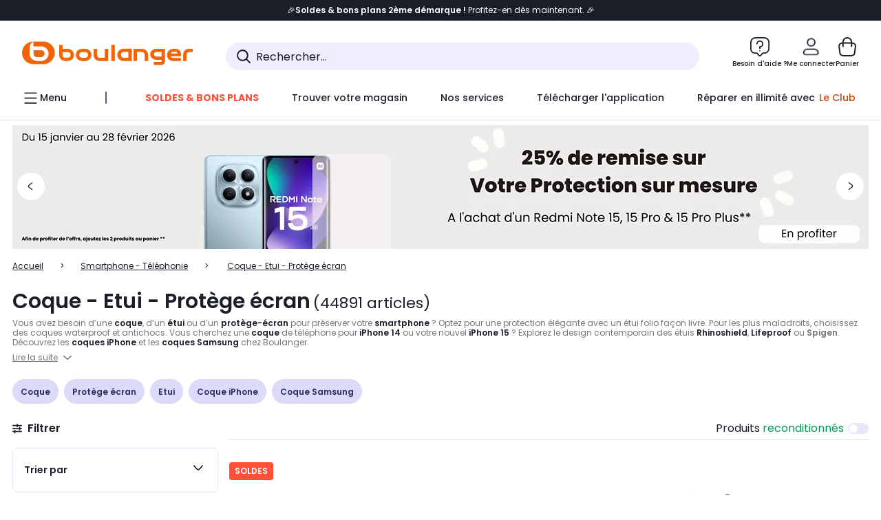

--- FILE ---
content_type: text/css;charset=utf-8
request_url: https://www.boulanger.com/etc.clientlibs/boulanger-site/clientlibs/wpk.app/blg.product-list.98c58fdac2ad4bc0c367.css
body_size: 59128
content:
:root{--bs-blue:#0d6efd;--bs-indigo:#6610f2;--bs-purple:#6f42c1;--bs-pink:#d63384;--bs-red:#dc3545;--bs-orange:#fd7e14;--bs-yellow:#ffc107;--bs-green:#198754;--bs-teal:#20c997;--bs-cyan:#0dcaf0;--bs-white:#fff;--bs-gray:#6c757d;--bs-gray-dark:#343a40;--bs-gray-100:#f8f9fa;--bs-gray-200:#e9ecef;--bs-gray-300:#dee2e6;--bs-gray-400:#ced4da;--bs-gray-500:#adb5bd;--bs-gray-600:#6c757d;--bs-gray-700:#495057;--bs-gray-800:#343a40;--bs-gray-900:#212529;--bs-primary:#0d6efd;--bs-secondary:#6c757d;--bs-success:#198754;--bs-info:#0dcaf0;--bs-warning:#ffc107;--bs-danger:#dc3545;--bs-light:#f8f9fa;--bs-dark:#212529;--bs-primary-rgb:13, 110, 253;--bs-secondary-rgb:108, 117, 125;--bs-success-rgb:25, 135, 84;--bs-info-rgb:13, 202, 240;--bs-warning-rgb:255, 193, 7;--bs-danger-rgb:220, 53, 69;--bs-light-rgb:248, 249, 250;--bs-dark-rgb:33, 37, 41;--bs-white-rgb:255, 255, 255;--bs-black-rgb:0, 0, 0;--bs-body-color-rgb:33, 37, 41;--bs-body-bg-rgb:255, 255, 255;--bs-font-sans-serif:system-ui, -apple-system, "Segoe UI", Roboto, "Helvetica Neue", Arial, "Noto Sans", "Liberation Sans", sans-serif, "Apple Color Emoji", "Segoe UI Emoji", "Segoe UI Symbol", "Noto Color Emoji";--bs-font-monospace:SFMono-Regular, Menlo, Monaco, Consolas, "Liberation Mono", "Courier New", monospace;--bs-gradient:linear-gradient(180deg, rgba(255, 255, 255, 0.15), rgba(255, 255, 255, 0));--bs-body-font-family:var(--bs-font-sans-serif);--bs-body-font-size:1rem;--bs-body-font-weight:400;--bs-body-line-height:1.5;--bs-body-color:#212529;--bs-body-bg:#fff}.container,.container-fluid{margin-right:auto;margin-left:auto}.container,.container-fluid,.container-lg,.container-md,.container-sm,.container-xl,.container-xxl{width:100%;padding-right:var(--bs-gutter-x, 16px);padding-left:var(--bs-gutter-x, 16px)}.container-lg,.container-md,.container-sm,.container-xl{margin-right:auto;margin-left:auto}@media (min-width:576px){.container,.container-sm{max-width:540px}}@media (min-width:768px){.container,.container-md,.container-sm{max-width:720px}}@media (min-width:992px){.container,.container-lg,.container-md,.container-sm{max-width:960px}}@media (min-width:1280px){.container,.container-lg,.container-md,.container-sm,.container-xl{max-width:1280px}}@media (min-width:1980px){.container,.container-lg,.container-md,.container-sm,.container-xl,.container-xxl{max-width:1980px}}.row{--bs-gutter-x:16px;--bs-gutter-y:0;display:flex;flex-wrap:wrap;margin-top:calc(-1*var(--bs-gutter-y));margin-right:calc(-.5*var(--bs-gutter-x));margin-left:calc(-.5*var(--bs-gutter-x))}.row>*{flex-shrink:0;width:100%;max-width:100%;padding-right:calc(var(--bs-gutter-x)*.5);padding-left:calc(var(--bs-gutter-x)*.5);margin-top:var(--bs-gutter-y)}.grid,.grid-24{display:grid;grid-template-rows:repeat(var(--bs-rows, 1),1fr);gap:var(--bs-gap, 16px)}.grid{grid-template-columns:repeat(var(--bs-columns, 12),1fr)}.grid .g-col-1{grid-column:auto/span 1}.grid .g-col-2{grid-column:auto/span 2}.grid .g-col-3{grid-column:auto/span 3}.grid .g-col-4{grid-column:auto/span 4}.grid .g-col-5{grid-column:auto/span 5}.grid .g-col-6{grid-column:auto/span 6}.grid .g-col-7{grid-column:auto/span 7}.grid .g-col-8{grid-column:auto/span 8}.grid .g-col-9{grid-column:auto/span 9}.grid .g-col-10{grid-column:auto/span 10}.grid .g-col-11{grid-column:auto/span 11}.grid .g-col-12{grid-column:auto/span 12}.grid .g-start-1{grid-column-start:1}.grid .g-start-2{grid-column-start:2}.grid .g-start-3{grid-column-start:3}.grid .g-start-4{grid-column-start:4}.grid .g-start-5{grid-column-start:5}.grid .g-start-6{grid-column-start:6}.grid .g-start-7{grid-column-start:7}.grid .g-start-8{grid-column-start:8}.grid .g-start-9{grid-column-start:9}.grid .g-start-10{grid-column-start:10}.grid .g-start-11{grid-column-start:11}@media (min-width:576px){.grid .g-col-sm-1{grid-column:auto/span 1}.grid .g-col-sm-2{grid-column:auto/span 2}.grid .g-col-sm-3{grid-column:auto/span 3}.grid .g-col-sm-4{grid-column:auto/span 4}.grid .g-col-sm-5{grid-column:auto/span 5}.grid .g-col-sm-6{grid-column:auto/span 6}.grid .g-col-sm-7{grid-column:auto/span 7}.grid .g-col-sm-8{grid-column:auto/span 8}.grid .g-col-sm-9{grid-column:auto/span 9}.grid .g-col-sm-10{grid-column:auto/span 10}.grid .g-col-sm-11{grid-column:auto/span 11}.grid .g-col-sm-12{grid-column:auto/span 12}.grid .g-start-sm-1{grid-column-start:1}.grid .g-start-sm-2{grid-column-start:2}.grid .g-start-sm-3{grid-column-start:3}.grid .g-start-sm-4{grid-column-start:4}.grid .g-start-sm-5{grid-column-start:5}.grid .g-start-sm-6{grid-column-start:6}.grid .g-start-sm-7{grid-column-start:7}.grid .g-start-sm-8{grid-column-start:8}.grid .g-start-sm-9{grid-column-start:9}.grid .g-start-sm-10{grid-column-start:10}.grid .g-start-sm-11{grid-column-start:11}}@media (min-width:768px){.grid .g-col-md-1{grid-column:auto/span 1}.grid .g-col-md-2{grid-column:auto/span 2}.grid .g-col-md-3{grid-column:auto/span 3}.grid .g-col-md-4{grid-column:auto/span 4}.grid .g-col-md-5{grid-column:auto/span 5}.grid .g-col-md-6{grid-column:auto/span 6}.grid .g-col-md-7{grid-column:auto/span 7}.grid .g-col-md-8{grid-column:auto/span 8}.grid .g-col-md-9{grid-column:auto/span 9}.grid .g-col-md-10{grid-column:auto/span 10}.grid .g-col-md-11{grid-column:auto/span 11}.grid .g-col-md-12{grid-column:auto/span 12}.grid .g-start-md-1{grid-column-start:1}.grid .g-start-md-2{grid-column-start:2}.grid .g-start-md-3{grid-column-start:3}.grid .g-start-md-4{grid-column-start:4}.grid .g-start-md-5{grid-column-start:5}.grid .g-start-md-6{grid-column-start:6}.grid .g-start-md-7{grid-column-start:7}.grid .g-start-md-8{grid-column-start:8}.grid .g-start-md-9{grid-column-start:9}.grid .g-start-md-10{grid-column-start:10}.grid .g-start-md-11{grid-column-start:11}}@media (min-width:992px){.grid .g-col-lg-1{grid-column:auto/span 1}.grid .g-col-lg-2{grid-column:auto/span 2}.grid .g-col-lg-3{grid-column:auto/span 3}.grid .g-col-lg-4{grid-column:auto/span 4}.grid .g-col-lg-5{grid-column:auto/span 5}.grid .g-col-lg-6{grid-column:auto/span 6}.grid .g-col-lg-7{grid-column:auto/span 7}.grid .g-col-lg-8{grid-column:auto/span 8}.grid .g-col-lg-9{grid-column:auto/span 9}.grid .g-col-lg-10{grid-column:auto/span 10}.grid .g-col-lg-11{grid-column:auto/span 11}.grid .g-col-lg-12{grid-column:auto/span 12}.grid .g-start-lg-1{grid-column-start:1}.grid .g-start-lg-2{grid-column-start:2}.grid .g-start-lg-3{grid-column-start:3}.grid .g-start-lg-4{grid-column-start:4}.grid .g-start-lg-5{grid-column-start:5}.grid .g-start-lg-6{grid-column-start:6}.grid .g-start-lg-7{grid-column-start:7}.grid .g-start-lg-8{grid-column-start:8}.grid .g-start-lg-9{grid-column-start:9}.grid .g-start-lg-10{grid-column-start:10}.grid .g-start-lg-11{grid-column-start:11}}@media (min-width:1280px){.grid .g-col-xl-1{grid-column:auto/span 1}.grid .g-col-xl-2{grid-column:auto/span 2}.grid .g-col-xl-3{grid-column:auto/span 3}.grid .g-col-xl-4{grid-column:auto/span 4}.grid .g-col-xl-5{grid-column:auto/span 5}.grid .g-col-xl-6{grid-column:auto/span 6}.grid .g-col-xl-7{grid-column:auto/span 7}.grid .g-col-xl-8{grid-column:auto/span 8}.grid .g-col-xl-9{grid-column:auto/span 9}.grid .g-col-xl-10{grid-column:auto/span 10}.grid .g-col-xl-11{grid-column:auto/span 11}.grid .g-col-xl-12{grid-column:auto/span 12}.grid .g-start-xl-1{grid-column-start:1}.grid .g-start-xl-2{grid-column-start:2}.grid .g-start-xl-3{grid-column-start:3}.grid .g-start-xl-4{grid-column-start:4}.grid .g-start-xl-5{grid-column-start:5}.grid .g-start-xl-6{grid-column-start:6}.grid .g-start-xl-7{grid-column-start:7}.grid .g-start-xl-8{grid-column-start:8}.grid .g-start-xl-9{grid-column-start:9}.grid .g-start-xl-10{grid-column-start:10}.grid .g-start-xl-11{grid-column-start:11}}@media (min-width:1980px){.grid .g-col-xxl-1{grid-column:auto/span 1}.grid .g-col-xxl-2{grid-column:auto/span 2}.grid .g-col-xxl-3{grid-column:auto/span 3}.grid .g-col-xxl-4{grid-column:auto/span 4}.grid .g-col-xxl-5{grid-column:auto/span 5}.grid .g-col-xxl-6{grid-column:auto/span 6}.grid .g-col-xxl-7{grid-column:auto/span 7}.grid .g-col-xxl-8{grid-column:auto/span 8}.grid .g-col-xxl-9{grid-column:auto/span 9}.grid .g-col-xxl-10{grid-column:auto/span 10}.grid .g-col-xxl-11{grid-column:auto/span 11}.grid .g-col-xxl-12{grid-column:auto/span 12}.grid .g-start-xxl-1{grid-column-start:1}.grid .g-start-xxl-2{grid-column-start:2}.grid .g-start-xxl-3{grid-column-start:3}.grid .g-start-xxl-4{grid-column-start:4}.grid .g-start-xxl-5{grid-column-start:5}.grid .g-start-xxl-6{grid-column-start:6}.grid .g-start-xxl-7{grid-column-start:7}.grid .g-start-xxl-8{grid-column-start:8}.grid .g-start-xxl-9{grid-column-start:9}.grid .g-start-xxl-10{grid-column-start:10}.grid .g-start-xxl-11{grid-column-start:11}}.grid-24{grid-template-columns:repeat(var(--bs-columns, 24, 1fr))}.grid-24 .g-col-1{grid-column:auto/span 1}.grid-24 .g-col-2{grid-column:auto/span 2}.grid-24 .g-col-3{grid-column:auto/span 3}.grid-24 .g-col-4{grid-column:auto/span 4}.grid-24 .g-col-5{grid-column:auto/span 5}.grid-24 .g-col-6{grid-column:auto/span 6}.grid-24 .g-col-7{grid-column:auto/span 7}.grid-24 .g-col-8{grid-column:auto/span 8}.grid-24 .g-col-9{grid-column:auto/span 9}.grid-24 .g-col-10{grid-column:auto/span 10}.grid-24 .g-col-11{grid-column:auto/span 11}.grid-24 .g-col-12{grid-column:auto/span 12}.grid-24 .g-col-13{grid-column:auto/span 13}.grid-24 .g-col-14{grid-column:auto/span 14}.grid-24 .g-col-15{grid-column:auto/span 15}.grid-24 .g-col-16{grid-column:auto/span 16}.grid-24 .g-col-17{grid-column:auto/span 17}.grid-24 .g-col-18{grid-column:auto/span 18}.grid-24 .g-col-19{grid-column:auto/span 19}.grid-24 .g-col-20{grid-column:auto/span 20}.grid-24 .g-col-21{grid-column:auto/span 21}.grid-24 .g-col-22{grid-column:auto/span 22}.grid-24 .g-col-23{grid-column:auto/span 23}.grid-24 .g-col-24{grid-column:auto/span 24}.grid-24 .g-start-1{grid-column-start:1}.grid-24 .g-start-2{grid-column-start:2}.grid-24 .g-start-3{grid-column-start:3}.grid-24 .g-start-4{grid-column-start:4}.grid-24 .g-start-5{grid-column-start:5}.grid-24 .g-start-6{grid-column-start:6}.grid-24 .g-start-7{grid-column-start:7}.grid-24 .g-start-8{grid-column-start:8}.grid-24 .g-start-9{grid-column-start:9}.grid-24 .g-start-10{grid-column-start:10}.grid-24 .g-start-11{grid-column-start:11}.grid-24 .g-start-12{grid-column-start:12}.grid-24 .g-start-13{grid-column-start:13}.grid-24 .g-start-14{grid-column-start:14}.grid-24 .g-start-15{grid-column-start:15}.grid-24 .g-start-16{grid-column-start:16}.grid-24 .g-start-17{grid-column-start:17}.grid-24 .g-start-18{grid-column-start:18}.grid-24 .g-start-19{grid-column-start:19}.grid-24 .g-start-20{grid-column-start:20}.grid-24 .g-start-21{grid-column-start:21}.grid-24 .g-start-22{grid-column-start:22}.grid-24 .g-start-23{grid-column-start:23}@media (min-width:576px){.grid-24 .g-col-sm-1{grid-column:auto/span 1}.grid-24 .g-col-sm-2{grid-column:auto/span 2}.grid-24 .g-col-sm-3{grid-column:auto/span 3}.grid-24 .g-col-sm-4{grid-column:auto/span 4}.grid-24 .g-col-sm-5{grid-column:auto/span 5}.grid-24 .g-col-sm-6{grid-column:auto/span 6}.grid-24 .g-col-sm-7{grid-column:auto/span 7}.grid-24 .g-col-sm-8{grid-column:auto/span 8}.grid-24 .g-col-sm-9{grid-column:auto/span 9}.grid-24 .g-col-sm-10{grid-column:auto/span 10}.grid-24 .g-col-sm-11{grid-column:auto/span 11}.grid-24 .g-col-sm-12{grid-column:auto/span 12}.grid-24 .g-col-sm-13{grid-column:auto/span 13}.grid-24 .g-col-sm-14{grid-column:auto/span 14}.grid-24 .g-col-sm-15{grid-column:auto/span 15}.grid-24 .g-col-sm-16{grid-column:auto/span 16}.grid-24 .g-col-sm-17{grid-column:auto/span 17}.grid-24 .g-col-sm-18{grid-column:auto/span 18}.grid-24 .g-col-sm-19{grid-column:auto/span 19}.grid-24 .g-col-sm-20{grid-column:auto/span 20}.grid-24 .g-col-sm-21{grid-column:auto/span 21}.grid-24 .g-col-sm-22{grid-column:auto/span 22}.grid-24 .g-col-sm-23{grid-column:auto/span 23}.grid-24 .g-col-sm-24{grid-column:auto/span 24}.grid-24 .g-start-sm-1{grid-column-start:1}.grid-24 .g-start-sm-2{grid-column-start:2}.grid-24 .g-start-sm-3{grid-column-start:3}.grid-24 .g-start-sm-4{grid-column-start:4}.grid-24 .g-start-sm-5{grid-column-start:5}.grid-24 .g-start-sm-6{grid-column-start:6}.grid-24 .g-start-sm-7{grid-column-start:7}.grid-24 .g-start-sm-8{grid-column-start:8}.grid-24 .g-start-sm-9{grid-column-start:9}.grid-24 .g-start-sm-10{grid-column-start:10}.grid-24 .g-start-sm-11{grid-column-start:11}.grid-24 .g-start-sm-12{grid-column-start:12}.grid-24 .g-start-sm-13{grid-column-start:13}.grid-24 .g-start-sm-14{grid-column-start:14}.grid-24 .g-start-sm-15{grid-column-start:15}.grid-24 .g-start-sm-16{grid-column-start:16}.grid-24 .g-start-sm-17{grid-column-start:17}.grid-24 .g-start-sm-18{grid-column-start:18}.grid-24 .g-start-sm-19{grid-column-start:19}.grid-24 .g-start-sm-20{grid-column-start:20}.grid-24 .g-start-sm-21{grid-column-start:21}.grid-24 .g-start-sm-22{grid-column-start:22}.grid-24 .g-start-sm-23{grid-column-start:23}}@media (min-width:768px){.grid-24 .g-col-md-1{grid-column:auto/span 1}.grid-24 .g-col-md-2{grid-column:auto/span 2}.grid-24 .g-col-md-3{grid-column:auto/span 3}.grid-24 .g-col-md-4{grid-column:auto/span 4}.grid-24 .g-col-md-5{grid-column:auto/span 5}.grid-24 .g-col-md-6{grid-column:auto/span 6}.grid-24 .g-col-md-7{grid-column:auto/span 7}.grid-24 .g-col-md-8{grid-column:auto/span 8}.grid-24 .g-col-md-9{grid-column:auto/span 9}.grid-24 .g-col-md-10{grid-column:auto/span 10}.grid-24 .g-col-md-11{grid-column:auto/span 11}.grid-24 .g-col-md-12{grid-column:auto/span 12}.grid-24 .g-col-md-13{grid-column:auto/span 13}.grid-24 .g-col-md-14{grid-column:auto/span 14}.grid-24 .g-col-md-15{grid-column:auto/span 15}.grid-24 .g-col-md-16{grid-column:auto/span 16}.grid-24 .g-col-md-17{grid-column:auto/span 17}.grid-24 .g-col-md-18{grid-column:auto/span 18}.grid-24 .g-col-md-19{grid-column:auto/span 19}.grid-24 .g-col-md-20{grid-column:auto/span 20}.grid-24 .g-col-md-21{grid-column:auto/span 21}.grid-24 .g-col-md-22{grid-column:auto/span 22}.grid-24 .g-col-md-23{grid-column:auto/span 23}.grid-24 .g-col-md-24{grid-column:auto/span 24}.grid-24 .g-start-md-1{grid-column-start:1}.grid-24 .g-start-md-2{grid-column-start:2}.grid-24 .g-start-md-3{grid-column-start:3}.grid-24 .g-start-md-4{grid-column-start:4}.grid-24 .g-start-md-5{grid-column-start:5}.grid-24 .g-start-md-6{grid-column-start:6}.grid-24 .g-start-md-7{grid-column-start:7}.grid-24 .g-start-md-8{grid-column-start:8}.grid-24 .g-start-md-9{grid-column-start:9}.grid-24 .g-start-md-10{grid-column-start:10}.grid-24 .g-start-md-11{grid-column-start:11}.grid-24 .g-start-md-12{grid-column-start:12}.grid-24 .g-start-md-13{grid-column-start:13}.grid-24 .g-start-md-14{grid-column-start:14}.grid-24 .g-start-md-15{grid-column-start:15}.grid-24 .g-start-md-16{grid-column-start:16}.grid-24 .g-start-md-17{grid-column-start:17}.grid-24 .g-start-md-18{grid-column-start:18}.grid-24 .g-start-md-19{grid-column-start:19}.grid-24 .g-start-md-20{grid-column-start:20}.grid-24 .g-start-md-21{grid-column-start:21}.grid-24 .g-start-md-22{grid-column-start:22}.grid-24 .g-start-md-23{grid-column-start:23}}@media (min-width:992px){.grid-24 .g-col-lg-1{grid-column:auto/span 1}.grid-24 .g-col-lg-2{grid-column:auto/span 2}.grid-24 .g-col-lg-3{grid-column:auto/span 3}.grid-24 .g-col-lg-4{grid-column:auto/span 4}.grid-24 .g-col-lg-5{grid-column:auto/span 5}.grid-24 .g-col-lg-6{grid-column:auto/span 6}.grid-24 .g-col-lg-7{grid-column:auto/span 7}.grid-24 .g-col-lg-8{grid-column:auto/span 8}.grid-24 .g-col-lg-9{grid-column:auto/span 9}.grid-24 .g-col-lg-10{grid-column:auto/span 10}.grid-24 .g-col-lg-11{grid-column:auto/span 11}.grid-24 .g-col-lg-12{grid-column:auto/span 12}.grid-24 .g-col-lg-13{grid-column:auto/span 13}.grid-24 .g-col-lg-14{grid-column:auto/span 14}.grid-24 .g-col-lg-15{grid-column:auto/span 15}.grid-24 .g-col-lg-16{grid-column:auto/span 16}.grid-24 .g-col-lg-17{grid-column:auto/span 17}.grid-24 .g-col-lg-18{grid-column:auto/span 18}.grid-24 .g-col-lg-19{grid-column:auto/span 19}.grid-24 .g-col-lg-20{grid-column:auto/span 20}.grid-24 .g-col-lg-21{grid-column:auto/span 21}.grid-24 .g-col-lg-22{grid-column:auto/span 22}.grid-24 .g-col-lg-23{grid-column:auto/span 23}.grid-24 .g-col-lg-24{grid-column:auto/span 24}.grid-24 .g-start-lg-1{grid-column-start:1}.grid-24 .g-start-lg-2{grid-column-start:2}.grid-24 .g-start-lg-3{grid-column-start:3}.grid-24 .g-start-lg-4{grid-column-start:4}.grid-24 .g-start-lg-5{grid-column-start:5}.grid-24 .g-start-lg-6{grid-column-start:6}.grid-24 .g-start-lg-7{grid-column-start:7}.grid-24 .g-start-lg-8{grid-column-start:8}.grid-24 .g-start-lg-9{grid-column-start:9}.grid-24 .g-start-lg-10{grid-column-start:10}.grid-24 .g-start-lg-11{grid-column-start:11}.grid-24 .g-start-lg-12{grid-column-start:12}.grid-24 .g-start-lg-13{grid-column-start:13}.grid-24 .g-start-lg-14{grid-column-start:14}.grid-24 .g-start-lg-15{grid-column-start:15}.grid-24 .g-start-lg-16{grid-column-start:16}.grid-24 .g-start-lg-17{grid-column-start:17}.grid-24 .g-start-lg-18{grid-column-start:18}.grid-24 .g-start-lg-19{grid-column-start:19}.grid-24 .g-start-lg-20{grid-column-start:20}.grid-24 .g-start-lg-21{grid-column-start:21}.grid-24 .g-start-lg-22{grid-column-start:22}.grid-24 .g-start-lg-23{grid-column-start:23}}@media (min-width:1280px){.grid-24 .g-col-xl-1{grid-column:auto/span 1}.grid-24 .g-col-xl-2{grid-column:auto/span 2}.grid-24 .g-col-xl-3{grid-column:auto/span 3}.grid-24 .g-col-xl-4{grid-column:auto/span 4}.grid-24 .g-col-xl-5{grid-column:auto/span 5}.grid-24 .g-col-xl-6{grid-column:auto/span 6}.grid-24 .g-col-xl-7{grid-column:auto/span 7}.grid-24 .g-col-xl-8{grid-column:auto/span 8}.grid-24 .g-col-xl-9{grid-column:auto/span 9}.grid-24 .g-col-xl-10{grid-column:auto/span 10}.grid-24 .g-col-xl-11{grid-column:auto/span 11}.grid-24 .g-col-xl-12{grid-column:auto/span 12}.grid-24 .g-col-xl-13{grid-column:auto/span 13}.grid-24 .g-col-xl-14{grid-column:auto/span 14}.grid-24 .g-col-xl-15{grid-column:auto/span 15}.grid-24 .g-col-xl-16{grid-column:auto/span 16}.grid-24 .g-col-xl-17{grid-column:auto/span 17}.grid-24 .g-col-xl-18{grid-column:auto/span 18}.grid-24 .g-col-xl-19{grid-column:auto/span 19}.grid-24 .g-col-xl-20{grid-column:auto/span 20}.grid-24 .g-col-xl-21{grid-column:auto/span 21}.grid-24 .g-col-xl-22{grid-column:auto/span 22}.grid-24 .g-col-xl-23{grid-column:auto/span 23}.grid-24 .g-col-xl-24{grid-column:auto/span 24}.grid-24 .g-start-xl-1{grid-column-start:1}.grid-24 .g-start-xl-2{grid-column-start:2}.grid-24 .g-start-xl-3{grid-column-start:3}.grid-24 .g-start-xl-4{grid-column-start:4}.grid-24 .g-start-xl-5{grid-column-start:5}.grid-24 .g-start-xl-6{grid-column-start:6}.grid-24 .g-start-xl-7{grid-column-start:7}.grid-24 .g-start-xl-8{grid-column-start:8}.grid-24 .g-start-xl-9{grid-column-start:9}.grid-24 .g-start-xl-10{grid-column-start:10}.grid-24 .g-start-xl-11{grid-column-start:11}.grid-24 .g-start-xl-12{grid-column-start:12}.grid-24 .g-start-xl-13{grid-column-start:13}.grid-24 .g-start-xl-14{grid-column-start:14}.grid-24 .g-start-xl-15{grid-column-start:15}.grid-24 .g-start-xl-16{grid-column-start:16}.grid-24 .g-start-xl-17{grid-column-start:17}.grid-24 .g-start-xl-18{grid-column-start:18}.grid-24 .g-start-xl-19{grid-column-start:19}.grid-24 .g-start-xl-20{grid-column-start:20}.grid-24 .g-start-xl-21{grid-column-start:21}.grid-24 .g-start-xl-22{grid-column-start:22}.grid-24 .g-start-xl-23{grid-column-start:23}}@media (min-width:1980px){.grid-24 .g-col-xxl-1{grid-column:auto/span 1}.grid-24 .g-col-xxl-2{grid-column:auto/span 2}.grid-24 .g-col-xxl-3{grid-column:auto/span 3}.grid-24 .g-col-xxl-4{grid-column:auto/span 4}.grid-24 .g-col-xxl-5{grid-column:auto/span 5}.grid-24 .g-col-xxl-6{grid-column:auto/span 6}.grid-24 .g-col-xxl-7{grid-column:auto/span 7}.grid-24 .g-col-xxl-8{grid-column:auto/span 8}.grid-24 .g-col-xxl-9{grid-column:auto/span 9}.grid-24 .g-col-xxl-10{grid-column:auto/span 10}.grid-24 .g-col-xxl-11{grid-column:auto/span 11}.grid-24 .g-col-xxl-12{grid-column:auto/span 12}.grid-24 .g-col-xxl-13{grid-column:auto/span 13}.grid-24 .g-col-xxl-14{grid-column:auto/span 14}.grid-24 .g-col-xxl-15{grid-column:auto/span 15}.grid-24 .g-col-xxl-16{grid-column:auto/span 16}.grid-24 .g-col-xxl-17{grid-column:auto/span 17}.grid-24 .g-col-xxl-18{grid-column:auto/span 18}.grid-24 .g-col-xxl-19{grid-column:auto/span 19}.grid-24 .g-col-xxl-20{grid-column:auto/span 20}.grid-24 .g-col-xxl-21{grid-column:auto/span 21}.grid-24 .g-col-xxl-22{grid-column:auto/span 22}.grid-24 .g-col-xxl-23{grid-column:auto/span 23}.grid-24 .g-col-xxl-24{grid-column:auto/span 24}.grid-24 .g-start-xxl-1{grid-column-start:1}.grid-24 .g-start-xxl-2{grid-column-start:2}.grid-24 .g-start-xxl-3{grid-column-start:3}.grid-24 .g-start-xxl-4{grid-column-start:4}.grid-24 .g-start-xxl-5{grid-column-start:5}.grid-24 .g-start-xxl-6{grid-column-start:6}.grid-24 .g-start-xxl-7{grid-column-start:7}.grid-24 .g-start-xxl-8{grid-column-start:8}.grid-24 .g-start-xxl-9{grid-column-start:9}.grid-24 .g-start-xxl-10{grid-column-start:10}.grid-24 .g-start-xxl-11{grid-column-start:11}.grid-24 .g-start-xxl-12{grid-column-start:12}.grid-24 .g-start-xxl-13{grid-column-start:13}.grid-24 .g-start-xxl-14{grid-column-start:14}.grid-24 .g-start-xxl-15{grid-column-start:15}.grid-24 .g-start-xxl-16{grid-column-start:16}.grid-24 .g-start-xxl-17{grid-column-start:17}.grid-24 .g-start-xxl-18{grid-column-start:18}.grid-24 .g-start-xxl-19{grid-column-start:19}.grid-24 .g-start-xxl-20{grid-column-start:20}.grid-24 .g-start-xxl-21{grid-column-start:21}.grid-24 .g-start-xxl-22{grid-column-start:22}.grid-24 .g-start-xxl-23{grid-column-start:23}}.col{flex:1 0 0%}.row-cols-auto>*{flex:0 0 auto;width:auto}.row-cols-1>*{flex:0 0 auto;width:100%}.row-cols-2>*{flex:0 0 auto;width:50%}.row-cols-3>*{flex:0 0 auto;width:33.3333333333%}.row-cols-4>*{flex:0 0 auto;width:25%}.row-cols-5>*{flex:0 0 auto;width:20%}.col-auto,.row-cols-6>*{flex:0 0 auto;width:16.6666666667%}.col-auto{width:auto}.col-1,.col-2{flex:0 0 auto;width:4.16666667%}.col-2{width:8.33333333%}.col-3,.col-4{flex:0 0 auto;width:12.5%}.col-4{width:16.66666667%}.col-5,.col-6{flex:0 0 auto;width:20.83333333%}.col-6{width:25%}.col-7,.col-8{flex:0 0 auto;width:29.16666667%}.col-8{width:33.33333333%}.col-10,.col-9{flex:0 0 auto;width:37.5%}.col-10{width:41.66666667%}.col-11,.col-12{flex:0 0 auto;width:45.83333333%}.col-12{width:50%}.col-13,.col-14{flex:0 0 auto;width:54.16666667%}.col-14{width:58.33333333%}.col-15,.col-16{flex:0 0 auto;width:62.5%}.col-16{width:66.66666667%}.col-17,.col-18{flex:0 0 auto;width:70.83333333%}.col-18{width:75%}.col-19,.col-20{flex:0 0 auto;width:79.16666667%}.col-20{width:83.33333333%}.col-21,.col-22{flex:0 0 auto;width:87.5%}.col-22{width:91.66666667%}.col-23,.col-24{flex:0 0 auto;width:95.83333333%}.col-24{width:100%}.offset-1{margin-left:4.16666667%}.offset-2{margin-left:8.33333333%}.offset-3{margin-left:12.5%}.offset-4{margin-left:16.66666667%}.offset-5{margin-left:20.83333333%}.offset-6{margin-left:25%}.offset-7{margin-left:29.16666667%}.offset-8{margin-left:33.33333333%}.offset-9{margin-left:37.5%}.offset-10{margin-left:41.66666667%}.offset-11{margin-left:45.83333333%}.offset-12{margin-left:50%}.offset-13{margin-left:54.16666667%}.offset-14{margin-left:58.33333333%}.offset-15{margin-left:62.5%}.offset-16{margin-left:66.66666667%}.offset-17{margin-left:70.83333333%}.offset-18{margin-left:75%}.offset-19{margin-left:79.16666667%}.offset-20{margin-left:83.33333333%}.offset-21{margin-left:87.5%}.offset-22{margin-left:91.66666667%}.offset-23{margin-left:95.83333333%}.g-0,.gx-0{--bs-gutter-x:0}.g-0,.gy-0{--bs-gutter-y:0}.g-1,.gx-1{--bs-gutter-x:0.25rem}.g-1,.gy-1{--bs-gutter-y:0.25rem}.g-2,.gx-2{--bs-gutter-x:0.5rem}.g-2,.gy-2{--bs-gutter-y:0.5rem}.g-3,.gx-3{--bs-gutter-x:1rem}.g-3,.gy-3{--bs-gutter-y:1rem}.g-4,.gx-4{--bs-gutter-x:1.5rem}.g-4,.gy-4{--bs-gutter-y:1.5rem}.g-5,.gx-5{--bs-gutter-x:3rem}.g-5,.gy-5{--bs-gutter-y:3rem}@media (min-width:576px){.col-sm{flex:1 0 0%}.row-cols-sm-auto>*{flex:0 0 auto;width:auto}.row-cols-sm-1>*{flex:0 0 auto;width:100%}.row-cols-sm-2>*{flex:0 0 auto;width:50%}.row-cols-sm-3>*{flex:0 0 auto;width:33.3333333333%}.row-cols-sm-4>*{flex:0 0 auto;width:25%}.row-cols-sm-5>*{flex:0 0 auto;width:20%}.col-sm-auto,.row-cols-sm-6>*{flex:0 0 auto;width:16.6666666667%}.col-sm-auto{width:auto}.col-sm-1,.col-sm-2{flex:0 0 auto;width:4.16666667%}.col-sm-2{width:8.33333333%}.col-sm-3,.col-sm-4{flex:0 0 auto;width:12.5%}.col-sm-4{width:16.66666667%}.col-sm-5,.col-sm-6{flex:0 0 auto;width:20.83333333%}.col-sm-6{width:25%}.col-sm-7,.col-sm-8{flex:0 0 auto;width:29.16666667%}.col-sm-8{width:33.33333333%}.col-sm-10,.col-sm-9{flex:0 0 auto;width:37.5%}.col-sm-10{width:41.66666667%}.col-sm-11,.col-sm-12{flex:0 0 auto;width:45.83333333%}.col-sm-12{width:50%}.col-sm-13,.col-sm-14{flex:0 0 auto;width:54.16666667%}.col-sm-14{width:58.33333333%}.col-sm-15,.col-sm-16{flex:0 0 auto;width:62.5%}.col-sm-16{width:66.66666667%}.col-sm-17,.col-sm-18{flex:0 0 auto;width:70.83333333%}.col-sm-18{width:75%}.col-sm-19,.col-sm-20{flex:0 0 auto;width:79.16666667%}.col-sm-20{width:83.33333333%}.col-sm-21,.col-sm-22{flex:0 0 auto;width:87.5%}.col-sm-22{width:91.66666667%}.col-sm-23,.col-sm-24{flex:0 0 auto;width:95.83333333%}.col-sm-24{width:100%}.offset-sm-0{margin-left:0}.offset-sm-1{margin-left:4.16666667%}.offset-sm-2{margin-left:8.33333333%}.offset-sm-3{margin-left:12.5%}.offset-sm-4{margin-left:16.66666667%}.offset-sm-5{margin-left:20.83333333%}.offset-sm-6{margin-left:25%}.offset-sm-7{margin-left:29.16666667%}.offset-sm-8{margin-left:33.33333333%}.offset-sm-9{margin-left:37.5%}.offset-sm-10{margin-left:41.66666667%}.offset-sm-11{margin-left:45.83333333%}.offset-sm-12{margin-left:50%}.offset-sm-13{margin-left:54.16666667%}.offset-sm-14{margin-left:58.33333333%}.offset-sm-15{margin-left:62.5%}.offset-sm-16{margin-left:66.66666667%}.offset-sm-17{margin-left:70.83333333%}.offset-sm-18{margin-left:75%}.offset-sm-19{margin-left:79.16666667%}.offset-sm-20{margin-left:83.33333333%}.offset-sm-21{margin-left:87.5%}.offset-sm-22{margin-left:91.66666667%}.offset-sm-23{margin-left:95.83333333%}.g-sm-0,.gx-sm-0{--bs-gutter-x:0}.g-sm-0,.gy-sm-0{--bs-gutter-y:0}.g-sm-1,.gx-sm-1{--bs-gutter-x:0.25rem}.g-sm-1,.gy-sm-1{--bs-gutter-y:0.25rem}.g-sm-2,.gx-sm-2{--bs-gutter-x:0.5rem}.g-sm-2,.gy-sm-2{--bs-gutter-y:0.5rem}.g-sm-3,.gx-sm-3{--bs-gutter-x:1rem}.g-sm-3,.gy-sm-3{--bs-gutter-y:1rem}.g-sm-4,.gx-sm-4{--bs-gutter-x:1.5rem}.g-sm-4,.gy-sm-4{--bs-gutter-y:1.5rem}.g-sm-5,.gx-sm-5{--bs-gutter-x:3rem}.g-sm-5,.gy-sm-5{--bs-gutter-y:3rem}}@media (min-width:768px){.col-md{flex:1 0 0%}.row-cols-md-auto>*{flex:0 0 auto;width:auto}.row-cols-md-1>*{flex:0 0 auto;width:100%}.row-cols-md-2>*{flex:0 0 auto;width:50%}.row-cols-md-3>*{flex:0 0 auto;width:33.3333333333%}.row-cols-md-4>*{flex:0 0 auto;width:25%}.row-cols-md-5>*{flex:0 0 auto;width:20%}.col-md-auto,.row-cols-md-6>*{flex:0 0 auto;width:16.6666666667%}.col-md-auto{width:auto}.col-md-1,.col-md-2{flex:0 0 auto;width:4.16666667%}.col-md-2{width:8.33333333%}.col-md-3,.col-md-4{flex:0 0 auto;width:12.5%}.col-md-4{width:16.66666667%}.col-md-5,.col-md-6{flex:0 0 auto;width:20.83333333%}.col-md-6{width:25%}.col-md-7,.col-md-8{flex:0 0 auto;width:29.16666667%}.col-md-8{width:33.33333333%}.col-md-10,.col-md-9{flex:0 0 auto;width:37.5%}.col-md-10{width:41.66666667%}.col-md-11,.col-md-12{flex:0 0 auto;width:45.83333333%}.col-md-12{width:50%}.col-md-13,.col-md-14{flex:0 0 auto;width:54.16666667%}.col-md-14{width:58.33333333%}.col-md-15,.col-md-16{flex:0 0 auto;width:62.5%}.col-md-16{width:66.66666667%}.col-md-17,.col-md-18{flex:0 0 auto;width:70.83333333%}.col-md-18{width:75%}.col-md-19,.col-md-20{flex:0 0 auto;width:79.16666667%}.col-md-20{width:83.33333333%}.col-md-21,.col-md-22{flex:0 0 auto;width:87.5%}.col-md-22{width:91.66666667%}.col-md-23,.col-md-24{flex:0 0 auto;width:95.83333333%}.col-md-24{width:100%}.offset-md-0{margin-left:0}.offset-md-1{margin-left:4.16666667%}.offset-md-2{margin-left:8.33333333%}.offset-md-3{margin-left:12.5%}.offset-md-4{margin-left:16.66666667%}.offset-md-5{margin-left:20.83333333%}.offset-md-6{margin-left:25%}.offset-md-7{margin-left:29.16666667%}.offset-md-8{margin-left:33.33333333%}.offset-md-9{margin-left:37.5%}.offset-md-10{margin-left:41.66666667%}.offset-md-11{margin-left:45.83333333%}.offset-md-12{margin-left:50%}.offset-md-13{margin-left:54.16666667%}.offset-md-14{margin-left:58.33333333%}.offset-md-15{margin-left:62.5%}.offset-md-16{margin-left:66.66666667%}.offset-md-17{margin-left:70.83333333%}.offset-md-18{margin-left:75%}.offset-md-19{margin-left:79.16666667%}.offset-md-20{margin-left:83.33333333%}.offset-md-21{margin-left:87.5%}.offset-md-22{margin-left:91.66666667%}.offset-md-23{margin-left:95.83333333%}.g-md-0,.gx-md-0{--bs-gutter-x:0}.g-md-0,.gy-md-0{--bs-gutter-y:0}.g-md-1,.gx-md-1{--bs-gutter-x:0.25rem}.g-md-1,.gy-md-1{--bs-gutter-y:0.25rem}.g-md-2,.gx-md-2{--bs-gutter-x:0.5rem}.g-md-2,.gy-md-2{--bs-gutter-y:0.5rem}.g-md-3,.gx-md-3{--bs-gutter-x:1rem}.g-md-3,.gy-md-3{--bs-gutter-y:1rem}.g-md-4,.gx-md-4{--bs-gutter-x:1.5rem}.g-md-4,.gy-md-4{--bs-gutter-y:1.5rem}.g-md-5,.gx-md-5{--bs-gutter-x:3rem}.g-md-5,.gy-md-5{--bs-gutter-y:3rem}}@media (min-width:992px){.col-lg{flex:1 0 0%}.row-cols-lg-auto>*{flex:0 0 auto;width:auto}.row-cols-lg-1>*{flex:0 0 auto;width:100%}.row-cols-lg-2>*{flex:0 0 auto;width:50%}.row-cols-lg-3>*{flex:0 0 auto;width:33.3333333333%}.row-cols-lg-4>*{flex:0 0 auto;width:25%}.row-cols-lg-5>*{flex:0 0 auto;width:20%}.col-lg-auto,.row-cols-lg-6>*{flex:0 0 auto;width:16.6666666667%}.col-lg-auto{width:auto}.col-lg-1,.col-lg-2{flex:0 0 auto;width:4.16666667%}.col-lg-2{width:8.33333333%}.col-lg-3,.col-lg-4{flex:0 0 auto;width:12.5%}.col-lg-4{width:16.66666667%}.col-lg-5,.col-lg-6{flex:0 0 auto;width:20.83333333%}.col-lg-6{width:25%}.col-lg-7,.col-lg-8{flex:0 0 auto;width:29.16666667%}.col-lg-8{width:33.33333333%}.col-lg-10,.col-lg-9{flex:0 0 auto;width:37.5%}.col-lg-10{width:41.66666667%}.col-lg-11,.col-lg-12{flex:0 0 auto;width:45.83333333%}.col-lg-12{width:50%}.col-lg-13,.col-lg-14{flex:0 0 auto;width:54.16666667%}.col-lg-14{width:58.33333333%}.col-lg-15,.col-lg-16{flex:0 0 auto;width:62.5%}.col-lg-16{width:66.66666667%}.col-lg-17,.col-lg-18{flex:0 0 auto;width:70.83333333%}.col-lg-18{width:75%}.col-lg-19,.col-lg-20{flex:0 0 auto;width:79.16666667%}.col-lg-20{width:83.33333333%}.col-lg-21,.col-lg-22{flex:0 0 auto;width:87.5%}.col-lg-22{width:91.66666667%}.col-lg-23,.col-lg-24{flex:0 0 auto;width:95.83333333%}.col-lg-24{width:100%}.offset-lg-0{margin-left:0}.offset-lg-1{margin-left:4.16666667%}.offset-lg-2{margin-left:8.33333333%}.offset-lg-3{margin-left:12.5%}.offset-lg-4{margin-left:16.66666667%}.offset-lg-5{margin-left:20.83333333%}.offset-lg-6{margin-left:25%}.offset-lg-7{margin-left:29.16666667%}.offset-lg-8{margin-left:33.33333333%}.offset-lg-9{margin-left:37.5%}.offset-lg-10{margin-left:41.66666667%}.offset-lg-11{margin-left:45.83333333%}.offset-lg-12{margin-left:50%}.offset-lg-13{margin-left:54.16666667%}.offset-lg-14{margin-left:58.33333333%}.offset-lg-15{margin-left:62.5%}.offset-lg-16{margin-left:66.66666667%}.offset-lg-17{margin-left:70.83333333%}.offset-lg-18{margin-left:75%}.offset-lg-19{margin-left:79.16666667%}.offset-lg-20{margin-left:83.33333333%}.offset-lg-21{margin-left:87.5%}.offset-lg-22{margin-left:91.66666667%}.offset-lg-23{margin-left:95.83333333%}.g-lg-0,.gx-lg-0{--bs-gutter-x:0}.g-lg-0,.gy-lg-0{--bs-gutter-y:0}.g-lg-1,.gx-lg-1{--bs-gutter-x:0.25rem}.g-lg-1,.gy-lg-1{--bs-gutter-y:0.25rem}.g-lg-2,.gx-lg-2{--bs-gutter-x:0.5rem}.g-lg-2,.gy-lg-2{--bs-gutter-y:0.5rem}.g-lg-3,.gx-lg-3{--bs-gutter-x:1rem}.g-lg-3,.gy-lg-3{--bs-gutter-y:1rem}.g-lg-4,.gx-lg-4{--bs-gutter-x:1.5rem}.g-lg-4,.gy-lg-4{--bs-gutter-y:1.5rem}.g-lg-5,.gx-lg-5{--bs-gutter-x:3rem}.g-lg-5,.gy-lg-5{--bs-gutter-y:3rem}}@media (min-width:1280px){.col-xl{flex:1 0 0%}.row-cols-xl-auto>*{flex:0 0 auto;width:auto}.row-cols-xl-1>*{flex:0 0 auto;width:100%}.row-cols-xl-2>*{flex:0 0 auto;width:50%}.row-cols-xl-3>*{flex:0 0 auto;width:33.3333333333%}.row-cols-xl-4>*{flex:0 0 auto;width:25%}.row-cols-xl-5>*{flex:0 0 auto;width:20%}.col-xl-auto,.row-cols-xl-6>*{flex:0 0 auto;width:16.6666666667%}.col-xl-auto{width:auto}.col-xl-1,.col-xl-2{flex:0 0 auto;width:4.16666667%}.col-xl-2{width:8.33333333%}.col-xl-3,.col-xl-4{flex:0 0 auto;width:12.5%}.col-xl-4{width:16.66666667%}.col-xl-5,.col-xl-6{flex:0 0 auto;width:20.83333333%}.col-xl-6{width:25%}.col-xl-7,.col-xl-8{flex:0 0 auto;width:29.16666667%}.col-xl-8{width:33.33333333%}.col-xl-10,.col-xl-9{flex:0 0 auto;width:37.5%}.col-xl-10{width:41.66666667%}.col-xl-11,.col-xl-12{flex:0 0 auto;width:45.83333333%}.col-xl-12{width:50%}.col-xl-13,.col-xl-14{flex:0 0 auto;width:54.16666667%}.col-xl-14{width:58.33333333%}.col-xl-15,.col-xl-16{flex:0 0 auto;width:62.5%}.col-xl-16{width:66.66666667%}.col-xl-17,.col-xl-18{flex:0 0 auto;width:70.83333333%}.col-xl-18{width:75%}.col-xl-19,.col-xl-20{flex:0 0 auto;width:79.16666667%}.col-xl-20{width:83.33333333%}.col-xl-21,.col-xl-22{flex:0 0 auto;width:87.5%}.col-xl-22{width:91.66666667%}.col-xl-23,.col-xl-24{flex:0 0 auto;width:95.83333333%}.col-xl-24{width:100%}.offset-xl-0{margin-left:0}.offset-xl-1{margin-left:4.16666667%}.offset-xl-2{margin-left:8.33333333%}.offset-xl-3{margin-left:12.5%}.offset-xl-4{margin-left:16.66666667%}.offset-xl-5{margin-left:20.83333333%}.offset-xl-6{margin-left:25%}.offset-xl-7{margin-left:29.16666667%}.offset-xl-8{margin-left:33.33333333%}.offset-xl-9{margin-left:37.5%}.offset-xl-10{margin-left:41.66666667%}.offset-xl-11{margin-left:45.83333333%}.offset-xl-12{margin-left:50%}.offset-xl-13{margin-left:54.16666667%}.offset-xl-14{margin-left:58.33333333%}.offset-xl-15{margin-left:62.5%}.offset-xl-16{margin-left:66.66666667%}.offset-xl-17{margin-left:70.83333333%}.offset-xl-18{margin-left:75%}.offset-xl-19{margin-left:79.16666667%}.offset-xl-20{margin-left:83.33333333%}.offset-xl-21{margin-left:87.5%}.offset-xl-22{margin-left:91.66666667%}.offset-xl-23{margin-left:95.83333333%}.g-xl-0,.gx-xl-0{--bs-gutter-x:0}.g-xl-0,.gy-xl-0{--bs-gutter-y:0}.g-xl-1,.gx-xl-1{--bs-gutter-x:0.25rem}.g-xl-1,.gy-xl-1{--bs-gutter-y:0.25rem}.g-xl-2,.gx-xl-2{--bs-gutter-x:0.5rem}.g-xl-2,.gy-xl-2{--bs-gutter-y:0.5rem}.g-xl-3,.gx-xl-3{--bs-gutter-x:1rem}.g-xl-3,.gy-xl-3{--bs-gutter-y:1rem}.g-xl-4,.gx-xl-4{--bs-gutter-x:1.5rem}.g-xl-4,.gy-xl-4{--bs-gutter-y:1.5rem}.g-xl-5,.gx-xl-5{--bs-gutter-x:3rem}.g-xl-5,.gy-xl-5{--bs-gutter-y:3rem}}@media (min-width:1980px){.col-xxl{flex:1 0 0%}.row-cols-xxl-auto>*{flex:0 0 auto;width:auto}.row-cols-xxl-1>*{flex:0 0 auto;width:100%}.row-cols-xxl-2>*{flex:0 0 auto;width:50%}.row-cols-xxl-3>*{flex:0 0 auto;width:33.3333333333%}.row-cols-xxl-4>*{flex:0 0 auto;width:25%}.row-cols-xxl-5>*{flex:0 0 auto;width:20%}.row-cols-xxl-6>*{flex:0 0 auto;width:16.6666666667%}.col-xxl-auto{flex:0 0 auto;width:auto}.col-xxl-1,.col-xxl-2{flex:0 0 auto;width:4.16666667%}.col-xxl-2{width:8.33333333%}.col-xxl-3,.col-xxl-4{flex:0 0 auto;width:12.5%}.col-xxl-4{width:16.66666667%}.col-xxl-5,.col-xxl-6{flex:0 0 auto;width:20.83333333%}.col-xxl-6{width:25%}.col-xxl-7,.col-xxl-8{flex:0 0 auto;width:29.16666667%}.col-xxl-8{width:33.33333333%}.col-xxl-10,.col-xxl-9{flex:0 0 auto;width:37.5%}.col-xxl-10{width:41.66666667%}.col-xxl-11,.col-xxl-12{flex:0 0 auto;width:45.83333333%}.col-xxl-12{width:50%}.col-xxl-13,.col-xxl-14{flex:0 0 auto;width:54.16666667%}.col-xxl-14{width:58.33333333%}.col-xxl-15,.col-xxl-16{flex:0 0 auto;width:62.5%}.col-xxl-16{width:66.66666667%}.col-xxl-17,.col-xxl-18{flex:0 0 auto;width:70.83333333%}.col-xxl-18{width:75%}.col-xxl-19,.col-xxl-20{flex:0 0 auto;width:79.16666667%}.col-xxl-20{width:83.33333333%}.col-xxl-21,.col-xxl-22{flex:0 0 auto;width:87.5%}.col-xxl-22{width:91.66666667%}.col-xxl-23,.col-xxl-24{flex:0 0 auto;width:95.83333333%}.col-xxl-24{width:100%}.offset-xxl-0{margin-left:0}.offset-xxl-1{margin-left:4.16666667%}.offset-xxl-2{margin-left:8.33333333%}.offset-xxl-3{margin-left:12.5%}.offset-xxl-4{margin-left:16.66666667%}.offset-xxl-5{margin-left:20.83333333%}.offset-xxl-6{margin-left:25%}.offset-xxl-7{margin-left:29.16666667%}.offset-xxl-8{margin-left:33.33333333%}.offset-xxl-9{margin-left:37.5%}.offset-xxl-10{margin-left:41.66666667%}.offset-xxl-11{margin-left:45.83333333%}.offset-xxl-12{margin-left:50%}.offset-xxl-13{margin-left:54.16666667%}.offset-xxl-14{margin-left:58.33333333%}.offset-xxl-15{margin-left:62.5%}.offset-xxl-16{margin-left:66.66666667%}.offset-xxl-17{margin-left:70.83333333%}.offset-xxl-18{margin-left:75%}.offset-xxl-19{margin-left:79.16666667%}.offset-xxl-20{margin-left:83.33333333%}.offset-xxl-21{margin-left:87.5%}.offset-xxl-22{margin-left:91.66666667%}.offset-xxl-23{margin-left:95.83333333%}.g-xxl-0,.gx-xxl-0{--bs-gutter-x:0}.g-xxl-0,.gy-xxl-0{--bs-gutter-y:0}.g-xxl-1,.gx-xxl-1{--bs-gutter-x:0.25rem}.g-xxl-1,.gy-xxl-1{--bs-gutter-y:0.25rem}.g-xxl-2,.gx-xxl-2{--bs-gutter-x:0.5rem}.g-xxl-2,.gy-xxl-2{--bs-gutter-y:0.5rem}.g-xxl-3,.gx-xxl-3{--bs-gutter-x:1rem}.g-xxl-3,.gy-xxl-3{--bs-gutter-y:1rem}.g-xxl-4,.gx-xxl-4{--bs-gutter-x:1.5rem}.g-xxl-4,.gy-xxl-4{--bs-gutter-y:1.5rem}.g-xxl-5,.gx-xxl-5{--bs-gutter-x:3rem}.g-xxl-5,.gy-xxl-5{--bs-gutter-y:3rem}}@media (max-width:575.98px){.grid,.grid-24{grid-template-columns:repeat(var(--bs-columns, 8),1fr)}}@media (min-width:576px){.container,.container-fluid,.container-lg,.container-md,.container-sm,.container-xl,.container-xs,.container-xxl{padding-right:26px;padding-left:26px}}@media (min-width:768px){.container,.container-fluid,.container-lg,.container-md,.container-sm,.container-xl,.container-xs,.container-xxl{padding-right:32px;padding-left:32px}}@media (min-width:992px){.container,.container-fluid,.container-lg,.container-md,.container-sm,.container-xl,.container-xs,.container-xxl{padding-right:24px;padding-left:24px}}@media (min-width:1280px){.container,.container-fluid,.container-lg,.container-md,.container-sm,.container-xl,.container-xs,.container-xxl{padding-right:18px;padding-left:18px}}@media (min-width:1980px){.container,.container-fluid,.container-lg,.container-md,.container-sm,.container-xl,.container-xs,.container-xxl{padding-right:0!important;padding-left:0!important}}.container .container,.container .container-xl:not(.validate-bottom-sticky),.container-xl .container,.container-xl .container-xl:not(.validate-bottom-sticky){padding-right:0;padding-left:0;max-width:inherit}.grid-dense-flow{grid-auto-flow:dense}.container-xxl{padding:0!important;margin:auto!important}
:host,:root{--font-family--1:"Poppins", "Poppins-fallback", "Arial", sans-serif!default;--font-family--2:"Work Sans", "Work-Sans-fallback", "Georgia", sans-serif!default;--font-size-text-xxs:rem(10px);--font-size-text-xs:rem(12px);--font-size-text-sm:rem(14px);--font-size-text-md:rem(16px);--font-size-text-lg:rem(18px);--font-size-text-xl:rem(20px);--line-height-text-xxs:rem(12px);--line-height-text-xs:rem(15px);--line-height-text-sm:rem(17px);--line-height-text-md:rem(20px);--line-height-text-lg:rem(22px);--line-height-text-xl:rem(24px);--font-size-display-xs:rem(24px);--font-size-display-sm:rem(30px);--font-size-display-md:rem(32px);--font-size-display-lg:rem(36px);--font-size-display-xl:rem(48px);--font-size-display-2xl:rem(60px);--font-size-display-3xl:rem(72px);--line-height-display-xs:rem(29px);--line-height-display-sm:rem(36px);--line-height-display-md:rem(43px);--line-height-display-lg:rem(50px);--line-height-display-xl:rem(58px);--line-height-display-2xl:rem(74px);--line-height-display-3xl:rem(86px);--text-font-weight--light:300;--text-font-weight--regular-italic:400;--text-font-weight--extra-bold:800;--text-font-weight--black:900;--text-font-size--display1:40px;--text-line-height--display1:48px;--text-font-size--display2:32px;--text-line-height--display2:38px;--text-font-size--title1:28px;--text-line-height--title1:34px;--text-font-size--title2:24px;--text-line-height--title2:29px;--text-font-size--title3:22px;--text-line-height--title3:26px;--text-font-size--title4:20px;--text-line-height--title4:24px;--text-font-size--subtitle1:18px;--text-line-height--subtitle1:22px;--text-font-size--subtitle2:16px;--text-line-height--subtitle2:19px;--text-font-size--paragraph1:14px;--text-line-height--paragraph1:17px;--text-font-size--paragraph2:12px;--text-line-height--paragraph2:14px;--text-font-size--paragraph3:10px;--text-line-height--paragraph3:12px;--text-font-weight--regular:400;--text-font-weight--medium:500;--text-font-weight--semi-bold:600;--text-font-weight--bold:700}.text-variant--display1{font-size:var(--text-font-size--display1);line-height:var(--text-line-height--display1)}.text-variant--display2{font-size:var(--text-font-size--display2);line-height:var(--text-line-height--display2)}.text-variant--title1{font-size:var(--text-font-size--title1);line-height:var(--text-line-height--title1)}.text-variant--title2{font-size:var(--text-font-size--title2);line-height:var(--text-line-height--title2)}.text-variant--title3{font-size:var(--text-font-size--title3);line-height:var(--text-line-height--title3)}.text-variant--title4{font-size:var(--text-font-size--title4);line-height:var(--text-line-height--title4)}.text-variant--subtitle1{font-size:var(--text-font-size--subtitle1);line-height:var(--text-line-height--subtitle1)}.text-variant--subtitle2{font-size:var(--text-font-size--subtitle2);line-height:var(--text-line-height--subtitle2)}.text-variant--paragraph1{font-size:var(--text-font-size--paragraph1);line-height:var(--text-line-height--paragraph1)}.text-variant--paragraph2{font-size:var(--text-font-size--paragraph2);line-height:var(--text-line-height--paragraph2)}.text-variant--paragraph3{font-size:var(--text-font-size--paragraph3);line-height:var(--text-line-height--paragraph3)}.text-font-weight--regular{font-weight:var(--text-font-weight--regular)}.text-font-weight--medium{font-weight:var(--text-font-weight--medium)}.text-font-weight--semi-bold{font-weight:var(--text-font-weight--semi-bold)}.text-font-weight--bold{font-weight:var(--text-font-weight--bold)}.search{margin-top:.9375rem}@media (min-width:768px){.search{margin-top:0}}.search--active{z-index:1000}
@keyframes swiper-preloader-spin{0%{transform:rotate(0deg)}to{transform:rotate(360deg)}}@keyframes shimmer-fade{0%,to{opacity:1}50%{opacity:.3}}@keyframes fade-in{0%{opacity:0}to{opacity:1}}@keyframes fade-out{0%{opacity:1}to{opacity:0}}@font-face{font-family:swiper-icons;src:url("data:application/font-woff;charset=utf-8;base64, [base64]//wADZ2x5ZgAAAywAAADMAAAD2MHtryVoZWFkAAABbAAAADAAAAA2E2+eoWhoZWEAAAGcAAAAHwAAACQC9gDzaG10eAAAAigAAAAZAAAArgJkABFsb2NhAAAC0AAAAFoAAABaFQAUGG1heHAAAAG8AAAAHwAAACAAcABAbmFtZQAAA/gAAAE5AAACXvFdBwlwb3N0AAAFNAAAAGIAAACE5s74hXjaY2BkYGAAYpf5Hu/j+W2+MnAzMYDAzaX6QjD6/4//Bxj5GA8AuRwMYGkAPywL13jaY2BkYGA88P8Agx4j+/8fQDYfA1AEBWgDAIB2BOoAeNpjYGRgYNBh4GdgYgABEMnIABJzYNADCQAACWgAsQB42mNgYfzCOIGBlYGB0YcxjYGBwR1Kf2WQZGhhYGBiYGVmgAFGBiQQkOaawtDAoMBQxXjg/wEGPcYDDA4wNUA2CCgwsAAAO4EL6gAAeNpj2M0gyAACqxgGNWBkZ2D4/wMA+xkDdgAAAHjaY2BgYGaAYBkGRgYQiAHyGMF8FgYHIM3DwMHABGQrMOgyWDLEM1T9/w8UBfEMgLzE////P/5//f/V/xv+r4eaAAeMbAxwIUYmIMHEgKYAYjUcsDAwsLKxc3BycfPw8jEQA/[base64]/uznmfPFBNODM2K7MTQ45YEAZqGP81AmGGcF3iPqOop0r1SPTaTbVkfUe4HXj97wYE+yNwWYxwWu4v1ugWHgo3S1XdZEVqWM7ET0cfnLGxWfkgR42o2PvWrDMBSFj/IHLaF0zKjRgdiVMwScNRAoWUoH78Y2icB/yIY09An6AH2Bdu/UB+yxopYshQiEvnvu0dURgDt8QeC8PDw7Fpji3fEA4z/PEJ6YOB5hKh4dj3EvXhxPqH/SKUY3rJ7srZ4FZnh1PMAtPhwP6fl2PMJMPDgeQ4rY8YT6Gzao0eAEA409DuggmTnFnOcSCiEiLMgxCiTI6Cq5DZUd3Qmp10vO0LaLTd2cjN4fOumlc7lUYbSQcZFkutRG7g6JKZKy0RmdLY680CDnEJ+UMkpFFe1RN7nxdVpXrC4aTtnaurOnYercZg2YVmLN/d/gczfEimrE/fs/bOuq29Zmn8tloORaXgZgGa78yO9/cnXm2BpaGvq25Dv9S4E9+5SIc9PqupJKhYFSSl47+Qcr1mYNAAAAeNptw0cKwkAAAMDZJA8Q7OUJvkLsPfZ6zFVERPy8qHh2YER+3i/BP83vIBLLySsoKimrqKqpa2hp6+jq6RsYGhmbmJqZSy0sraxtbO3sHRydnEMU4uR6yx7JJXveP7WrDycAAAAAAAH//wACeNpjYGRgYOABYhkgZgJCZgZNBkYGLQZtIJsFLMYAAAw3ALgAeNolizEKgDAQBCchRbC2sFER0YD6qVQiBCv/H9ezGI6Z5XBAw8CBK/m5iQQVauVbXLnOrMZv2oLdKFa8Pjuru2hJzGabmOSLzNMzvutpB3N42mNgZGBg4GKQYzBhYMxJLMlj4GBgAYow/P/PAJJhLM6sSoWKfWCAAwDAjgbRAAB42mNgYGBkAIIbCZo5IPrmUn0hGA0AO8EFTQAA");font-weight:400;font-style:normal}:root{--swiper-theme-color:#007aff}.swiper,swiper-container{margin-left:auto;margin-right:auto;position:relative;overflow:hidden;list-style:none;padding:0;z-index:1;display:block}.swiper-vertical>.swiper-wrapper{flex-direction:column}.swiper-wrapper{position:relative;width:100%;height:100%;z-index:1;display:flex;transition-property:transform;transition-timing-function:var(--swiper-wrapper-transition-timing-function, initial);box-sizing:content-box}.swiper-android .swiper-slide,.swiper-wrapper{transform:translate3d(0,0,0)}.swiper-horizontal{touch-action:pan-y}.swiper-vertical{touch-action:pan-x}.swiper-slide,swiper-slide{flex-shrink:0;width:100%;height:100%;position:relative;transition-property:transform;display:block}.swiper-slide-invisible-blank{visibility:hidden}.swiper-autoheight,.swiper-autoheight .swiper-slide{height:auto}.swiper-autoheight .swiper-wrapper{align-items:flex-start;transition-property:transform,height}.swiper-backface-hidden .swiper-slide{transform:translateZ(0);backface-visibility:hidden}.swiper-3d,.swiper-3d.swiper-css-mode .swiper-wrapper{perspective:1200px}.swiper-3d .swiper-cube-shadow,.swiper-3d .swiper-slide,.swiper-3d .swiper-slide-shadow,.swiper-3d .swiper-slide-shadow-bottom,.swiper-3d .swiper-slide-shadow-left,.swiper-3d .swiper-slide-shadow-right,.swiper-3d .swiper-slide-shadow-top,.swiper-3d .swiper-wrapper{transform-style:preserve-3d}.swiper-3d .swiper-slide-shadow,.swiper-3d .swiper-slide-shadow-bottom,.swiper-3d .swiper-slide-shadow-left,.swiper-3d .swiper-slide-shadow-right,.swiper-3d .swiper-slide-shadow-top{position:absolute;left:0;top:0;width:100%;height:100%;pointer-events:none;z-index:10}.swiper-3d .swiper-slide-shadow{background:rgba(0,0,0,.15)}.swiper-3d .swiper-slide-shadow-left{background-image:linear-gradient(to left,rgba(0,0,0,.5),transparent)}.swiper-3d .swiper-slide-shadow-right{background-image:linear-gradient(to right,rgba(0,0,0,.5),transparent)}.swiper-3d .swiper-slide-shadow-top{background-image:linear-gradient(to top,rgba(0,0,0,.5),transparent)}.swiper-3d .swiper-slide-shadow-bottom{background-image:linear-gradient(to bottom,rgba(0,0,0,.5),transparent)}.swiper-css-mode>.swiper-wrapper{overflow:auto;scrollbar-width:none;-ms-overflow-style:none}.swiper-css-mode>.swiper-wrapper::-webkit-scrollbar{display:none}.swiper-css-mode>.swiper-wrapper>.swiper-slide{scroll-snap-align:start start}.swiper-horizontal.swiper-css-mode>.swiper-wrapper{scroll-snap-type:x mandatory}.swiper-vertical.swiper-css-mode>.swiper-wrapper{scroll-snap-type:y mandatory}.swiper-css-mode.swiper-free-mode>.swiper-wrapper{scroll-snap-type:none}.swiper-css-mode.swiper-free-mode>.swiper-wrapper>.swiper-slide{scroll-snap-align:none}.swiper-centered>.swiper-wrapper::before{content:"";flex-shrink:0;order:9999}.swiper-centered>.swiper-wrapper>.swiper-slide{scroll-snap-align:center center;scroll-snap-stop:always}.swiper-centered.swiper-horizontal>.swiper-wrapper>.swiper-slide:first-child{margin-inline-start:var(--swiper-centered-offset-before)}.swiper-centered.swiper-horizontal>.swiper-wrapper::before{height:100%;min-height:1px;width:var(--swiper-centered-offset-after)}.swiper-centered.swiper-vertical>.swiper-wrapper>.swiper-slide:first-child{margin-block-start:var(--swiper-centered-offset-before)}.swiper-centered.swiper-vertical>.swiper-wrapper::before{width:100%;min-width:1px;height:var(--swiper-centered-offset-after)}.swiper-lazy-preloader{width:42px;height:42px;position:absolute;left:50%;top:50%;margin-left:-21px;margin-top:-21px;z-index:10;transform-origin:50%;box-sizing:border-box;border:4px solid var(--swiper-preloader-color, var(--swiper-theme-color));border-radius:50%;border-top-color:transparent}.swiper-watch-progress .swiper-slide-visible .swiper-lazy-preloader,.swiper:not(.swiper-watch-progress) .swiper-lazy-preloader,swiper-container:not(.swiper-watch-progress) .swiper-lazy-preloader{animation:swiper-preloader-spin 1s infinite linear}.swiper-lazy-preloader-white{--swiper-preloader-color:#fff}.swiper-lazy-preloader-black{--swiper-preloader-color:#000}.swiper-virtual .swiper-slide{-webkit-backface-visibility:hidden;transform:translateZ(0)}.swiper-virtual.swiper-css-mode .swiper-wrapper::after{content:"";position:absolute;left:0;top:0;pointer-events:none}.swiper-virtual.swiper-css-mode.swiper-horizontal .swiper-wrapper::after{height:1px;width:var(--swiper-virtual-size)}.swiper-virtual.swiper-css-mode.swiper-vertical .swiper-wrapper::after{width:1px;height:var(--swiper-virtual-size)}:root{--swiper-navigation-size:44px}.swiper-button-next,.swiper-button-prev{position:absolute;top:var(--swiper-navigation-top-offset, 50%);width:calc(var(--swiper-navigation-size)/44*27);height:var(--swiper-navigation-size);margin-top:calc(0px - (var(--swiper-navigation-size)/2));z-index:10;cursor:pointer;display:flex;align-items:center;justify-content:center;color:var(--swiper-navigation-color, var(--swiper-theme-color))}.swiper-button-next.swiper-button-disabled,.swiper-button-prev.swiper-button-disabled{opacity:.35;cursor:auto;pointer-events:none}.swiper-button-next.swiper-button-hidden,.swiper-button-prev.swiper-button-hidden{opacity:0;cursor:auto;pointer-events:none}.swiper-navigation-disabled .swiper-button-next,.swiper-navigation-disabled .swiper-button-prev{display:none!important}.swiper-button-next:after,.swiper-button-prev:after{font-family:swiper-icons;font-size:var(--swiper-navigation-size);text-transform:none!important;letter-spacing:0;font-variant:initial;line-height:1}.swiper-button-prev,.swiper-rtl .swiper-button-next{left:var(--swiper-navigation-sides-offset, 10px);right:auto}.swiper-button-prev:after,.swiper-rtl .swiper-button-next:after{content:"prev"}.swiper-button-next,.swiper-rtl .swiper-button-prev{right:var(--swiper-navigation-sides-offset, 10px);left:auto}.swiper-button-next:after,.swiper-rtl .swiper-button-prev:after{content:"next"}.swiper-button-lock{display:none}.swiper-pagination{position:absolute;text-align:center;transition:.3s opacity;transform:translate3d(0,0,0);z-index:10}.swiper-pagination.swiper-pagination-hidden{opacity:0}.swiper-pagination-disabled>.swiper-pagination,.swiper-pagination.swiper-pagination-disabled{display:none!important}.swiper-horizontal>.swiper-pagination-bullets,.swiper-pagination-bullets.swiper-pagination-horizontal,.swiper-pagination-custom,.swiper-pagination-fraction{bottom:var(--swiper-pagination-bottom, 8px);top:var(--swiper-pagination-top, auto);left:0;width:100%}.swiper-pagination-bullets-dynamic{overflow:hidden;font-size:0}.swiper-pagination-bullets-dynamic .swiper-pagination-bullet{transform:scale(.33);position:relative}.swiper-pagination-bullets-dynamic .swiper-pagination-bullet-active,.swiper-pagination-bullets-dynamic .swiper-pagination-bullet-active-main{transform:scale(1)}.swiper-pagination-bullets-dynamic .swiper-pagination-bullet-active-prev{transform:scale(.66)}.swiper-pagination-bullets-dynamic .swiper-pagination-bullet-active-prev-prev{transform:scale(.33)}.swiper-pagination-bullets-dynamic .swiper-pagination-bullet-active-next{transform:scale(.66)}.swiper-pagination-bullets-dynamic .swiper-pagination-bullet-active-next-next{transform:scale(.33)}.swiper-pagination-bullet{width:var(--swiper-pagination-bullet-width, var(--swiper-pagination-bullet-size, 8px));height:var(--swiper-pagination-bullet-height, var(--swiper-pagination-bullet-size, 8px));display:inline-block;border-radius:var(--swiper-pagination-bullet-border-radius, 50%);background:var(--swiper-pagination-bullet-inactive-color, #000);opacity:var(--swiper-pagination-bullet-inactive-opacity, 0.2)}button.swiper-pagination-bullet{border:0;margin:0;padding:0;box-shadow:none;-webkit-appearance:none;-moz-appearance:none;appearance:none}.swiper-pagination-clickable .swiper-pagination-bullet{cursor:pointer}.swiper-pagination-bullet:only-child{display:none!important}.swiper-pagination-bullet-active{opacity:var(--swiper-pagination-bullet-opacity, 1);background:var(--swiper-pagination-color, var(--swiper-theme-color))}.swiper-pagination-vertical.swiper-pagination-bullets,.swiper-vertical>.swiper-pagination-bullets{right:var(--swiper-pagination-right, 8px);left:var(--swiper-pagination-left, auto);top:50%;transform:translate3d(0,-50%,0)}.swiper-pagination-vertical.swiper-pagination-bullets .swiper-pagination-bullet,.swiper-vertical>.swiper-pagination-bullets .swiper-pagination-bullet{margin:var(--swiper-pagination-bullet-vertical-gap, 6px) 0;display:block}.swiper-pagination-vertical.swiper-pagination-bullets.swiper-pagination-bullets-dynamic,.swiper-vertical>.swiper-pagination-bullets.swiper-pagination-bullets-dynamic{top:50%;transform:translateY(-50%);width:8px}.swiper-pagination-vertical.swiper-pagination-bullets.swiper-pagination-bullets-dynamic .swiper-pagination-bullet,.swiper-vertical>.swiper-pagination-bullets.swiper-pagination-bullets-dynamic .swiper-pagination-bullet{display:inline-block;transition:.2s transform,.2s top}.swiper-horizontal>.swiper-pagination-bullets .swiper-pagination-bullet,.swiper-pagination-horizontal.swiper-pagination-bullets .swiper-pagination-bullet{margin:0 var(--swiper-pagination-bullet-horizontal-gap, 4px)}.swiper-horizontal>.swiper-pagination-bullets.swiper-pagination-bullets-dynamic,.swiper-pagination-horizontal.swiper-pagination-bullets.swiper-pagination-bullets-dynamic{left:50%;transform:translateX(-50%);white-space:nowrap}.swiper-horizontal>.swiper-pagination-bullets.swiper-pagination-bullets-dynamic .swiper-pagination-bullet,.swiper-pagination-horizontal.swiper-pagination-bullets.swiper-pagination-bullets-dynamic .swiper-pagination-bullet{transition:.2s transform,.2s left}.swiper-horizontal.swiper-rtl>.swiper-pagination-bullets-dynamic .swiper-pagination-bullet,:host(.swiper-horizontal.swiper-rtl) .swiper-pagination-bullets-dynamic .swiper-pagination-bullet{transition:.2s transform,.2s right}.swiper-pagination-fraction{color:var(--swiper-pagination-fraction-color, inherit)}.swiper-pagination-progressbar{background:var(--swiper-pagination-progressbar-bg-color, rgba(0, 0, 0, 0.25));position:absolute}.swiper-pagination-progressbar .swiper-pagination-progressbar-fill{background:var(--swiper-pagination-color, var(--swiper-theme-color));position:absolute;left:0;top:0;width:100%;height:100%;transform:scale(0);transform-origin:left top}.swiper-rtl .swiper-pagination-progressbar .swiper-pagination-progressbar-fill{transform-origin:right top}.swiper-horizontal>.swiper-pagination-progressbar,.swiper-pagination-progressbar.swiper-pagination-horizontal,.swiper-pagination-progressbar.swiper-pagination-vertical.swiper-pagination-progressbar-opposite,.swiper-vertical>.swiper-pagination-progressbar.swiper-pagination-progressbar-opposite{width:100%;height:var(--swiper-pagination-progressbar-size, 4px);left:0;top:0}.swiper-horizontal>.swiper-pagination-progressbar.swiper-pagination-progressbar-opposite,.swiper-pagination-progressbar.swiper-pagination-horizontal.swiper-pagination-progressbar-opposite,.swiper-pagination-progressbar.swiper-pagination-vertical,.swiper-vertical>.swiper-pagination-progressbar{width:var(--swiper-pagination-progressbar-size, 4px);height:100%;left:0;top:0}.swiper-pagination-lock{display:none}.swiper-scrollbar,.swiper-scrollbar-drag{position:relative;border-radius:var(--swiper-scrollbar-border-radius, 10px)}.swiper-scrollbar{-ms-touch-action:none;background:var(--swiper-scrollbar-bg-color, rgba(0, 0, 0, 0.1))}.swiper-scrollbar-disabled>.swiper-scrollbar,.swiper-scrollbar.swiper-scrollbar-disabled{display:none!important}.swiper-horizontal>.swiper-scrollbar,.swiper-scrollbar.swiper-scrollbar-horizontal{position:absolute;left:var(--swiper-scrollbar-sides-offset, 1%);bottom:var(--swiper-scrollbar-bottom, 4px);top:var(--swiper-scrollbar-top, auto);z-index:50;height:var(--swiper-scrollbar-size, 4px);width:calc(100% - 2*var(--swiper-scrollbar-sides-offset,1%))}.swiper-scrollbar.swiper-scrollbar-vertical,.swiper-vertical>.swiper-scrollbar{position:absolute;left:var(--swiper-scrollbar-left, auto);right:var(--swiper-scrollbar-right, 4px);top:var(--swiper-scrollbar-sides-offset, 1%);z-index:50;width:var(--swiper-scrollbar-size, 4px);height:calc(100% - 2*var(--swiper-scrollbar-sides-offset,1%))}.swiper-scrollbar-drag{height:100%;width:100%;background:var(--swiper-scrollbar-drag-bg-color, rgba(0, 0, 0, 0.5));left:0;top:0}.swiper-scrollbar-cursor-drag{cursor:move}.swiper-scrollbar-lock{display:none}.swiper-zoom-container{width:100%;height:100%;display:flex;justify-content:center;align-items:center;text-align:center}.swiper-zoom-container>canvas,.swiper-zoom-container>img,.swiper-zoom-container>svg{max-width:100%;max-height:100%;-o-object-fit:contain;object-fit:contain}.swiper-slide-zoomed{cursor:move;touch-action:none}.swiper .swiper-notification,swiper-container .swiper-notification{position:absolute;left:0;top:0;pointer-events:none;opacity:0;z-index:-1000}.swiper-free-mode>.swiper-wrapper{transition-timing-function:ease-out;margin:0 auto}.swiper-grid>.swiper-wrapper{flex-wrap:wrap}.swiper-grid-column>.swiper-wrapper{flex-wrap:wrap;flex-direction:column}.swiper-fade.swiper-free-mode .swiper-slide{transition-timing-function:ease-out}.swiper-fade .swiper-slide{pointer-events:none;transition-property:opacity}.swiper-fade .swiper-slide .swiper-slide{pointer-events:none}.swiper-fade .swiper-slide-active,.swiper-fade .swiper-slide-active .swiper-slide-active{pointer-events:auto}.swiper-cards,.swiper-cube,.swiper-flip{overflow:visible}.swiper-cube .swiper-slide{pointer-events:none;backface-visibility:hidden;z-index:1;visibility:hidden;transform-origin:0 0;width:100%;height:100%}.swiper-cube .swiper-slide .swiper-slide{pointer-events:none}.swiper-cube.swiper-rtl .swiper-slide{transform-origin:100% 0}.swiper-cube .swiper-slide-active .swiper-slide-active{pointer-events:auto}.swiper-cube .swiper-slide-active,.swiper-cube .swiper-slide-next,.swiper-cube .swiper-slide-next+.swiper-slide,.swiper-cube .swiper-slide-prev{pointer-events:auto;visibility:visible}.swiper-cube .swiper-slide-shadow-bottom,.swiper-cube .swiper-slide-shadow-left,.swiper-cube .swiper-slide-shadow-right,.swiper-cube .swiper-slide-shadow-top{z-index:0;backface-visibility:hidden}.swiper-cube .swiper-cube-shadow{position:absolute;left:0;bottom:0;width:100%;height:100%;opacity:.6;z-index:0}.swiper-cube .swiper-cube-shadow:before{content:"";background:#000;position:absolute;left:0;top:0;bottom:0;right:0;filter:blur(50px)}.swiper-flip .swiper-slide{pointer-events:none;backface-visibility:hidden;z-index:1}.swiper-flip .swiper-slide .swiper-slide{pointer-events:none}.swiper-flip .swiper-slide-active,.swiper-flip .swiper-slide-active .swiper-slide-active{pointer-events:auto}.swiper-flip .swiper-slide-shadow-bottom,.swiper-flip .swiper-slide-shadow-left,.swiper-flip .swiper-slide-shadow-right,.swiper-flip .swiper-slide-shadow-top{z-index:0;backface-visibility:hidden}.swiper-creative .swiper-slide{backface-visibility:hidden;overflow:hidden;transition-property:transform,opacity,height}.swiper-cards .swiper-slide{transform-origin:center bottom;backface-visibility:hidden;overflow:hidden}.is--full{width:100%}.ems__full-link img,.footer__links-brand-img,.img-fluid,.product-comparator__img,.push-template__image{display:block;max-width:100%;height:auto}.is--valign-middle,.rating--multiline .rating__count,.rating--multiline .rating__note{display:inline-block;vertical-align:middle}:host,:root{--font-family--1:"Poppins", "Poppins-fallback", "Arial", sans-serif!default;--font-family--2:"Work Sans", "Work-Sans-fallback", "Georgia", sans-serif!default;--font-size-text-xxs:rem(10px);--font-size-text-xs:rem(12px);--font-size-text-sm:rem(14px);--font-size-text-md:rem(16px);--font-size-text-lg:rem(18px);--font-size-text-xl:rem(20px);--line-height-text-xxs:rem(12px);--line-height-text-xs:rem(15px);--line-height-text-sm:rem(17px);--line-height-text-md:rem(20px);--line-height-text-lg:rem(22px);--line-height-text-xl:rem(24px);--font-size-display-xs:rem(24px);--font-size-display-sm:rem(30px);--font-size-display-md:rem(32px);--font-size-display-lg:rem(36px);--font-size-display-xl:rem(48px);--font-size-display-2xl:rem(60px);--font-size-display-3xl:rem(72px);--line-height-display-xs:rem(29px);--line-height-display-sm:rem(36px);--line-height-display-md:rem(43px);--line-height-display-lg:rem(50px);--line-height-display-xl:rem(58px);--line-height-display-2xl:rem(74px);--line-height-display-3xl:rem(86px);--text-font-weight--light:300;--text-font-weight--regular-italic:400;--text-font-weight--extra-bold:800;--text-font-weight--black:900;--text-font-size--display1:40px;--text-line-height--display1:48px;--text-font-size--display2:32px;--text-line-height--display2:38px;--text-font-size--title1:28px;--text-line-height--title1:34px;--text-font-size--title2:24px;--text-line-height--title2:29px;--text-font-size--title3:22px;--text-line-height--title3:26px;--text-font-size--title4:20px;--text-line-height--title4:24px;--text-font-size--subtitle1:18px;--text-line-height--subtitle1:22px;--text-font-size--subtitle2:16px;--text-line-height--subtitle2:19px;--text-font-size--paragraph1:14px;--text-line-height--paragraph1:17px;--text-font-size--paragraph2:12px;--text-line-height--paragraph2:14px;--text-font-size--paragraph3:10px;--text-line-height--paragraph3:12px;--text-font-weight--regular:400;--text-font-weight--medium:500;--text-font-weight--semi-bold:600;--text-font-weight--bold:700}.text-variant--display1{font-size:var(--text-font-size--display1);line-height:var(--text-line-height--display1)}.text-variant--display2{font-size:var(--text-font-size--display2);line-height:var(--text-line-height--display2)}.text-variant--title1{font-size:var(--text-font-size--title1);line-height:var(--text-line-height--title1)}.text-variant--title2{font-size:var(--text-font-size--title2);line-height:var(--text-line-height--title2)}.text-variant--title3{font-size:var(--text-font-size--title3);line-height:var(--text-line-height--title3)}.text-variant--title4{font-size:var(--text-font-size--title4);line-height:var(--text-line-height--title4)}.text-variant--subtitle1{font-size:var(--text-font-size--subtitle1);line-height:var(--text-line-height--subtitle1)}.text-variant--subtitle2{font-size:var(--text-font-size--subtitle2);line-height:var(--text-line-height--subtitle2)}.text-variant--paragraph1{font-size:var(--text-font-size--paragraph1);line-height:var(--text-line-height--paragraph1)}.text-variant--paragraph2{font-size:var(--text-font-size--paragraph2);line-height:var(--text-line-height--paragraph2)}.text-variant--paragraph3{font-size:var(--text-font-size--paragraph3);line-height:var(--text-line-height--paragraph3)}.text-font-weight--regular{font-weight:var(--text-font-weight--regular)}.text-font-weight--medium{font-weight:var(--text-font-weight--medium)}.text-font-weight--semi-bold{font-weight:var(--text-font-weight--semi-bold)}.text-font-weight--bold{font-weight:var(--text-font-weight--bold)}.is--first-letter-uppercase::first-letter{text-transform:uppercase}.is--rotated-l90{transform:rotate(90deg)}.is--rotated-l180{transform:rotate(180deg)}.is--rotated-r90{transform:rotate(-90deg)}.no-overflow{overflow:hidden}bl-link[linkSeo]:not([link]){position:relative}bl-link[linkSeo]:not([link])>a::before{position:absolute;width:100%;height:100%;top:0;left:0;content:""}bl-link[linkSeo]>a{color:inherit}.checkout-card-container{background-color:#fff;padding:1rem;border-radius:.5rem}.separator-top{padding-top:.9375rem}.separator-top,.separator-top-simple{border-top:1px solid #dbdbdb}.separator-top-simple:first-child{display:none}.separator-top-simple--thin{border-top-width:.5px}.separator-bottom{border-bottom:1px solid #dbdbdb;padding-bottom:.9375rem}.separator-left{border-left:1px solid #dbdbdb}.separator-right{border-right:1px solid #dbdbdb}
/*! normalize.css v8.0.1 | MIT License | github.com/necolas/normalize.css */
@keyframes scroll-text{0%{transform:translateX(calc(var(--banner-content-width) + 10px))}to{transform:translateX(calc(-1*var(--marquee-width) - 10px))}}@keyframes debouncer{0%{pointer-events:none}to{pointer-events:auto}}@keyframes visibility-open{0%{visibility:hidden}to{visibility:visible}}@keyframes visibility-close{0%,99%{visibility:visible}to{visibility:hidden}}@keyframes slide-to-open{0%{transform:translateX(-100%)}to{transform:translateX(0)}}@keyframes slide-to-close{0%{transform:translateX(0)}to{transform:translateX(-100%)}}@keyframes slide-from-right{0%{transform:translateX(110vw)}to{transform:translateX(0)}}@keyframes slide-to-right{0%{transform:translateX(0)}to{transform:translateX(110vw)}}@keyframes slide-down{0%{transform:translateY(-100%)}to{transform:translateY(0)}}@keyframes bounce-up-and-down{0%,to{transform:scale(1,1) translate(0,0)}10%,35%,60%,90%{transform:scale(1.01,.99) translate(0,0)}25%,75%{transform:scale(.99,1.01) translate(0,-7px)}50%{transform:scale(.99,1.01) translate(0,-6px)}}@keyframes fade-in{0%{opacity:0}to{opacity:1}}@keyframes fade-out{0%{opacity:1}to{opacity:0}}@keyframes shimmer-fade{0%,to{opacity:1}50%{opacity:.3}}body,html{overflow-x:clip}html{line-height:1.15;-webkit-text-size-adjust:100%;-moz-text-size-adjust:100%;text-size-adjust:100%;box-sizing:border-box;scrollbar-gutter:stable}body{margin:0;font-family:"Poppins","Poppins-fallback","Arial",sans-serif;font-size:1rem;font-weight:400;line-height:1.5;color:#1b1d29;background-color:#fff;--swiper-navigation-size:14px;--swiper-navigation-top-offset:calc(50% - 7px);--swiper-navigation-sides-offset:8px;--swiper-navigation-color:$white;--swiper-pagination-color:$light-orange-800;--swiper-pagination-bottom:0;--swiper-pagination-bullet-inactive-color:$light-deep-blue-100;--swiper-pagination-bullet-vertical-gap:8px;--swiper-pagination-bullet-inactive-opacity:1}details,main{display:block}hr{box-sizing:content-box;height:0;overflow:visible}a{background-color:transparent}abbr[title]{border-bottom:none;-webkit-text-decoration:underline dotted;text-decoration:underline dotted}sub,sup{line-height:0;position:relative;vertical-align:baseline}sub{bottom:-.25em}sup{top:-.5em}button,input,optgroup,select,textarea{font-family:inherit;font-size:100%;line-height:1.15;margin:0}button,input{overflow:visible}button,select{text-transform:none}[type=button],[type=reset],[type=submit],button{-webkit-appearance:button;-moz-appearance:button;appearance:button}[type=button]::-moz-focus-inner,[type=reset]::-moz-focus-inner,[type=submit]::-moz-focus-inner,button::-moz-focus-inner{border-style:none;padding:0}[type=button]:-moz-focusring,[type=reset]:-moz-focusring,[type=submit]:-moz-focusring,button:-moz-focusring{outline:1px dotted ButtonText}legend{box-sizing:border-box;color:inherit;display:table;max-width:100%;white-space:normal}progress{vertical-align:baseline}textarea{overflow:auto}[type=checkbox],[type=radio]{box-sizing:border-box;padding:0}[type=number]::-webkit-inner-spin-button,[type=number]::-webkit-outer-spin-button{height:auto}[type=search]{-webkit-appearance:textfield;-moz-appearance:textfield;appearance:textfield;outline-offset:-2px}[type=search]::-webkit-search-decoration{-webkit-appearance:none;appearance:none}::-webkit-file-upload-button{-webkit-appearance:button;appearance:button;font:inherit}summary{display:list-item}.slick-slide.slick-loading img,[hidden],template{display:none}.slick-next,.slick-prev{position:absolute;display:block;height:20px;width:20px;line-height:0;font-size:0;cursor:pointer;background-color:transparent;color:transparent;top:50%;transform:translate(0,-50%);padding:0;border:0;outline:0}.slick-next:focus,.slick-next:hover,.slick-prev:focus,.slick-prev:hover{outline:0;background-color:transparent;color:transparent}.slick-dots li button:focus::before,.slick-dots li button:hover::before,.slick-next:focus::before,.slick-next:hover::before,.slick-prev:focus::before,.slick-prev:hover::before{opacity:1}.slick-next.slick-disabled::before,.slick-prev.slick-disabled::before{opacity:.25}.slick-next::before,.slick-prev::before{font-size:20px;line-height:1;color:#fff;opacity:.75;-webkit-font-smoothing:antialiased;-moz-osx-font-smoothing:grayscale}.slick-prev{left:-25px}[dir=rtl] .slick-prev{left:auto;right:-25px}.slick-next{right:-25px}[dir=rtl] .slick-next{left:-25px;right:auto}.slick-dotted.slick-slider{margin-bottom:30px}.slick-dots{position:absolute;bottom:-25px;list-style:none;display:block;text-align:center;padding:0;margin:0;width:100%}.slick-dots li{position:relative;display:inline-block;height:20px;width:20px;margin:0 5px;padding:0;cursor:pointer}.slick-dots li button{border:0;background-color:transparent;display:block;height:20px;width:20px;outline:0;line-height:0;font-size:0;color:transparent;padding:5px;cursor:pointer}.slick-dots li button:focus,.slick-dots li button:hover,.slick-list:focus{outline:0}.slick-dots li button::before{position:absolute;top:0;left:0;content:"•";width:20px;height:20px;font-size:6px;line-height:20px;text-align:center;color:#000;opacity:.25;-webkit-font-smoothing:antialiased;-moz-osx-font-smoothing:grayscale}.slick-dots li.slick-active button::before{color:#000;opacity:.75}.slick-slider{box-sizing:border-box;-webkit-user-select:none;-moz-user-select:none;user-select:none;touch-action:pan-y;-webkit-tap-highlight-color:transparent}.slick-list,.slick-slider,.slick-track{position:relative;display:block}.slick-list{overflow:hidden;margin:0;padding:0}.slick-list.dragging{cursor:pointer;cursor:hand}.slick-slider .slick-list,.slick-slider .slick-track{transform:translate3d(0,0,0)}.slick-track{left:0;top:0}.slick-track::after,.slick-track::before{content:"";display:table}.slick-track::after{clear:both}.slick-loading .slick-track{visibility:hidden}.slick-slide{float:left;height:100%;min-height:1px;display:none}[dir=rtl] .slick-slide{float:right}.slick-slide img{display:inline-block}.menu bl-icon,.slick-slide.dragging img{pointer-events:none}.slick-initialized .slick-slide{display:block}.slick-loading .slick-slide{visibility:hidden}.slick-vertical .slick-slide{display:block;height:auto;border:1px solid transparent}.slick-arrow.slick-hidden{display:none}*,::after,::before{box-sizing:inherit}a,abbr,acronym,address,applet,article,aside,audio,b,big,blockquote,canvas,caption,center,cite,code,dd,del,details,dfn,div,dl,dt,em,embed,fieldset,figcaption,figure,footer,form,h1,h2,h3,h4,h5,h6,header,hgroup,i,iframe,img,ins,kbd,label,legend,li,mark,menu,nav,object,ol,output,p,pre,q,ruby,s,samp,section,small,span,strike,strong,sub,summary,sup,table,tbody,td,tfoot,th,thead,time,tr,tt,u,ul,var,video{margin:0;padding:0;border:0;font:inherit}ol,summary,ul{list-style:none}summary::-webkit-details-marker,summary::marker{display:none}#caast-modal__wrapper{z-index:9999999!important}#checkout-app{display:flex;flex-direction:column}#checkout-app:has(section.payment-left){min-height:100vh}#checkout-app .app-container{min-height:calc(100vh - 72px)}@media (min-width:768px){#checkout-app .app-container{min-height:calc(100vh - 131px)}}@media (min-width:992px){#checkout-app .app-container{min-height:calc(100vh - 175px)}}b,h1,h2,h3,h4,h5,h6,strong{font-weight:600}h1{font-size:1.25rem}h3{font-size:1rem}a{color:#1b1d29;text-decoration:none}a:active,a:focus,a:hover{color:#1b1d29}small{font-size:.75rem}.icon{display:inline-block;vertical-align:middle;width:1rem;height:1rem;stroke-width:0;stroke:currentcolor;fill:currentcolor}.icon--mirror{transform:scaleX(-1)}.icon--mirror__Login{width:.5rem;height:.9375rem;transform:scaleX(-1);margin-right:.5rem}.icon--rotate-90{transform:rotate(90deg)}.icon--rotate-180{transform:rotate(180deg)}.icon--rotate-270{transform:rotate(270deg)}.clearfix::after{clear:both;content:"";display:table}.hide-text{overflow:hidden;padding:0;text-indent:101%;white-space:nowrap}.visually-hidden,.visually-hidden-focusable:not(:focus,:focus-within){position:absolute!important;width:1px!important;height:1px!important;padding:0!important;margin:-1px!important;overflow:hidden!important;clip:rect(0,0,0,0)!important;white-space:nowrap!important;border:0!important}.layout-outer--space{margin-left:1rem!important;margin-right:1rem!important}.layout-around-space{padding:1rem .75rem!important}.is--loading{opacity:.1}.is--hidden{display:none!important}.is--visibility-hidden{visibility:hidden}.is--block{display:block}.is--inline-block{display:inline-block!important}.is--flex{display:flex}.is--flex-column{display:flex;flex-direction:column}.is--justify-content-start{justify-content:flex-start}.is--justify-content-center{justify-content:center}.is--justify-content-end{justify-content:flex-end}.is--uppercase{text-transform:uppercase}.is--lowercase{text-transform:lowercase}.is--capitalize{text-transform:capitalize}.is--align-left{text-align:left}.is--align-center{text-align:center}.is--align-right{text-align:right}.is--underline{text-decoration:underline!important}.is--italic{font-style:italic}.is--normal{font-weight:400}.is--medium{font-weight:500}.is--semibold{font-weight:600}.is--bold{font-weight:700}.is--relative{position:relative}.is--absolute{position:absolute}.is--pointer{cursor:pointer}.is--orange{color:#f56a00}.is--orange-light,.is--orange-on-grey{color:#d13a03}.is--grey{color:#565d8a}.is--blue{color:#008196}.is--white{color:#fff}.is--black{color:#000}.is--green{color:#079455}.is--red{color:#eb0018}.align-items--start{align-items:flex-start}.align-items--center{align-items:center}.align-items--end{align-items:flex-end}.init-w-h{width:inherit;height:inherit}.background-cool-grey{background-color:#efeefc}@media (max-width:767.8px){.hide-on-mobile{display:none!important}}@media (min-width:768px){.hide-on-desktop{display:none!important}}.button,.button.from_bl_button{line-height:1.25rem;text-align:center}.button{display:inline-block;color:inherit;padding:0;margin:0;border:0;border-radius:0;height:auto;text-decoration:none;font-weight:400;font-size:1.0625rem;background:0;cursor:pointer}.button.from_bl_button{box-sizing:border-box;display:inline-flex;align-items:center;justify-content:center;padding:.625rem 1.5rem;min-height:2.5rem;border-radius:26px;background-color:#1b1d29;color:#fff;font-size:1rem;font-weight:500;width:100%}@media (hover:hover){.button.from_bl_button:hover{background-color:#6e76a5}}.button.from_bl_button:active,.button.from_bl_button:focus-visible{background-color:#6e76a5}.button.from_bl_button .dot-separator{margin:0 .75rem}.button--filter{box-sizing:border-box;display:inline-flex;align-items:center;justify-content:center;padding:.625rem 1.5rem;min-height:2.5rem;border-radius:26px;background-color:#fff;color:#43486b;border:1px solid #43486b;font-size:1rem;line-height:1.25rem;text-align:center;font-weight:500;width:100%}@media (hover:hover){.button--filter:hover{background-color:#43486b;color:#fff}}.button.button--disabled{pointer-events:none;background-color:#d4d5db;border:inherit;color:#fff}.button--link-multioffers{color:#1b1d29;text-decoration:underline;font-size:.75rem;line-height:.875rem}.button--link-multioffers:active,.button--link-multioffers:focus,.button--link-multioffers:hover{text-decoration:none}.button--link{font-size:inherit;font-weight:400;text-decoration:underline}.button.button--noPadding{padding-top:0;padding-bottom:0}.button.button--secondary{background-color:#1b1d29;color:#fff;border:1px solid #1b1d29}@media (hover:hover){.button.button--secondary:hover{background-color:#43486b;color:#fff;border:1px solid #43486b}}.button.button--secondary:active,.button.button--secondary:focus-visible{background-color:#434748;color:#fff}.button.button--secondary.button--disabled{background-color:#808185;border:inherit;color:#fff}.button.button--secondary.button--dark{background-color:#1a1c1c;color:#fff;border:1px solid #fff}@media (hover:hover){.button.button--secondary.button--dark:hover{background-color:#fff;border:1px solid #fff;color:#323939}}.button.button--secondary.button--dark:active,.button.button--secondary.button--dark:focus-visible{background-color:#fff;border:1px solid #fff;color:#323939}.button.button--secondary.button--dark:disabled{background-color:#eaeaf7;color:#808185}.button.button--tertiary{background-color:#dbdbf9;border:1px solid #dbdbf9;color:#43486b;font-size:13px}@media (hover:hover){.button.button--tertiary:hover{background-color:#dbdbf9;border:1px solid #d5d4f8}}.button.button--tertiary:active,.button.button--tertiary:focus-visible{background-color:#dbdbf9;border:1px solid #d5d4f8}.button.button--tertiary.button--disabled{background-color:#757575;border:inherit;color:#fff}.button.button--tertiary.button--dark{background-color:#323939;border:1px solid #323939;color:#fff}@media (hover:hover){.button.button--tertiary.button--dark:hover{background-color:inherit;border:1px solid #fff}}.button.button--tertiary.button--dark:active,.button.button--tertiary.button--dark:focus-visible{background-color:inherit;border:1px solid #fff}.button.button--icon{justify-content:center;padding:0;width:2.5rem;height:2.5rem;border-radius:50%}.button.button--icon ::slotted(img),.button.button--icon ::slotted(svg){width:1.25rem;height:1.25rem;-o-object-fit:contain;object-fit:contain;fill:#fff}.button.button--icon.button--secondary ::slotted(img),.button.button--icon.button--secondary ::slotted(svg),.button.button--icon.button--tertiary ::slotted(img),.button.button--icon.button--tertiary ::slotted(svg){fill:#434748}.button.button--icon.button--large{width:3rem;height:3rem}.button.button--icon.button--large ::slotted(img),.button.button--icon.button--large ::slotted(svg){width:1.5rem;height:1.5rem}.button.button--icon.button--small{width:2rem;height:2rem;padding:0}.button.button--icon.button--small ::slotted(img),.button.button--icon.button--small ::slotted(svg){width:.625rem;height:.625rem}.button.button--icon.button--secondary{border:.125rem solid #434748}.button.button--icon.button--secondary.button--dark{border:.125rem solid #fff}.button.button--icon.button--secondary.button--dark ::slotted(svg),.button.button--icon.button--tertiary.button--dark ::slotted(svg){fill:#fff}@media (hover:hover){.button.button--icon.button--secondary.button--dark:hover ::slotted(img),.button.button--icon.button--secondary.button--dark:hover ::slotted(svg){fill:#fff}}.button.button--icon.button--secondary.button--dark:active,.button.button--icon.button--secondary.button--dark:focus-visible{background-color:#fff}.button.button--icon.button--secondary.button--dark:active ::slotted(img),.button.button--icon.button--secondary.button--dark:active ::slotted(svg),.button.button--icon.button--secondary.button--dark:focus-visible ::slotted(img),.button.button--icon.button--secondary.button--dark:focus-visible ::slotted(svg){fill:#fff}.button--alert{display:flex;align-items:center;gap:.75rem;margin-top:1rem}.button--alert svg{flex-shrink:0}.button--alert span{font-size:.875rem;line-height:1.0625rem}.button.button--outlinePrimary{background-color:transparent;color:#1b1d29;border:1px solid #1b1d29}@media (hover:hover){.button.button--outlinePrimary:hover{border:1px solid #a9a2f7;background-color:transparent}}.button.button--outlinePrimary:active,.button.button--outlinePrimary:focus-visible{background-color:#fff;box-shadow:inset 0 0 0 .0625rem #1b1d29}.button.button--outlinePrimary.button--disabled,.button.button--outlinePrimary.disabled{background-color:#f0f1f6;border:1px solid #808185;color:#808185}.button.button--outlinePrimary.button--dark{background-color:#1a1c1c;color:#fff;border:1px solid #fff}@media (hover:hover){.button.button--outlinePrimary.button--dark:hover{background-color:#1a1c1c;box-shadow:inset 0 0 0 .0625rem #fff}}.button.button--outlinePrimary.button--dark:active,.button.button--outlinePrimary.button--dark:focus-visible{background-color:#1a1c1c;box-shadow:inset 0 0 0 .0625rem #fff}.button.button--outlinePrimary.button--dark.button--disabled{color:#97a1a5;border-color:#97a1a5}.button.button--outlineSecondary{background-color:#fff;color:#1b1d29;border:1px solid #43486b}@media (hover:hover){.button.button--outlineSecondary:hover{border:1px solid #a9a2f7;background-color:#efeefc}}.button.button--outlineSecondary:active,.button.button--outlineSecondary:focus-visible{background-color:#fff;box-shadow:inset 0 0 0 .0625rem #1b1d29}.button.button--outlineSecondary.button--disabled,.button.button--outlineSecondary.disabled{background-color:#f0f1f6;border:1px solid #808185;color:#808185}.button.button--extraSmall,.button.button--extraSmallAuto{padding:.5rem 1rem;font-size:.8125rem;line-height:1rem;min-height:2rem}.button.button--extraSmall.button--tertiary,.button.button--tertiary.button--extraSmallAuto{padding:.5rem 1.5rem}.button.button--extraSmall.button--tertiary.button--icon,.button.button--small.button--tertiary.button--icon,.button.button--tertiary.button--icon.button--extraSmallAuto{padding:0}.button.button--extraSmallAuto,.product-push--with-carousel swiper-slide{width:auto}.button.button--small{padding:.5rem 1rem;font-size:.9375rem;line-height:1.125rem;min-height:2rem}.button.button--small.button--tertiary{padding:.4375rem 1.5rem}.button.button--large{padding:.875rem 1.5rem;min-height:3rem}.button.button--link.button--text-center,.button.button--text-center{text-align:center}.button.button--full{max-width:100%;width:100%}.button.button--link{padding:0;min-height:auto;background-color:transparent;border-radius:0;text-decoration:underline;text-align:left;font-size:inherit;color:inherit}@media (hover:hover){.button.button--link:hover{box-shadow:inset 0 0 0 .0625rem #fff}}.button.button--link:active,.button.button--link:focus-visible{box-shadow:inset 0 0 0 .0625rem #fff}.button.button--link.button--disabled{background-color:#1a1c1c;box-shadow:inset 0 0 0 .0625rem #fff;color:#757575}.button.button--link.button--dark{background-color:transparent;color:#fff}@media (hover:hover){.button.button--link.button--dark:hover{background-color:transparent}}.button.button--link.button--dark:active,.button.button--link.button--dark:focus-visible{background-color:transparent}.button.button--link.button--dark.button--disabled{background-color:transparent;color:#97a1a5}.button.button--only-icon{height:2.5rem;width:2.5rem;background-color:#1b1d29;display:flex;align-items:center;justify-content:center;border-radius:50%}.button.button--only-icon svg{width:1.25rem;height:1.25rem;fill:#fff}.button.text-font-weight--light{font-weight:300}.button.text-font-weight--regular{font-weight:400}.button.text-font-weight--medium{font-weight:500}.button.text-font-weight--bold{font-weight:600}:root{--bs-blue:#008196;--bs-indigo:#6610f2;--bs-purple:#DBDBF9;--bs-pink:#d63384;--bs-red:#eb0018;--bs-orange:#F56A00;--bs-yellow:#ffc107;--bs-green:#079455;--bs-teal:#20c997;--bs-cyan:#0dcaf0;--bs-white:#FFFFFF;--bs-gray:#6c757d;--bs-gray-dark:#343a40;--bs-gray-100:#f8f9fa;--bs-gray-200:#e9ecef;--bs-gray-300:#dee2e6;--bs-gray-400:#ced4da;--bs-gray-500:#adb5bd;--bs-gray-600:#6c757d;--bs-gray-700:#495057;--bs-gray-800:#343a40;--bs-gray-900:#212529;--bs-primary:#008196;--bs-secondary:#6c757d;--bs-success:#079455;--bs-info:#0dcaf0;--bs-warning:#ffc107;--bs-danger:#eb0018;--bs-light:#f8f9fa;--bs-dark:#212529;--bs-primary-rgb:0, 129, 150;--bs-secondary-rgb:108, 117, 125;--bs-success-rgb:7, 148, 85;--bs-info-rgb:13, 202, 240;--bs-warning-rgb:255, 193, 7;--bs-danger-rgb:235, 0, 24;--bs-light-rgb:248, 249, 250;--bs-dark-rgb:33, 37, 41;--bs-white-rgb:255, 255, 255;--bs-black-rgb:0, 0, 0;--bs-body-color-rgb:33, 37, 41;--bs-body-bg-rgb:255, 255, 255;--bs-font-sans-serif:"Poppins", "Poppins-fallback", "Arial", sans-serif;--bs-font-monospace:SFMono-Regular, Menlo, Monaco, Consolas, "Liberation Mono", "Courier New", monospace;--bs-gradient:linear-gradient(180deg, rgba(255, 255, 255, 0.15), rgba(255, 255, 255, 0));--bs-body-font-family:var(--bs-font-sans-serif);--bs-body-font-size:1rem;--bs-body-font-weight:400;--bs-body-line-height:1.5;--bs-body-color:#212529;--bs-body-bg:#FFFFFF}.container,.container-fluid{margin-right:auto;margin-left:auto}.container,.container-fluid,.container-lg,.container-md,.container-sm,.container-xl,.container-xxl{width:100%;padding-right:var(--bs-gutter-x, 16px);padding-left:var(--bs-gutter-x, 16px)}.container-lg,.container-md,.container-sm,.container-xl{margin-right:auto;margin-left:auto}@media (min-width:576px){.container,.container-sm{max-width:540px}}@media (min-width:768px){.container,.container-md,.container-sm{max-width:720px}}@media (min-width:992px){.container,.container-lg,.container-md,.container-sm{max-width:960px}}@media (min-width:1280px){.container,.container-lg,.container-md,.container-sm,.container-xl{max-width:1280px}}@media (min-width:1980px){.container,.container-lg,.container-md,.container-sm,.container-xl,.container-xxl{max-width:1980px}}.row{--bs-gutter-x:16px;--bs-gutter-y:0;display:flex;flex-wrap:wrap;margin-top:calc(-1*var(--bs-gutter-y));margin-right:calc(-.5*var(--bs-gutter-x));margin-left:calc(-.5*var(--bs-gutter-x))}.row>*{flex-shrink:0;width:100%;max-width:100%;padding-right:calc(var(--bs-gutter-x)*.5);padding-left:calc(var(--bs-gutter-x)*.5);margin-top:var(--bs-gutter-y)}.grid,.grid-24{display:grid;grid-template-rows:repeat(var(--bs-rows, 1),1fr);gap:var(--bs-gap, 16px)}.grid{grid-template-columns:repeat(var(--bs-columns, 12),1fr)}.grid .g-col-1{grid-column:auto/span 1}.grid .g-col-2{grid-column:auto/span 2}.grid .g-col-3{grid-column:auto/span 3}.grid .g-col-4{grid-column:auto/span 4}.grid .g-col-5{grid-column:auto/span 5}.grid .g-col-6{grid-column:auto/span 6}.grid .g-col-7{grid-column:auto/span 7}.grid .g-col-8{grid-column:auto/span 8}.grid .g-col-9{grid-column:auto/span 9}.grid .g-col-10{grid-column:auto/span 10}.grid .g-col-11{grid-column:auto/span 11}.grid .g-col-12{grid-column:auto/span 12}.grid .g-start-1{grid-column-start:1}.grid .g-start-2{grid-column-start:2}.grid .g-start-3{grid-column-start:3}.grid .g-start-4{grid-column-start:4}.grid .g-start-5{grid-column-start:5}.grid .g-start-6{grid-column-start:6}.grid .g-start-7{grid-column-start:7}.grid .g-start-8{grid-column-start:8}.grid .g-start-9{grid-column-start:9}.grid .g-start-10{grid-column-start:10}.grid .g-start-11{grid-column-start:11}@media (min-width:576px){.grid .g-col-sm-1{grid-column:auto/span 1}.grid .g-col-sm-2{grid-column:auto/span 2}.grid .g-col-sm-3{grid-column:auto/span 3}.grid .g-col-sm-4{grid-column:auto/span 4}.grid .g-col-sm-5{grid-column:auto/span 5}.grid .g-col-sm-6{grid-column:auto/span 6}.grid .g-col-sm-7{grid-column:auto/span 7}.grid .g-col-sm-8{grid-column:auto/span 8}.grid .g-col-sm-9{grid-column:auto/span 9}.grid .g-col-sm-10{grid-column:auto/span 10}.grid .g-col-sm-11{grid-column:auto/span 11}.grid .g-col-sm-12{grid-column:auto/span 12}.grid .g-start-sm-1{grid-column-start:1}.grid .g-start-sm-2{grid-column-start:2}.grid .g-start-sm-3{grid-column-start:3}.grid .g-start-sm-4{grid-column-start:4}.grid .g-start-sm-5{grid-column-start:5}.grid .g-start-sm-6{grid-column-start:6}.grid .g-start-sm-7{grid-column-start:7}.grid .g-start-sm-8{grid-column-start:8}.grid .g-start-sm-9{grid-column-start:9}.grid .g-start-sm-10{grid-column-start:10}.grid .g-start-sm-11{grid-column-start:11}}@media (min-width:768px){.grid .g-col-md-1{grid-column:auto/span 1}.grid .g-col-md-2{grid-column:auto/span 2}.grid .g-col-md-3{grid-column:auto/span 3}.grid .g-col-md-4{grid-column:auto/span 4}.grid .g-col-md-5{grid-column:auto/span 5}.grid .g-col-md-6{grid-column:auto/span 6}.grid .g-col-md-7{grid-column:auto/span 7}.grid .g-col-md-8{grid-column:auto/span 8}.grid .g-col-md-9{grid-column:auto/span 9}.grid .g-col-md-10{grid-column:auto/span 10}.grid .g-col-md-11{grid-column:auto/span 11}.grid .g-col-md-12{grid-column:auto/span 12}.grid .g-start-md-1{grid-column-start:1}.grid .g-start-md-2{grid-column-start:2}.grid .g-start-md-3{grid-column-start:3}.grid .g-start-md-4{grid-column-start:4}.grid .g-start-md-5{grid-column-start:5}.grid .g-start-md-6{grid-column-start:6}.grid .g-start-md-7{grid-column-start:7}.grid .g-start-md-8{grid-column-start:8}.grid .g-start-md-9{grid-column-start:9}.grid .g-start-md-10{grid-column-start:10}.grid .g-start-md-11{grid-column-start:11}}@media (min-width:992px){.grid .g-col-lg-1{grid-column:auto/span 1}.grid .g-col-lg-2{grid-column:auto/span 2}.grid .g-col-lg-3{grid-column:auto/span 3}.grid .g-col-lg-4{grid-column:auto/span 4}.grid .g-col-lg-5{grid-column:auto/span 5}.grid .g-col-lg-6{grid-column:auto/span 6}.grid .g-col-lg-7{grid-column:auto/span 7}.grid .g-col-lg-8{grid-column:auto/span 8}.grid .g-col-lg-9{grid-column:auto/span 9}.grid .g-col-lg-10{grid-column:auto/span 10}.grid .g-col-lg-11{grid-column:auto/span 11}.grid .g-col-lg-12{grid-column:auto/span 12}.grid .g-start-lg-1{grid-column-start:1}.grid .g-start-lg-2{grid-column-start:2}.grid .g-start-lg-3{grid-column-start:3}.grid .g-start-lg-4{grid-column-start:4}.grid .g-start-lg-5{grid-column-start:5}.grid .g-start-lg-6{grid-column-start:6}.grid .g-start-lg-7{grid-column-start:7}.grid .g-start-lg-8{grid-column-start:8}.grid .g-start-lg-9{grid-column-start:9}.grid .g-start-lg-10{grid-column-start:10}.grid .g-start-lg-11{grid-column-start:11}}@media (min-width:1280px){.grid .g-col-xl-1{grid-column:auto/span 1}.grid .g-col-xl-2{grid-column:auto/span 2}.grid .g-col-xl-3{grid-column:auto/span 3}.grid .g-col-xl-4{grid-column:auto/span 4}.grid .g-col-xl-5{grid-column:auto/span 5}.grid .g-col-xl-6{grid-column:auto/span 6}.grid .g-col-xl-7{grid-column:auto/span 7}.grid .g-col-xl-8{grid-column:auto/span 8}.grid .g-col-xl-9{grid-column:auto/span 9}.grid .g-col-xl-10{grid-column:auto/span 10}.grid .g-col-xl-11{grid-column:auto/span 11}.grid .g-col-xl-12{grid-column:auto/span 12}.grid .g-start-xl-1{grid-column-start:1}.grid .g-start-xl-2{grid-column-start:2}.grid .g-start-xl-3{grid-column-start:3}.grid .g-start-xl-4{grid-column-start:4}.grid .g-start-xl-5{grid-column-start:5}.grid .g-start-xl-6{grid-column-start:6}.grid .g-start-xl-7{grid-column-start:7}.grid .g-start-xl-8{grid-column-start:8}.grid .g-start-xl-9{grid-column-start:9}.grid .g-start-xl-10{grid-column-start:10}.grid .g-start-xl-11{grid-column-start:11}}@media (min-width:1980px){.grid .g-col-xxl-1{grid-column:auto/span 1}.grid .g-col-xxl-2{grid-column:auto/span 2}.grid .g-col-xxl-3{grid-column:auto/span 3}.grid .g-col-xxl-4{grid-column:auto/span 4}.grid .g-col-xxl-5{grid-column:auto/span 5}.grid .g-col-xxl-6{grid-column:auto/span 6}.grid .g-col-xxl-7{grid-column:auto/span 7}.grid .g-col-xxl-8{grid-column:auto/span 8}.grid .g-col-xxl-9{grid-column:auto/span 9}.grid .g-col-xxl-10{grid-column:auto/span 10}.grid .g-col-xxl-11{grid-column:auto/span 11}.grid .g-col-xxl-12{grid-column:auto/span 12}.grid .g-start-xxl-1{grid-column-start:1}.grid .g-start-xxl-2{grid-column-start:2}.grid .g-start-xxl-3{grid-column-start:3}.grid .g-start-xxl-4{grid-column-start:4}.grid .g-start-xxl-5{grid-column-start:5}.grid .g-start-xxl-6{grid-column-start:6}.grid .g-start-xxl-7{grid-column-start:7}.grid .g-start-xxl-8{grid-column-start:8}.grid .g-start-xxl-9{grid-column-start:9}.grid .g-start-xxl-10{grid-column-start:10}.grid .g-start-xxl-11{grid-column-start:11}}.grid-24{grid-template-columns:repeat(var(--bs-columns, 24, 1fr))}.grid-24 .g-col-1{grid-column:auto/span 1}.grid-24 .g-col-2{grid-column:auto/span 2}.grid-24 .g-col-3{grid-column:auto/span 3}.grid-24 .g-col-4{grid-column:auto/span 4}.grid-24 .g-col-5{grid-column:auto/span 5}.grid-24 .g-col-6{grid-column:auto/span 6}.grid-24 .g-col-7{grid-column:auto/span 7}.grid-24 .g-col-8{grid-column:auto/span 8}.grid-24 .g-col-9{grid-column:auto/span 9}.grid-24 .g-col-10{grid-column:auto/span 10}.grid-24 .g-col-11{grid-column:auto/span 11}.grid-24 .g-col-12{grid-column:auto/span 12}.grid-24 .g-col-13{grid-column:auto/span 13}.grid-24 .g-col-14{grid-column:auto/span 14}.grid-24 .g-col-15{grid-column:auto/span 15}.grid-24 .g-col-16{grid-column:auto/span 16}.grid-24 .g-col-17{grid-column:auto/span 17}.grid-24 .g-col-18{grid-column:auto/span 18}.grid-24 .g-col-19{grid-column:auto/span 19}.grid-24 .g-col-20{grid-column:auto/span 20}.grid-24 .g-col-21{grid-column:auto/span 21}.grid-24 .g-col-22{grid-column:auto/span 22}.grid-24 .g-col-23{grid-column:auto/span 23}.grid-24 .g-col-24{grid-column:auto/span 24}.grid-24 .g-start-1{grid-column-start:1}.grid-24 .g-start-2{grid-column-start:2}.grid-24 .g-start-3{grid-column-start:3}.grid-24 .g-start-4{grid-column-start:4}.grid-24 .g-start-5{grid-column-start:5}.grid-24 .g-start-6{grid-column-start:6}.grid-24 .g-start-7{grid-column-start:7}.grid-24 .g-start-8{grid-column-start:8}.grid-24 .g-start-9{grid-column-start:9}.grid-24 .g-start-10{grid-column-start:10}.grid-24 .g-start-11{grid-column-start:11}.grid-24 .g-start-12{grid-column-start:12}.grid-24 .g-start-13{grid-column-start:13}.grid-24 .g-start-14{grid-column-start:14}.grid-24 .g-start-15{grid-column-start:15}.grid-24 .g-start-16{grid-column-start:16}.grid-24 .g-start-17{grid-column-start:17}.grid-24 .g-start-18{grid-column-start:18}.grid-24 .g-start-19{grid-column-start:19}.grid-24 .g-start-20{grid-column-start:20}.grid-24 .g-start-21{grid-column-start:21}.grid-24 .g-start-22{grid-column-start:22}.grid-24 .g-start-23{grid-column-start:23}@media (min-width:576px){.grid-24 .g-col-sm-1{grid-column:auto/span 1}.grid-24 .g-col-sm-2{grid-column:auto/span 2}.grid-24 .g-col-sm-3{grid-column:auto/span 3}.grid-24 .g-col-sm-4{grid-column:auto/span 4}.grid-24 .g-col-sm-5{grid-column:auto/span 5}.grid-24 .g-col-sm-6{grid-column:auto/span 6}.grid-24 .g-col-sm-7{grid-column:auto/span 7}.grid-24 .g-col-sm-8{grid-column:auto/span 8}.grid-24 .g-col-sm-9{grid-column:auto/span 9}.grid-24 .g-col-sm-10{grid-column:auto/span 10}.grid-24 .g-col-sm-11{grid-column:auto/span 11}.grid-24 .g-col-sm-12{grid-column:auto/span 12}.grid-24 .g-col-sm-13{grid-column:auto/span 13}.grid-24 .g-col-sm-14{grid-column:auto/span 14}.grid-24 .g-col-sm-15{grid-column:auto/span 15}.grid-24 .g-col-sm-16{grid-column:auto/span 16}.grid-24 .g-col-sm-17{grid-column:auto/span 17}.grid-24 .g-col-sm-18{grid-column:auto/span 18}.grid-24 .g-col-sm-19{grid-column:auto/span 19}.grid-24 .g-col-sm-20{grid-column:auto/span 20}.grid-24 .g-col-sm-21{grid-column:auto/span 21}.grid-24 .g-col-sm-22{grid-column:auto/span 22}.grid-24 .g-col-sm-23{grid-column:auto/span 23}.grid-24 .g-col-sm-24{grid-column:auto/span 24}.grid-24 .g-start-sm-1{grid-column-start:1}.grid-24 .g-start-sm-2{grid-column-start:2}.grid-24 .g-start-sm-3{grid-column-start:3}.grid-24 .g-start-sm-4{grid-column-start:4}.grid-24 .g-start-sm-5{grid-column-start:5}.grid-24 .g-start-sm-6{grid-column-start:6}.grid-24 .g-start-sm-7{grid-column-start:7}.grid-24 .g-start-sm-8{grid-column-start:8}.grid-24 .g-start-sm-9{grid-column-start:9}.grid-24 .g-start-sm-10{grid-column-start:10}.grid-24 .g-start-sm-11{grid-column-start:11}.grid-24 .g-start-sm-12{grid-column-start:12}.grid-24 .g-start-sm-13{grid-column-start:13}.grid-24 .g-start-sm-14{grid-column-start:14}.grid-24 .g-start-sm-15{grid-column-start:15}.grid-24 .g-start-sm-16{grid-column-start:16}.grid-24 .g-start-sm-17{grid-column-start:17}.grid-24 .g-start-sm-18{grid-column-start:18}.grid-24 .g-start-sm-19{grid-column-start:19}.grid-24 .g-start-sm-20{grid-column-start:20}.grid-24 .g-start-sm-21{grid-column-start:21}.grid-24 .g-start-sm-22{grid-column-start:22}.grid-24 .g-start-sm-23{grid-column-start:23}}@media (min-width:768px){.grid-24 .g-col-md-1{grid-column:auto/span 1}.grid-24 .g-col-md-2{grid-column:auto/span 2}.grid-24 .g-col-md-3{grid-column:auto/span 3}.grid-24 .g-col-md-4{grid-column:auto/span 4}.grid-24 .g-col-md-5{grid-column:auto/span 5}.grid-24 .g-col-md-6{grid-column:auto/span 6}.grid-24 .g-col-md-7{grid-column:auto/span 7}.grid-24 .g-col-md-8{grid-column:auto/span 8}.grid-24 .g-col-md-9{grid-column:auto/span 9}.grid-24 .g-col-md-10{grid-column:auto/span 10}.grid-24 .g-col-md-11{grid-column:auto/span 11}.grid-24 .g-col-md-12{grid-column:auto/span 12}.grid-24 .g-col-md-13{grid-column:auto/span 13}.grid-24 .g-col-md-14{grid-column:auto/span 14}.grid-24 .g-col-md-15{grid-column:auto/span 15}.grid-24 .g-col-md-16{grid-column:auto/span 16}.grid-24 .g-col-md-17{grid-column:auto/span 17}.grid-24 .g-col-md-18{grid-column:auto/span 18}.grid-24 .g-col-md-19{grid-column:auto/span 19}.grid-24 .g-col-md-20{grid-column:auto/span 20}.grid-24 .g-col-md-21{grid-column:auto/span 21}.grid-24 .g-col-md-22{grid-column:auto/span 22}.grid-24 .g-col-md-23{grid-column:auto/span 23}.grid-24 .g-col-md-24{grid-column:auto/span 24}.grid-24 .g-start-md-1{grid-column-start:1}.grid-24 .g-start-md-2{grid-column-start:2}.grid-24 .g-start-md-3{grid-column-start:3}.grid-24 .g-start-md-4{grid-column-start:4}.grid-24 .g-start-md-5{grid-column-start:5}.grid-24 .g-start-md-6{grid-column-start:6}.grid-24 .g-start-md-7{grid-column-start:7}.grid-24 .g-start-md-8{grid-column-start:8}.grid-24 .g-start-md-9{grid-column-start:9}.grid-24 .g-start-md-10{grid-column-start:10}.grid-24 .g-start-md-11{grid-column-start:11}.grid-24 .g-start-md-12{grid-column-start:12}.grid-24 .g-start-md-13{grid-column-start:13}.grid-24 .g-start-md-14{grid-column-start:14}.grid-24 .g-start-md-15{grid-column-start:15}.grid-24 .g-start-md-16{grid-column-start:16}.grid-24 .g-start-md-17{grid-column-start:17}.grid-24 .g-start-md-18{grid-column-start:18}.grid-24 .g-start-md-19{grid-column-start:19}.grid-24 .g-start-md-20{grid-column-start:20}.grid-24 .g-start-md-21{grid-column-start:21}.grid-24 .g-start-md-22{grid-column-start:22}.grid-24 .g-start-md-23{grid-column-start:23}}@media (min-width:992px){.grid-24 .g-col-lg-1{grid-column:auto/span 1}.grid-24 .g-col-lg-2{grid-column:auto/span 2}.grid-24 .g-col-lg-3{grid-column:auto/span 3}.grid-24 .g-col-lg-4{grid-column:auto/span 4}.grid-24 .g-col-lg-5{grid-column:auto/span 5}.grid-24 .g-col-lg-6{grid-column:auto/span 6}.grid-24 .g-col-lg-7{grid-column:auto/span 7}.grid-24 .g-col-lg-8{grid-column:auto/span 8}.grid-24 .g-col-lg-9{grid-column:auto/span 9}.grid-24 .g-col-lg-10{grid-column:auto/span 10}.grid-24 .g-col-lg-11{grid-column:auto/span 11}.grid-24 .g-col-lg-12{grid-column:auto/span 12}.grid-24 .g-col-lg-13{grid-column:auto/span 13}.grid-24 .g-col-lg-14{grid-column:auto/span 14}.grid-24 .g-col-lg-15{grid-column:auto/span 15}.grid-24 .g-col-lg-16{grid-column:auto/span 16}.grid-24 .g-col-lg-17{grid-column:auto/span 17}.grid-24 .g-col-lg-18{grid-column:auto/span 18}.grid-24 .g-col-lg-19{grid-column:auto/span 19}.grid-24 .g-col-lg-20{grid-column:auto/span 20}.grid-24 .g-col-lg-21{grid-column:auto/span 21}.grid-24 .g-col-lg-22{grid-column:auto/span 22}.grid-24 .g-col-lg-23{grid-column:auto/span 23}.grid-24 .g-col-lg-24{grid-column:auto/span 24}.grid-24 .g-start-lg-1{grid-column-start:1}.grid-24 .g-start-lg-2{grid-column-start:2}.grid-24 .g-start-lg-3{grid-column-start:3}.grid-24 .g-start-lg-4{grid-column-start:4}.grid-24 .g-start-lg-5{grid-column-start:5}.grid-24 .g-start-lg-6{grid-column-start:6}.grid-24 .g-start-lg-7{grid-column-start:7}.grid-24 .g-start-lg-8{grid-column-start:8}.grid-24 .g-start-lg-9{grid-column-start:9}.grid-24 .g-start-lg-10{grid-column-start:10}.grid-24 .g-start-lg-11{grid-column-start:11}.grid-24 .g-start-lg-12{grid-column-start:12}.grid-24 .g-start-lg-13{grid-column-start:13}.grid-24 .g-start-lg-14{grid-column-start:14}.grid-24 .g-start-lg-15{grid-column-start:15}.grid-24 .g-start-lg-16{grid-column-start:16}.grid-24 .g-start-lg-17{grid-column-start:17}.grid-24 .g-start-lg-18{grid-column-start:18}.grid-24 .g-start-lg-19{grid-column-start:19}.grid-24 .g-start-lg-20{grid-column-start:20}.grid-24 .g-start-lg-21{grid-column-start:21}.grid-24 .g-start-lg-22{grid-column-start:22}.grid-24 .g-start-lg-23{grid-column-start:23}}@media (min-width:1280px){.grid-24 .g-col-xl-1{grid-column:auto/span 1}.grid-24 .g-col-xl-2{grid-column:auto/span 2}.grid-24 .g-col-xl-3{grid-column:auto/span 3}.grid-24 .g-col-xl-4{grid-column:auto/span 4}.grid-24 .g-col-xl-5{grid-column:auto/span 5}.grid-24 .g-col-xl-6{grid-column:auto/span 6}.grid-24 .g-col-xl-7{grid-column:auto/span 7}.grid-24 .g-col-xl-8{grid-column:auto/span 8}.grid-24 .g-col-xl-9{grid-column:auto/span 9}.grid-24 .g-col-xl-10{grid-column:auto/span 10}.grid-24 .g-col-xl-11{grid-column:auto/span 11}.grid-24 .g-col-xl-12{grid-column:auto/span 12}.grid-24 .g-col-xl-13{grid-column:auto/span 13}.grid-24 .g-col-xl-14{grid-column:auto/span 14}.grid-24 .g-col-xl-15{grid-column:auto/span 15}.grid-24 .g-col-xl-16{grid-column:auto/span 16}.grid-24 .g-col-xl-17{grid-column:auto/span 17}.grid-24 .g-col-xl-18{grid-column:auto/span 18}.grid-24 .g-col-xl-19{grid-column:auto/span 19}.grid-24 .g-col-xl-20{grid-column:auto/span 20}.grid-24 .g-col-xl-21{grid-column:auto/span 21}.grid-24 .g-col-xl-22{grid-column:auto/span 22}.grid-24 .g-col-xl-23{grid-column:auto/span 23}.grid-24 .g-col-xl-24{grid-column:auto/span 24}.grid-24 .g-start-xl-1{grid-column-start:1}.grid-24 .g-start-xl-2{grid-column-start:2}.grid-24 .g-start-xl-3{grid-column-start:3}.grid-24 .g-start-xl-4{grid-column-start:4}.grid-24 .g-start-xl-5{grid-column-start:5}.grid-24 .g-start-xl-6{grid-column-start:6}.grid-24 .g-start-xl-7{grid-column-start:7}.grid-24 .g-start-xl-8{grid-column-start:8}.grid-24 .g-start-xl-9{grid-column-start:9}.grid-24 .g-start-xl-10{grid-column-start:10}.grid-24 .g-start-xl-11{grid-column-start:11}.grid-24 .g-start-xl-12{grid-column-start:12}.grid-24 .g-start-xl-13{grid-column-start:13}.grid-24 .g-start-xl-14{grid-column-start:14}.grid-24 .g-start-xl-15{grid-column-start:15}.grid-24 .g-start-xl-16{grid-column-start:16}.grid-24 .g-start-xl-17{grid-column-start:17}.grid-24 .g-start-xl-18{grid-column-start:18}.grid-24 .g-start-xl-19{grid-column-start:19}.grid-24 .g-start-xl-20{grid-column-start:20}.grid-24 .g-start-xl-21{grid-column-start:21}.grid-24 .g-start-xl-22{grid-column-start:22}.grid-24 .g-start-xl-23{grid-column-start:23}}@media (min-width:1980px){.grid-24 .g-col-xxl-1{grid-column:auto/span 1}.grid-24 .g-col-xxl-2{grid-column:auto/span 2}.grid-24 .g-col-xxl-3{grid-column:auto/span 3}.grid-24 .g-col-xxl-4{grid-column:auto/span 4}.grid-24 .g-col-xxl-5{grid-column:auto/span 5}.grid-24 .g-col-xxl-6{grid-column:auto/span 6}.grid-24 .g-col-xxl-7{grid-column:auto/span 7}.grid-24 .g-col-xxl-8{grid-column:auto/span 8}.grid-24 .g-col-xxl-9{grid-column:auto/span 9}.grid-24 .g-col-xxl-10{grid-column:auto/span 10}.grid-24 .g-col-xxl-11{grid-column:auto/span 11}.grid-24 .g-col-xxl-12{grid-column:auto/span 12}.grid-24 .g-col-xxl-13{grid-column:auto/span 13}.grid-24 .g-col-xxl-14{grid-column:auto/span 14}.grid-24 .g-col-xxl-15{grid-column:auto/span 15}.grid-24 .g-col-xxl-16{grid-column:auto/span 16}.grid-24 .g-col-xxl-17{grid-column:auto/span 17}.grid-24 .g-col-xxl-18{grid-column:auto/span 18}.grid-24 .g-col-xxl-19{grid-column:auto/span 19}.grid-24 .g-col-xxl-20{grid-column:auto/span 20}.grid-24 .g-col-xxl-21{grid-column:auto/span 21}.grid-24 .g-col-xxl-22{grid-column:auto/span 22}.grid-24 .g-col-xxl-23{grid-column:auto/span 23}.grid-24 .g-col-xxl-24{grid-column:auto/span 24}.grid-24 .g-start-xxl-1{grid-column-start:1}.grid-24 .g-start-xxl-2{grid-column-start:2}.grid-24 .g-start-xxl-3{grid-column-start:3}.grid-24 .g-start-xxl-4{grid-column-start:4}.grid-24 .g-start-xxl-5{grid-column-start:5}.grid-24 .g-start-xxl-6{grid-column-start:6}.grid-24 .g-start-xxl-7{grid-column-start:7}.grid-24 .g-start-xxl-8{grid-column-start:8}.grid-24 .g-start-xxl-9{grid-column-start:9}.grid-24 .g-start-xxl-10{grid-column-start:10}.grid-24 .g-start-xxl-11{grid-column-start:11}.grid-24 .g-start-xxl-12{grid-column-start:12}.grid-24 .g-start-xxl-13{grid-column-start:13}.grid-24 .g-start-xxl-14{grid-column-start:14}.grid-24 .g-start-xxl-15{grid-column-start:15}.grid-24 .g-start-xxl-16{grid-column-start:16}.grid-24 .g-start-xxl-17{grid-column-start:17}.grid-24 .g-start-xxl-18{grid-column-start:18}.grid-24 .g-start-xxl-19{grid-column-start:19}.grid-24 .g-start-xxl-20{grid-column-start:20}.grid-24 .g-start-xxl-21{grid-column-start:21}.grid-24 .g-start-xxl-22{grid-column-start:22}.grid-24 .g-start-xxl-23{grid-column-start:23}}.col{flex:1 0 0%}.row-cols-auto>*{flex:0 0 auto;width:auto}.row-cols-1>*{flex:0 0 auto;width:100%}.row-cols-2>*{flex:0 0 auto;width:50%}.row-cols-3>*{flex:0 0 auto;width:33.3333333333%}.row-cols-4>*{flex:0 0 auto;width:25%}.row-cols-5>*{flex:0 0 auto;width:20%}.col-auto,.row-cols-6>*{flex:0 0 auto;width:16.6666666667%}.col-auto{width:auto}.col-1,.col-2{flex:0 0 auto;width:4.16666667%}.col-2{width:8.33333333%}.col-3,.col-4{flex:0 0 auto;width:12.5%}.col-4{width:16.66666667%}.col-5,.col-6{flex:0 0 auto;width:20.83333333%}.col-6{width:25%}.col-7,.col-8{flex:0 0 auto;width:29.16666667%}.col-8{width:33.33333333%}.col-10,.col-9{flex:0 0 auto;width:37.5%}.col-10{width:41.66666667%}.col-11,.col-12{flex:0 0 auto;width:45.83333333%}.col-12{width:50%}.col-13,.col-14{flex:0 0 auto;width:54.16666667%}.col-14{width:58.33333333%}.col-15,.col-16{flex:0 0 auto;width:62.5%}.col-16{width:66.66666667%}.col-17,.col-18{flex:0 0 auto;width:70.83333333%}.col-18{width:75%}.col-19,.col-20{flex:0 0 auto;width:79.16666667%}.col-20{width:83.33333333%}.col-21,.col-22{flex:0 0 auto;width:87.5%}.col-22{width:91.66666667%}.col-23,.col-24{flex:0 0 auto;width:95.83333333%}.col-24{width:100%}.offset-1{margin-left:4.16666667%}.offset-2{margin-left:8.33333333%}.offset-3{margin-left:12.5%}.offset-4{margin-left:16.66666667%}.offset-5{margin-left:20.83333333%}.offset-6{margin-left:25%}.offset-7{margin-left:29.16666667%}.offset-8{margin-left:33.33333333%}.offset-9{margin-left:37.5%}.offset-10{margin-left:41.66666667%}.offset-11{margin-left:45.83333333%}.offset-12{margin-left:50%}.offset-13{margin-left:54.16666667%}.offset-14{margin-left:58.33333333%}.offset-15{margin-left:62.5%}.offset-16{margin-left:66.66666667%}.offset-17{margin-left:70.83333333%}.offset-18{margin-left:75%}.offset-19{margin-left:79.16666667%}.offset-20{margin-left:83.33333333%}.offset-21{margin-left:87.5%}.offset-22{margin-left:91.66666667%}.offset-23{margin-left:95.83333333%}.g-0,.gx-0{--bs-gutter-x:0}.g-0,.gy-0{--bs-gutter-y:0}.g-1,.gx-1{--bs-gutter-x:0.25rem}.g-1,.gy-1{--bs-gutter-y:0.25rem}.g-2,.gx-2{--bs-gutter-x:0.5rem}.g-2,.gy-2{--bs-gutter-y:0.5rem}.g-3,.gx-3{--bs-gutter-x:1rem}.g-3,.gy-3{--bs-gutter-y:1rem}.g-4,.gx-4{--bs-gutter-x:1.5rem}.g-4,.gy-4{--bs-gutter-y:1.5rem}.g-5,.gx-5{--bs-gutter-x:3rem}.g-5,.gy-5{--bs-gutter-y:3rem}@media (min-width:576px){.col-sm{flex:1 0 0%}.row-cols-sm-auto>*{flex:0 0 auto;width:auto}.row-cols-sm-1>*{flex:0 0 auto;width:100%}.row-cols-sm-2>*{flex:0 0 auto;width:50%}.row-cols-sm-3>*{flex:0 0 auto;width:33.3333333333%}.row-cols-sm-4>*{flex:0 0 auto;width:25%}.row-cols-sm-5>*{flex:0 0 auto;width:20%}.col-sm-auto,.row-cols-sm-6>*{flex:0 0 auto;width:16.6666666667%}.col-sm-auto{width:auto}.col-sm-1,.col-sm-2{flex:0 0 auto;width:4.16666667%}.col-sm-2{width:8.33333333%}.col-sm-3,.col-sm-4{flex:0 0 auto;width:12.5%}.col-sm-4{width:16.66666667%}.col-sm-5,.col-sm-6{flex:0 0 auto;width:20.83333333%}.col-sm-6{width:25%}.col-sm-7,.col-sm-8{flex:0 0 auto;width:29.16666667%}.col-sm-8{width:33.33333333%}.col-sm-10,.col-sm-9{flex:0 0 auto;width:37.5%}.col-sm-10{width:41.66666667%}.col-sm-11,.col-sm-12{flex:0 0 auto;width:45.83333333%}.col-sm-12{width:50%}.col-sm-13,.col-sm-14{flex:0 0 auto;width:54.16666667%}.col-sm-14{width:58.33333333%}.col-sm-15,.col-sm-16{flex:0 0 auto;width:62.5%}.col-sm-16{width:66.66666667%}.col-sm-17,.col-sm-18{flex:0 0 auto;width:70.83333333%}.col-sm-18{width:75%}.col-sm-19,.col-sm-20{flex:0 0 auto;width:79.16666667%}.col-sm-20{width:83.33333333%}.col-sm-21,.col-sm-22{flex:0 0 auto;width:87.5%}.col-sm-22{width:91.66666667%}.col-sm-23,.col-sm-24{flex:0 0 auto;width:95.83333333%}.col-sm-24{width:100%}.offset-sm-0{margin-left:0}.offset-sm-1{margin-left:4.16666667%}.offset-sm-2{margin-left:8.33333333%}.offset-sm-3{margin-left:12.5%}.offset-sm-4{margin-left:16.66666667%}.offset-sm-5{margin-left:20.83333333%}.offset-sm-6{margin-left:25%}.offset-sm-7{margin-left:29.16666667%}.offset-sm-8{margin-left:33.33333333%}.offset-sm-9{margin-left:37.5%}.offset-sm-10{margin-left:41.66666667%}.offset-sm-11{margin-left:45.83333333%}.offset-sm-12{margin-left:50%}.offset-sm-13{margin-left:54.16666667%}.offset-sm-14{margin-left:58.33333333%}.offset-sm-15{margin-left:62.5%}.offset-sm-16{margin-left:66.66666667%}.offset-sm-17{margin-left:70.83333333%}.offset-sm-18{margin-left:75%}.offset-sm-19{margin-left:79.16666667%}.offset-sm-20{margin-left:83.33333333%}.offset-sm-21{margin-left:87.5%}.offset-sm-22{margin-left:91.66666667%}.offset-sm-23{margin-left:95.83333333%}.g-sm-0,.gx-sm-0{--bs-gutter-x:0}.g-sm-0,.gy-sm-0{--bs-gutter-y:0}.g-sm-1,.gx-sm-1{--bs-gutter-x:0.25rem}.g-sm-1,.gy-sm-1{--bs-gutter-y:0.25rem}.g-sm-2,.gx-sm-2{--bs-gutter-x:0.5rem}.g-sm-2,.gy-sm-2{--bs-gutter-y:0.5rem}.g-sm-3,.gx-sm-3{--bs-gutter-x:1rem}.g-sm-3,.gy-sm-3{--bs-gutter-y:1rem}.g-sm-4,.gx-sm-4{--bs-gutter-x:1.5rem}.g-sm-4,.gy-sm-4{--bs-gutter-y:1.5rem}.g-sm-5,.gx-sm-5{--bs-gutter-x:3rem}.g-sm-5,.gy-sm-5{--bs-gutter-y:3rem}}@media (min-width:768px){.col-md{flex:1 0 0%}.row-cols-md-auto>*{flex:0 0 auto;width:auto}.row-cols-md-1>*{flex:0 0 auto;width:100%}.row-cols-md-2>*{flex:0 0 auto;width:50%}.row-cols-md-3>*{flex:0 0 auto;width:33.3333333333%}.row-cols-md-4>*{flex:0 0 auto;width:25%}.row-cols-md-5>*{flex:0 0 auto;width:20%}.col-md-auto,.row-cols-md-6>*{flex:0 0 auto;width:16.6666666667%}.col-md-auto{width:auto}.col-md-1,.col-md-2{flex:0 0 auto;width:4.16666667%}.col-md-2{width:8.33333333%}.col-md-3,.col-md-4{flex:0 0 auto;width:12.5%}.col-md-4{width:16.66666667%}.col-md-5,.col-md-6{flex:0 0 auto;width:20.83333333%}.col-md-6{width:25%}.col-md-7,.col-md-8{flex:0 0 auto;width:29.16666667%}.col-md-8{width:33.33333333%}.col-md-10,.col-md-9{flex:0 0 auto;width:37.5%}.col-md-10{width:41.66666667%}.col-md-11,.col-md-12{flex:0 0 auto;width:45.83333333%}.col-md-12{width:50%}.col-md-13,.col-md-14{flex:0 0 auto;width:54.16666667%}.col-md-14{width:58.33333333%}.col-md-15,.col-md-16{flex:0 0 auto;width:62.5%}.col-md-16{width:66.66666667%}.col-md-17,.col-md-18{flex:0 0 auto;width:70.83333333%}.col-md-18{width:75%}.col-md-19,.col-md-20{flex:0 0 auto;width:79.16666667%}.col-md-20{width:83.33333333%}.col-md-21,.col-md-22{flex:0 0 auto;width:87.5%}.col-md-22{width:91.66666667%}.col-md-23,.col-md-24{flex:0 0 auto;width:95.83333333%}.col-md-24{width:100%}.offset-md-0{margin-left:0}.offset-md-1{margin-left:4.16666667%}.offset-md-2{margin-left:8.33333333%}.offset-md-3{margin-left:12.5%}.offset-md-4{margin-left:16.66666667%}.offset-md-5{margin-left:20.83333333%}.offset-md-6{margin-left:25%}.offset-md-7{margin-left:29.16666667%}.offset-md-8{margin-left:33.33333333%}.offset-md-9{margin-left:37.5%}.offset-md-10{margin-left:41.66666667%}.offset-md-11{margin-left:45.83333333%}.offset-md-12{margin-left:50%}.offset-md-13{margin-left:54.16666667%}.offset-md-14{margin-left:58.33333333%}.offset-md-15{margin-left:62.5%}.offset-md-16{margin-left:66.66666667%}.offset-md-17{margin-left:70.83333333%}.offset-md-18{margin-left:75%}.offset-md-19{margin-left:79.16666667%}.offset-md-20{margin-left:83.33333333%}.offset-md-21{margin-left:87.5%}.offset-md-22{margin-left:91.66666667%}.offset-md-23{margin-left:95.83333333%}.g-md-0,.gx-md-0{--bs-gutter-x:0}.g-md-0,.gy-md-0{--bs-gutter-y:0}.g-md-1,.gx-md-1{--bs-gutter-x:0.25rem}.g-md-1,.gy-md-1{--bs-gutter-y:0.25rem}.g-md-2,.gx-md-2{--bs-gutter-x:0.5rem}.g-md-2,.gy-md-2{--bs-gutter-y:0.5rem}.g-md-3,.gx-md-3{--bs-gutter-x:1rem}.g-md-3,.gy-md-3{--bs-gutter-y:1rem}.g-md-4,.gx-md-4{--bs-gutter-x:1.5rem}.g-md-4,.gy-md-4{--bs-gutter-y:1.5rem}.g-md-5,.gx-md-5{--bs-gutter-x:3rem}.g-md-5,.gy-md-5{--bs-gutter-y:3rem}}@media (min-width:992px){.col-lg{flex:1 0 0%}.row-cols-lg-auto>*{flex:0 0 auto;width:auto}.row-cols-lg-1>*{flex:0 0 auto;width:100%}.row-cols-lg-2>*{flex:0 0 auto;width:50%}.row-cols-lg-3>*{flex:0 0 auto;width:33.3333333333%}.row-cols-lg-4>*{flex:0 0 auto;width:25%}.row-cols-lg-5>*{flex:0 0 auto;width:20%}.col-lg-auto,.row-cols-lg-6>*{flex:0 0 auto;width:16.6666666667%}.col-lg-auto{width:auto}.col-lg-1,.col-lg-2{flex:0 0 auto;width:4.16666667%}.col-lg-2{width:8.33333333%}.col-lg-3,.col-lg-4{flex:0 0 auto;width:12.5%}.col-lg-4{width:16.66666667%}.col-lg-5,.col-lg-6{flex:0 0 auto;width:20.83333333%}.col-lg-6{width:25%}.col-lg-7,.col-lg-8{flex:0 0 auto;width:29.16666667%}.col-lg-8{width:33.33333333%}.col-lg-10,.col-lg-9{flex:0 0 auto;width:37.5%}.col-lg-10{width:41.66666667%}.col-lg-11,.col-lg-12{flex:0 0 auto;width:45.83333333%}.col-lg-12{width:50%}.col-lg-13,.col-lg-14{flex:0 0 auto;width:54.16666667%}.col-lg-14{width:58.33333333%}.col-lg-15,.col-lg-16{flex:0 0 auto;width:62.5%}.col-lg-16{width:66.66666667%}.col-lg-17,.col-lg-18{flex:0 0 auto;width:70.83333333%}.col-lg-18{width:75%}.col-lg-19,.col-lg-20{flex:0 0 auto;width:79.16666667%}.col-lg-20{width:83.33333333%}.col-lg-21,.col-lg-22{flex:0 0 auto;width:87.5%}.col-lg-22{width:91.66666667%}.col-lg-23,.col-lg-24{flex:0 0 auto;width:95.83333333%}.col-lg-24{width:100%}.offset-lg-0{margin-left:0}.offset-lg-1{margin-left:4.16666667%}.offset-lg-2{margin-left:8.33333333%}.offset-lg-3{margin-left:12.5%}.offset-lg-4{margin-left:16.66666667%}.offset-lg-5{margin-left:20.83333333%}.offset-lg-6{margin-left:25%}.offset-lg-7{margin-left:29.16666667%}.offset-lg-8{margin-left:33.33333333%}.offset-lg-9{margin-left:37.5%}.offset-lg-10{margin-left:41.66666667%}.offset-lg-11{margin-left:45.83333333%}.offset-lg-12{margin-left:50%}.offset-lg-13{margin-left:54.16666667%}.offset-lg-14{margin-left:58.33333333%}.offset-lg-15{margin-left:62.5%}.offset-lg-16{margin-left:66.66666667%}.offset-lg-17{margin-left:70.83333333%}.offset-lg-18{margin-left:75%}.offset-lg-19{margin-left:79.16666667%}.offset-lg-20{margin-left:83.33333333%}.offset-lg-21{margin-left:87.5%}.offset-lg-22{margin-left:91.66666667%}.offset-lg-23{margin-left:95.83333333%}.g-lg-0,.gx-lg-0{--bs-gutter-x:0}.g-lg-0,.gy-lg-0{--bs-gutter-y:0}.g-lg-1,.gx-lg-1{--bs-gutter-x:0.25rem}.g-lg-1,.gy-lg-1{--bs-gutter-y:0.25rem}.g-lg-2,.gx-lg-2{--bs-gutter-x:0.5rem}.g-lg-2,.gy-lg-2{--bs-gutter-y:0.5rem}.g-lg-3,.gx-lg-3{--bs-gutter-x:1rem}.g-lg-3,.gy-lg-3{--bs-gutter-y:1rem}.g-lg-4,.gx-lg-4{--bs-gutter-x:1.5rem}.g-lg-4,.gy-lg-4{--bs-gutter-y:1.5rem}.g-lg-5,.gx-lg-5{--bs-gutter-x:3rem}.g-lg-5,.gy-lg-5{--bs-gutter-y:3rem}}@media (min-width:1280px){.col-xl{flex:1 0 0%}.row-cols-xl-auto>*{flex:0 0 auto;width:auto}.row-cols-xl-1>*{flex:0 0 auto;width:100%}.row-cols-xl-2>*{flex:0 0 auto;width:50%}.row-cols-xl-3>*{flex:0 0 auto;width:33.3333333333%}.row-cols-xl-4>*{flex:0 0 auto;width:25%}.row-cols-xl-5>*{flex:0 0 auto;width:20%}.col-xl-auto,.row-cols-xl-6>*{flex:0 0 auto;width:16.6666666667%}.col-xl-auto{width:auto}.col-xl-1,.col-xl-2{flex:0 0 auto;width:4.16666667%}.col-xl-2{width:8.33333333%}.col-xl-3,.col-xl-4{flex:0 0 auto;width:12.5%}.col-xl-4{width:16.66666667%}.col-xl-5,.col-xl-6{flex:0 0 auto;width:20.83333333%}.col-xl-6{width:25%}.col-xl-7,.col-xl-8{flex:0 0 auto;width:29.16666667%}.col-xl-8{width:33.33333333%}.col-xl-10,.col-xl-9{flex:0 0 auto;width:37.5%}.col-xl-10{width:41.66666667%}.col-xl-11,.col-xl-12{flex:0 0 auto;width:45.83333333%}.col-xl-12{width:50%}.col-xl-13,.col-xl-14{flex:0 0 auto;width:54.16666667%}.col-xl-14{width:58.33333333%}.col-xl-15,.col-xl-16{flex:0 0 auto;width:62.5%}.col-xl-16{width:66.66666667%}.col-xl-17,.col-xl-18{flex:0 0 auto;width:70.83333333%}.col-xl-18{width:75%}.col-xl-19,.col-xl-20{flex:0 0 auto;width:79.16666667%}.col-xl-20{width:83.33333333%}.col-xl-21,.col-xl-22{flex:0 0 auto;width:87.5%}.col-xl-22{width:91.66666667%}.col-xl-23,.col-xl-24{flex:0 0 auto;width:95.83333333%}.col-xl-24{width:100%}.offset-xl-0{margin-left:0}.offset-xl-1{margin-left:4.16666667%}.offset-xl-2{margin-left:8.33333333%}.offset-xl-3{margin-left:12.5%}.offset-xl-4{margin-left:16.66666667%}.offset-xl-5{margin-left:20.83333333%}.offset-xl-6{margin-left:25%}.offset-xl-7{margin-left:29.16666667%}.offset-xl-8{margin-left:33.33333333%}.offset-xl-9{margin-left:37.5%}.offset-xl-10{margin-left:41.66666667%}.offset-xl-11{margin-left:45.83333333%}.offset-xl-12{margin-left:50%}.offset-xl-13{margin-left:54.16666667%}.offset-xl-14{margin-left:58.33333333%}.offset-xl-15{margin-left:62.5%}.offset-xl-16{margin-left:66.66666667%}.offset-xl-17{margin-left:70.83333333%}.offset-xl-18{margin-left:75%}.offset-xl-19{margin-left:79.16666667%}.offset-xl-20{margin-left:83.33333333%}.offset-xl-21{margin-left:87.5%}.offset-xl-22{margin-left:91.66666667%}.offset-xl-23{margin-left:95.83333333%}.g-xl-0,.gx-xl-0{--bs-gutter-x:0}.g-xl-0,.gy-xl-0{--bs-gutter-y:0}.g-xl-1,.gx-xl-1{--bs-gutter-x:0.25rem}.g-xl-1,.gy-xl-1{--bs-gutter-y:0.25rem}.g-xl-2,.gx-xl-2{--bs-gutter-x:0.5rem}.g-xl-2,.gy-xl-2{--bs-gutter-y:0.5rem}.g-xl-3,.gx-xl-3{--bs-gutter-x:1rem}.g-xl-3,.gy-xl-3{--bs-gutter-y:1rem}.g-xl-4,.gx-xl-4{--bs-gutter-x:1.5rem}.g-xl-4,.gy-xl-4{--bs-gutter-y:1.5rem}.g-xl-5,.gx-xl-5{--bs-gutter-x:3rem}.g-xl-5,.gy-xl-5{--bs-gutter-y:3rem}}@media (min-width:1980px){.col-xxl{flex:1 0 0%}.row-cols-xxl-auto>*{flex:0 0 auto;width:auto}.row-cols-xxl-1>*{flex:0 0 auto;width:100%}.row-cols-xxl-2>*{flex:0 0 auto;width:50%}.row-cols-xxl-3>*{flex:0 0 auto;width:33.3333333333%}.row-cols-xxl-4>*{flex:0 0 auto;width:25%}.row-cols-xxl-5>*{flex:0 0 auto;width:20%}.row-cols-xxl-6>*{flex:0 0 auto;width:16.6666666667%}.col-xxl-auto{flex:0 0 auto;width:auto}.col-xxl-1,.col-xxl-2{flex:0 0 auto;width:4.16666667%}.col-xxl-2{width:8.33333333%}.col-xxl-3,.col-xxl-4{flex:0 0 auto;width:12.5%}.col-xxl-4{width:16.66666667%}.col-xxl-5,.col-xxl-6{flex:0 0 auto;width:20.83333333%}.col-xxl-6{width:25%}.col-xxl-7,.col-xxl-8{flex:0 0 auto;width:29.16666667%}.col-xxl-8{width:33.33333333%}.col-xxl-10,.col-xxl-9{flex:0 0 auto;width:37.5%}.col-xxl-10{width:41.66666667%}.col-xxl-11,.col-xxl-12{flex:0 0 auto;width:45.83333333%}.col-xxl-12{width:50%}.col-xxl-13,.col-xxl-14{flex:0 0 auto;width:54.16666667%}.col-xxl-14{width:58.33333333%}.col-xxl-15,.col-xxl-16{flex:0 0 auto;width:62.5%}.col-xxl-16{width:66.66666667%}.col-xxl-17,.col-xxl-18{flex:0 0 auto;width:70.83333333%}.col-xxl-18{width:75%}.col-xxl-19,.col-xxl-20{flex:0 0 auto;width:79.16666667%}.col-xxl-20{width:83.33333333%}.col-xxl-21,.col-xxl-22{flex:0 0 auto;width:87.5%}.col-xxl-22{width:91.66666667%}.col-xxl-23,.col-xxl-24{flex:0 0 auto;width:95.83333333%}.col-xxl-24{width:100%}.offset-xxl-0{margin-left:0}.offset-xxl-1{margin-left:4.16666667%}.offset-xxl-2{margin-left:8.33333333%}.offset-xxl-3{margin-left:12.5%}.offset-xxl-4{margin-left:16.66666667%}.offset-xxl-5{margin-left:20.83333333%}.offset-xxl-6{margin-left:25%}.offset-xxl-7{margin-left:29.16666667%}.offset-xxl-8{margin-left:33.33333333%}.offset-xxl-9{margin-left:37.5%}.offset-xxl-10{margin-left:41.66666667%}.offset-xxl-11{margin-left:45.83333333%}.offset-xxl-12{margin-left:50%}.offset-xxl-13{margin-left:54.16666667%}.offset-xxl-14{margin-left:58.33333333%}.offset-xxl-15{margin-left:62.5%}.offset-xxl-16{margin-left:66.66666667%}.offset-xxl-17{margin-left:70.83333333%}.offset-xxl-18{margin-left:75%}.offset-xxl-19{margin-left:79.16666667%}.offset-xxl-20{margin-left:83.33333333%}.offset-xxl-21{margin-left:87.5%}.offset-xxl-22{margin-left:91.66666667%}.offset-xxl-23{margin-left:95.83333333%}.g-xxl-0,.gx-xxl-0{--bs-gutter-x:0}.g-xxl-0,.gy-xxl-0{--bs-gutter-y:0}.g-xxl-1,.gx-xxl-1{--bs-gutter-x:0.25rem}.g-xxl-1,.gy-xxl-1{--bs-gutter-y:0.25rem}.g-xxl-2,.gx-xxl-2{--bs-gutter-x:0.5rem}.g-xxl-2,.gy-xxl-2{--bs-gutter-y:0.5rem}.g-xxl-3,.gx-xxl-3{--bs-gutter-x:1rem}.g-xxl-3,.gy-xxl-3{--bs-gutter-y:1rem}.g-xxl-4,.gx-xxl-4{--bs-gutter-x:1.5rem}.g-xxl-4,.gy-xxl-4{--bs-gutter-y:1.5rem}.g-xxl-5,.gx-xxl-5{--bs-gutter-x:3rem}.g-xxl-5,.gy-xxl-5{--bs-gutter-y:3rem}}@media (max-width:575.98px){.grid,.grid-24{grid-template-columns:repeat(var(--bs-columns, 8),1fr)}}@media (min-width:576px){.container,.container-fluid,.container-lg,.container-md,.container-sm,.container-xl,.container-xs,.container-xxl{padding-right:26px;padding-left:26px}}@media (min-width:768px){.container,.container-fluid,.container-lg,.container-md,.container-sm,.container-xl,.container-xs,.container-xxl{padding-right:32px;padding-left:32px}}@media (min-width:992px){.container,.container-fluid,.container-lg,.container-md,.container-sm,.container-xl,.container-xs,.container-xxl{padding-right:24px;padding-left:24px}}@media (min-width:1280px){.container,.container-fluid,.container-lg,.container-md,.container-sm,.container-xl,.container-xs,.container-xxl{padding-right:18px;padding-left:18px}}@media (min-width:1980px){.container,.container-fluid,.container-lg,.container-md,.container-sm,.container-xl,.container-xs,.container-xxl{padding-right:0!important;padding-left:0!important}}.container .container,.container .container-xl:not(.validate-bottom-sticky),.container-xl .container,.container-xl .container-xl:not(.validate-bottom-sticky){padding-right:0;padding-left:0;max-width:inherit}.grid-dense-flow{grid-auto-flow:dense}.container-xxl{padding:0!important;margin:auto!important}.banner{background-color:#1b1d29}.banner__content{display:flex;align-items:center;justify-content:center;padding:.5rem 1rem}.banner__image{max-height:1.125rem;margin-right:.5rem}.banner__text{color:#fff;font-size:.75rem;line-height:.875rem;text-align:center;display:-webkit-box;-webkit-line-clamp:2;-webkit-box-orient:vertical;overflow:hidden}.banner__text--is-link:active,.banner__text--is-link:focus,.banner__text--is-link:hover{color:#fff}.bannerClosable{background-color:#f6dacc}.bannerClosable__content{display:flex;align-items:center;justify-content:center;height:2.5rem;padding:.75rem 2.5rem .75rem 1rem;position:relative;overflow:hidden}@media (min-width:768px){.bannerClosable__content{padding:.5rem 2.5rem .5rem 1rem}}.bannerClosable__cross{position:absolute;right:0;padding:1rem;display:flex}@media (min-width:768px){.bannerClosable__cross{padding:1.25rem}}.bannerClosable__text{color:#1b1d29;font-size:.75rem;line-height:.875rem;text-align:center;white-space:nowrap;display:inline-block;padding:0 .625rem;left:0;display:-webkit-box;-webkit-line-clamp:1;-webkit-box-orient:vertical;overflow:hidden}@media (min-width:768px){.bannerClosable__text{font-size:.875rem;line-height:1.0625rem}}.bannerClosable__text--is-link:active,.bannerClosable__text--is-link:focus,.bannerClosable__text--is-link:hover{color:#1b1d29}.bannerClosable__scrolling{position:absolute;white-space:nowrap;will-change:transform;animation:scroll-text linear infinite;animation-duration:var(--animation-duration, 30s)}.menu .navigation__close-button:focus-visible,.menu .navigation__top-btn:focus-visible{outline:-webkit-focus-ring-color auto 1px}.menu .navigation__close-button:focus-visible,.menu .navigation__close-button:hover,.menu .navigation__top-btn:focus-visible,.menu .navigation__top-btn:hover{stroke:#1b1d29;stroke-width:1px;outline:revert}.menu .navigation__close-button:focus,.menu .navigation__top-btn:focus{outline:0;box-shadow:none;stroke:#1b1d29;stroke-width:1px}.menu,.menu img{pointer-events:none}.menu{height:100vh;position:fixed;z-index:1004;left:0;right:0;top:0;bottom:0;display:flex;justify-content:center;align-items:center;visibility:hidden}.menu img{width:4rem;height:4rem;margin-right:.5rem}.menu--is-open{visibility:visible;pointer-events:all}.menu .navigation,.menu__overlay{position:absolute;top:0;bottom:0;left:0}.menu__overlay{right:0;opacity:0;background-color:rgba(27,29,41,.4);pointer-events:none;visibility:hidden}.menu__overlay--is-open{opacity:1;visibility:visible;pointer-events:all}.menu .navigation{width:100%;max-height:100%;z-index:1;overflow:hidden;background-color:#efeefc;display:flex;flex-direction:column;transform:translateX(-100%)}.menu .navigation__title{color:#1b1d29;font-weight:800;padding-bottom:1rem}@media (min-width:768px){.menu .navigation{width:28.3125rem}}.menu .navigation--is-open{animation:debouncer .2s;transform:translateX(0)}.menu .navigation__close-button{position:absolute;z-index:1;top:1rem;right:2.1875rem;display:flex;align-items:center;justify-content:center;width:2.5rem;height:2.5rem;border-radius:25px}.menu .navigation__close-button.is--first-level-navigation{background-color:#fff}.menu .navigation__list{position:relative;-webkit-overflow-scrolling:touch;display:flex;flex-direction:column;height:100dvh;overflow-y:auto;overflow-x:hidden;padding:0 0 1.5rem 1rem}.menu .navigation__list--first{padding-top:4.5rem}.menu .navigation__list--sub-category{position:fixed;top:0;left:0;padding:0;width:100%;background-color:#fff;animation:slide-to-right cubic-bezier(0,0,.1,1) 200ms;animation-fill-mode:forwards}.menu .navigation__list--sub-category.is--overflow--hidden{overflow:hidden}.menu .navigation__list--sub-category.is--open{animation:slide-from-right cubic-bezier(0,0,.1,1) 200ms;animation-fill-mode:forwards}.menu .navigation .headerBurgerMenuStylePicture{height:216px;width:100%}.menu .navigation .headerBurgerMenuStylePicture img{height:100%;width:100%;-o-object-fit:cover;object-fit:cover}.menu .navigation__category{display:flex;flex-direction:column}.menu .navigation__category-title{color:#1b1d29;font-weight:800;padding-top:1rem}.menu .navigation__item{display:flex;margin:0 0 1rem .25rem;background-color:#fff;font-weight:400;border-radius:8px;min-height:3.5rem}@media (min-width:768px){.menu .navigation__item{min-height:4rem}}.menu .navigation__item-level1{margin-right:1rem;min-height:5rem}.menu .navigation__item-opco{height:5rem}.menu .navigation__item-icon{margin-right:1rem;pointer-events:none}.menu .navigation__item-icon--arrow{margin-left:auto;pointer-events:none;right:2.5rem;width:1rem;height:1.25rem}.menu .navigation__item .navigation__link:hover{font-weight:800}.menu .navigation__item .navigation__link:hover .arrow{animation-direction:normal;animation-name:arrow-on-hover;animation-duration:.175s}.menu .navigation__container{overflow-y:auto;overflow-x:hidden;height:100%;display:flex;flex-direction:column;background-color:#efeefc;padding:1rem}@supports (-moz-appearance:none){.menu .navigation__container{scrollbar-gutter:stable}}.menu .navigation__container::-webkit-scrollbar{border:solid 8px transparent;width:.5rem}.menu .navigation__top,.menu .navigation__top-container{display:flex;justify-content:space-between;background-color:#efeefc}.menu .navigation__top{flex-direction:column}.menu .navigation__top-container{padding:1rem 2rem 2rem;border-radius:0 0 40px;background-image:url("data:image/png;base64, iVBORw0KGgoAAAANSUhEUgAAAdAAAADYCAYAAABbebLZAAAACXBIWXMAAAsTAAALEwEAmpwYAAAAAXNSR0IArs4c6QAAAARnQU1BAACxjwv8YQUAACdSSURBVHgB7Z3rluOokoUJ2Zl16+73/z9PM/M206e7qjLTFkdIss0lAgJZtpFzf2vNSSkAuaeM2UQQIPq ///1pDQANQNdUpPCCuKIutcVlFNnO9+MFRffeIzu6PGYuc392O2P++ac3P//tzW6v/v8QPADSFnp9jVLT+bs/27vo3u87c7/qBPv8Z7IPBYcPa/7+/95QZ8CDsZb+B18DaAb1TM7mKlvvf0143ae2uMxGjzp/1Hhhw3v/kdb7XHt5Vn805sePzrx+7cyxN6Bh7OLCtJjrR2wbm1738QNO9qHg5YXM6yuhLzUCBBQ0RVYb1Q0LImpDWyyiffRMUUT9+rmygb/+6syumwZB0Cbq+IDXz6xYFtnifhQ8xsZdd65n2TZfvzuPddGvBKwMBBQ0iWp44NRWI6Jeu5wnar2LkojGdf2HOm/B/dCciJIbdDH2NQnXnZIKmuK4D2UqW8W1X99NwF6HpYDXLx0mYw0AAQXNUhzQ/Irs/XIRtcx/iM3cXwR2uumjzzi4ge+1M9//2A0DHxS0Zer6nK2a7JW80FREGe90cJW/fCGj/C8FNwQCCprnehG1sohGl7GIxqIZr3n6QhmIqGFE9GDNjyH89vXbsB56xOD3TCT9xxNBrr+NxNELrh7jkbp19ZdhHfTlBV7oo4GAguchGK1M4kayRbnEIsuL6KWt5+GWyuY/Lpz75x+d2b+4RBCIaKuUQq/hteXr2UKz+cYWr21id0nfX78SlgMeDAQUbIJYG4uVuWupSBLR2LM0l/tzkz6fmZuU9VOyyl9/7sy4IooBsFlUIsqYba56nO0deJj8pIu7dhOx12EStn8ZTPBCHwYEFGwKtZBmPAWtiPofaJm6sYdg4zKvbRDKnbcjfP+jw3ro1rHJBVOW3lqpKeNtJtdTNdPth+WAYS20xyzsYUBAwSa5h4hyXkI8oF3E0QbPuZRNFeP10OOwHvrdrYeO+0MxALaKygvNaSfnHfZ8/bznmXqn/bCO7hLTdjtEMh4FBBRslluLKGcPRdNkwrehh2qYei6c+8efnemGBS0kgzwDQkauLYR3E2PBCz31oeHvfj5YAZGMxwABBZvmOhEVBrwoRCt6E56ITuW8UE7GdDuCE02XDPLXn/gZto4tGW25jY1usveG8UIN07+GPvflKw39CMdEPgL8csHmWS6imedIIup7nV6B722ey5n10CSUe3R7+jrzbRgEXVgXtIf7VmrkyRYNoU0K3SbVmT58Oljh5RVRjEcAAQVPQbX0eAroC6Jl6gRlcejWGJNdDw3KJmsfPdutgX6ft7ZgENwYKrU0qWDOF6IXymRw+/bgQYP3+eXVrYNiAnZvIKDgabC1FaKRyPLmtKknfqyoxt5ENDAaE4fhplDuH3/g59gqKmmKJmWRKbxPbiIz421a4TluAuY80P0eyUT3Br9Y8HTYmkLLF5zvpMzcnn/OpdyWBVUK5eKUoiax1QVRccYLjfvDVCZHMoJ+Nfx14umO90My0X2BgIKnos5TiO/LpxXFdk5U4zBcUrcUyt0hlLtZhL7kl2W90FhQjc4jdX3HbWnpOiQT3RMIKHhKqufhlr3Mh+BmQyyi8QDIbm3p5VDud4Rym2WpFxrXi0U0dj6ZJuF1FMVwfWe/nw7owOTrfuCXCp6WYijXyq1spn7Q1AvJJoObgzkvN9naEoVy3RmnLhyHAxbaxFZUsEKb4F0qghc64vefIMKR9lNCMtHdgYCCp6ZmsItHNMuZrVg9LLBpKNf3NhMP1bM7D+L7j27c24exsD30QVLLmywvrGwfqXh0j2SiuwMBBU/PNSIqmTlxtdK9TT/DF1dj0lDuyzAIuqP+kBTSHvHXGRRw17IpKKToXpqAxfZzvxn+7tye0Bf0m3sBAQVPj8pjEEZEdkzsmSZRiPd0IXqhVr52uEzcb9+wN7RVarxQm5rCvmGYe6+qKMZcNMOdTPQFJxPdCwgoeHpEj4GryDTIeRuc1xl/MCuiflvOC7Xj/njz4zt+optigePHT7iESjYtDsS0n7a0uNecYeJ1e/DrBJ+GBWObKYVyOXs2lOs3YMTVf9i4N/TrdFg49oa2RdWEzKsdm2yhmRjB8Owmqu/ezvLyinXQewABBUDCG8ksbw7vTzc2rXcJ/9YlFDnDjx/T/j4MiBvBqkxplEPwOq3J2Jk6457QF9dnDLgx+CcGn4ooEsZXENRSCpslzSwjqkYO1fleRvzs6eXb09YWJIa0RdxVxEoFU9xXxL4kvebMxOug2BN6LyCg4NNRF34LjYm5l9sHAyFzEhHrhdpUnI9DW5dQhBcnbwjGbbTFOkbZOU3Ub2xip86F/g32hN4YCCj4tKiHFlswRy/b9sUwqMd4E9aze7LKehTfvsELbZElXqi6WjzBMsyczabt+2HN/OVlmnSB2wEBBZ8aqy0UQrlxeSk8d/[base64]/UX+/ywnJuO8u3rx28isaI50K3+AC/z8ymyI4w7r2BgAJglgx+3iBmFF6oTe8lbyMeKP0HOi/0K7zQ7aD1Hi0fuWDbMhM6MYzb0bgNChOu2wABBWDGagttpkUkllYuygqlH76NvVCCF7pNhH6RqZbtatLD4jAuXrR9OyCgAHioRZQxF71Q5j4O5Z6MF7FNR93+5IXukZG7CRiXk+IiK7eL+8V0nZ6r7NvPbV3y2Q6HKtwKCCgAESq/riCm/uB3tvX8WqiN6sshuvkxoxfqTidCRm5raL8NqzFqw7hS9bl/uYjFyx5h3FsAAQWghkTcSkoa3caiafNeKGd39Edz8UIxLjaFLoph2fpcNMNyFX2TNOGambJx8YqzWwABBeAa5hGMGwTF94ZmnyV7pPFaqNuegDNyN4LSYxSqihMrw9rDCdqpr+z2BpOtlYGAAsCg8yJCoy3UzXkVPVM/N1g6juPLk/Gmls2w5DtSBDiSCRcT/ujcOii2s6wOBBQAAbWIar1KyRZ4m/l9oWFobkoQgRe6ETSZQ5a95JtIX7nlq+5fySCKuy4QUAAynMVMWTtZw5KrXv7EH2JNfi3Uq+90c/RCMTI2RSkaEZvYyVTGlvSJ2WiFRi4b92UI47p3hCJasR4QUAAKiNJUGCW5QZEf7OL6XiBO4YW6DMuXLwjPPS22cG/49dSgn9h5OwuSzlYFAgpAAZUXKoTeeENoZ8UxKmO90BPkvFAyiv9K8Ggkl5OrY/JzNFtuHtYhd4KVHycB1wIBBUBBbYA0N07aTCPff82F9fyB0W1peX1xWZY4WKF5Mh0pK2s2P5GTohXGu3Z7ht0RkJ1BuH8tIKAAKLCaAlt+QCCs1oThtGQADFXXtwcCaqYsy69fcLBCS7CCpwm/zkabqxRFJdh61sa34yvxOmxnWQ0IKADXohklPbPN1Y4E9TwIW7mOw61/vg5h3G6HNa6WyPp6Xoghnlix1XKPKF3Pk7Xd6e0s6COrAAEFQIlqzJEGReYB58HShnVi0fTL+tjuCei+m0K5ENB20H0VpAuqMt+70V57n7Xfi4WgEggoABWsFcrlzKzQWssPrpapf04mAq3ApnaVDWKJeG+tqgu6EL/LxMW2p3WAgAJwM6w4VmbXt4zCI/W3usyMW1pe5yPbkEzUBFo/[base64]/[base64]/qAvvd3vSHuEABCCgAFyBSp+srmauGnllSejW/98kjGtAI9hioRXLuEkWW55Rz7jfuBAudco+DFggoABcyZIBKBuCE4UyamDlZ/SnbNwXhHGfDltXZepHYb9xt26J3B3/CAVdDgQUgDuiDdHlPAw2pGtTwXXexfj+RwyQ7ZLpENwkSwrhn/9IHmjsjdrpQIUOB8tfBQQUgFtRoZZWUS0pY8K4gb2fDpdHGHdLkLxuGd3kXqGus9PkgcIFXQwEFIAVsOoKVqeP2TCu3DDQVzuFcTucjbsNEhcyhLjq3k21mA4dZIeD5a8CAgrALbH6In2iSMXZuEOYzr19A/rZBot9vaooRZpUFjzDm2ztdjQqM3zQZUBAAXg0/qKmb5PuRe+UGTiHvy8vlAkMgntzy29CWjWwTOkpkWiHRKLFQEABWAlOB5MKZVO2vPb5/RzGJSyENkPyTSzoF0k9yxnzDcdEom7yQpFotgwIKAArIr38umia1TcQ4Xhd0yqu47b9FMbF4fLtYCtq2FypleuoodOZuFDQJUBAAVgR3TCkHKwU7mYqnOlJNM75nI5tA80zfknE2xXhCl96E6eUTTSb3sxCSCRaBAQUgHtgo7/K6qaw9pnYTVrnlI2LddAN4B85xaBPJDJ5vD7TddOJRKAe/LMBcA8Ep8L/mwvJ8eOhFUO3sem0DopIXeNY9nLxc9LJlo1vxwhFN1+DOiCgANwDjdJpmlr5OlkTnQ1u7XN8fdUeAtoKmu5ActHyz7SpbRTQvVnvgz4REFAAVmZJNi5XZoW6OY9VWBmdBBQHh28I/YEbVirjOoj/Htq5o7q+4cK46Bv1QEAB2BJSmHc2UGzysnHd+0GRKrJhlOuaF0hRx0yZuB0ycZcAAQXgXmS8SZurasXmbNat9Dm7DgLaNFZXp7RGrrn2Da4HuegEMnHrgYAC8DCsaKbo3mpa2swgeQrV4SXbTUA5o61om+sYyu956htkoJ/[base64]/SLKvDPBcAjqJzla3WWmNI4E9eJ5w4e6GaQjsjl7sUJFNfALzpvcUIMtwYIKABNkB+1iktjTNhOGkzH3Qp4N+hmUE2elEKZY3RA0S+qgIAC0Bg2Z/OFUpM15Js8FXb7QZFwuVGyC+P1jzoxHqZABocpVAABBeDRSEkf3DhWq3qe1+l/ToetLM1gawuUX531rlSSOCcSAT0QUADuQHYAy26ET7e21OQdSXYIaDss+iaqGgnHWCUmnEZUCwQUgDtwsyHJF9Qh9KbeyoIQ7naZQ7jq7495fZmE2+KEfqEHAgrAHVi8laWybnZ5zN/KYnCofCus8hVotzzlFtjHmZXBzKoCCCgAj+Je4sV8jsvCxa+/Dai6YELffUj9DOhnHfgJAdAgtdpac7rbadP8eCIRPND2WP07sd7/hsTHRI7vikW3UAMBBaAhTgPXIi9Amc5p59OIoJ+N4+1dWpI4VvURM/A+64CAAnAn7Ao1kmqFtS7xMIUOhylsCVpYlkU4DxfogYACcCdqxiarsOWP8Ct/wLhjwYCts7Z3igPl9UBAAbgTq2XirtF8PvsUPJ7yd6fbx3ntZ9rMxwEe/IQAaJ3KwdIWDRPYL78VbLDTJEZ7TrKm2rQ2jo6hBQIKwCeBy8QF24KSi/R7Tc5JjlNtOTz72C8QwlUBAQWgBSQxmxM74vwOcT204tQZeBrbQ7MMQFWNzKXRnJ2NEK4eCCgALaDIBFE5BRWiOG/5Ay2j+NI5r7RcWSjz3zoAikBAAWiBa/YpWBOcgWu4a+6x8EDbR/EV6eSuMAuzl7Ju+FBIqA4IKAAtYNlLwTDBh3Rt3iPByLgtFJGJePLEN9FPltBF9EBAAWgM7VBXzAfJpGxa7xo0jGJtXCt4amFEv1ADAQXgTqw2LjHJIuse/Qc2gSIyIdmlSD9yiOqAgAJwJ2zOWLMGSmFTU9E0KMNo2T43OmBDmnzhjOQ6IKAAtIDNmBSjWRzKEzfeY2T8VFRuAUX/qAQCCkCjLHUOaXEhaA66qnhxXaADAgpAC6wwup0eER+6AJ4UhFofDgQUgBZYeSTEwPokKLax1DThwGRrORBQAJ4QcVCEsn4q8HXfFggoAI+Eor/XPKMSDK4bQLMnhSuiYjWwAhBQALYGc5L84oESKto2qtRZpmjh99qb6X0EEF4dEFAAmqLm9HC+VfYoP3gmz0vhu1WfWIRJlRoIKAAtcB609NJ29YuUMVC2T+GAjVtMhPCOAT0QUABaYMGgJWmub8891sLVaJ8FAQnN6UPZj0QIVw0EFICnAm/deApKXw4Z8e0ri8SP/I9Gz9ACAQVgA5C2nKze0+ghos0iZGeTeFP5XKlsPBMS/qcWCCgAdyI7LF0bd/Ma6F9vBflsgZqveNE3pvmA+TBla5FEVAMEFIA7kR2Xrk2dVBC/gcN5oGAblBxH/zp516tVPI+i5CE4oSogoAC0DvEm8ZVURgc8ja1AzJWmtoy4vdQiuawGCCgAzUCsZ6BB7d16a2s9xsmNcOUXJUzA4v0q55cR4G0EaiCgADSDcqAsuJuqsc99FJKINof4fVGVOVsZfUIPBBSAR5FxNylXvTDC+Wtg0gDaz/[base64]/vZPtrTEzgTFSqzxZOCYh+oHggoAC1DvBNKcnXZ4F07AcUwuWEs+171q4AHWg8EFIAmIDH5Uplcq/8kN1AeDGgVTVKZEIbIRR0CO1Pfjt6nQWCiAggoAI8kF4qjvE00KULDbg0UzkajVKxlr/nIsU9YdioHBCCgANwBUeTWUjGlBzImEPXT/+HHvwWovrQ2lOH1RdcvIJ968BsCoEVIaSs1p9CfoOEX3x/d/1mMlC0iiR9TpDhfI4zXZmqPYf1+Ti5Dv1ADAQWgEYLlJ81aFCmuOdvJ08BA+XCu+QqWhnCna8uWYw20DggoADeGlIXjRnZFW14rSfMR4/[base64]/o0T0XvaMWCCgA94bYy8XPSdY/uacOv/TDEWedPgPcZEudkMTMvMYtLL0v2UALBBSAViCFjfLJRFydafvKdIQffvBtcBOpEidU+Ta2n9ZAEdqvB78nAB4CE6KbbwKPgnLhXN0a18n7PB7s+D5Q8FiKE6Clz5DqZbKzuzkDt8cWlkXg5wTAymQHyIWDVLK2OdPl6tClznFY/8QOlidHEkqSqznGBCJk4C4CAgrAiqyxpineS2UZD2Nk+JV/HDBAtkJ2HVqV9RPasgllhc/phv5ymI/xA/VAQAFYEd04JO89oFxtErYokDxwdvPryw4Q0Gao+R7Oded9TaVcsQvWSFXjZ7j1caSXLQMCCsC9YKJqJS+hygllwrcOd4BCP4Rwsf65FUhezzaCGCYTMGZ9nOlMLgPX7Q/uML1aBH5SAKxEkPwTF1Q+RzJKopmUnkN07vzb3uCY8M9HqX+MCUTH6XQqdI9lQEABuCVUNPDKGwtmEJctuSMew9j48YEAXSuslmBGmXvN9XyPDNzrgIACcA8U4dvYWciVdzn7yft021d6l0Bkx2uwYZgIRHzPTra4+t6z3OlUOAN3OfhZAbACa4RuS038MhvbmZHU/bjH8G2PAbJ5NOpntC9R170fljoaJ1i9RXxiKRBQAO6GkBxSyq70f6Vz+JZiO/Gh4Xe8/7NtSDZxCUK1HidbfDK47SsHY3AE0XIgoABcyZLhh3I2ygyWpWsvechlVx7e4X1+FhJPU+ooZtJMl519ONpgSR3UAQEF4ApUY482Lpsp14hmLKBu7fPYY/tKKyzWKaq4F0UzfYn2uL0JCURXgZ8WAFcgrh5VhObiSiTVIcnOPMglEL1bbF95EiItzGgoye08w+l4Rxzhdx0QUACugNQVKFvFr2bFR1Bg9J8YZN/SdLrM+4fFD7xlGHUjqciUHdHMY1P7fEIV3gF6Hfh9AbCQq9c+qVBHCt8W1rnG8O2HHTfII3y7cRaE+DV2lzx0wAlEV4OfFwBrw8RqVcNUl3qjUij3cs2Hb98Qvm0KWlq4YP0zFc2w/40RCjufQAQFuAr88wGwJlrN6i7VVeNnPAjG13727WFa/8SPe1tovUixz0iTrNhGU/Yt9gdfD35jANwU0g2Msa0TyiTvMwrfuldUIXzbBkWxmw02U5+MXOgnEImBCu96fIXZweIAhRXATwyABSzxAEoDoxid871Pyrdxhvd3DIwtYZXGam9QmliZvN2l3ro1UMIBClcDAQWgEv2wU8oSyjfL6jEzeI5n3x4mAe2wO74ZspOtQvyei1IUPysTpRhD/PP5yNDP64GAAlCBG3OsVMBcM/lE5z+iJ+nf+0LorZvGXulUlQbx7McEEYyN24KKBpNOrCjtV1zbQFTd+udhXv9EJ7kaCCgASjROg/ohjE21fiW0dXY7hObe3iCeLVEM9SuKqFB+KtGuf35g/XM1IKAArInnEmi9z4COr88dHB+Hb93A6F5PhVeXtYNOphZMeZhJV2Jnkszc+ucR65+rsTcAgOXUuBiCe0FG8BhI8CqIHzh//8bez1ZQfQsk1CSTyShj7oPQvtxmXCM/TiFcZGivA/4ZAVgLYi8nOsaeGxSlsC7jlZ4GxjF5CPrZBEsCpFx3YKMRRn/dRW3H7SvY/7kaEFAACnAOQb62dBfZKJNM5HufXWiPcRm377/78fxbROYahxQm5XdIpuahU98YD1DA+berAQEFIANpCxnvk7h6El32kaJX4a77YVD8/W7gfTYEXV0hrcv2p2DN079OO2Q/vx8W59+uBwQUgNXIr30G3maXerZdVBYaDTsodvspdOuSh7CutTUoO9kSI/yBgMoN4iSzfn6BNkb99cA/JQAC6nm6wvtUr33OBlZYKV3TMsOg+PvNGuVx9eCRJJ1DXislv4zSLsKc9Hi5ZvrcuEf4ox+3r6CnrAcEFIAlUNGQmEVR9QfIjnjvs0sftOvcOz/NeHgCtq60w4LoLGsgrsLC8K3bvnL4MGBl8LMDoBbirxMHI5N5m/VQPTrh+mT4/dYbsEVoWSkprk3sfQ6h2/n4vg5ZZqsCAQUgIl6bTAqT6/xaVmwnI3mfXl3J+5ztzvt0CSEu+xbn3raDqt9EplK4X3ZCC6cPnZ5H0/aVI47vWx0IKABXUU4cEm1JHd07P8fL4fqn27piSr4MaApaVuZPqpLQLhXsNL0f1mD7yurgJCIAZqimQq5yJzSjVFDjzNus9+mtfbr1LHif20Va+6RsJeE5Qb9MvdKjO2QD4dubAA8UAFPpxQnhWS7UFodn/UKKDP5gmPU+3donvM/tQLKBFO34VQPiqia45DJ39u30/k8DVgYCCoAGdhBkBsJCGI5f+yS+Pcnep9u6Au+zLXQRjHzIP66RWx+V3szjRzGcgL4ferx95UZAQMGnRzfw8ZVzoTjf+wzqMam17MBIGe8T+/m2AS2sw4T7z0j9Jw7f0uR9Ht4Rvr0VEFAAqiHvf9MwrTAeCiFar7Z05q3vfb4PAvoLa5+tUTMJI6FNHKGwRpq7FcK3pz5G0/aVw8HglKobgX9W8KlZ6n1Kg2BStUs9iTgsl5wuNF9w3icybzcEFQ06s983aq6Hvx/vU38BtwECCoCEsBjFjneZQxPEx5Kw9slk3u6x73N7nJYdc18XMVXivkR5MZ0M6Ye4w+M/XPjWgFuBf1vwKQnCZVIFxTO4uvHAx3qjzJ6+Trg+1fn5y3kTOPW2NaiiIIlcULZ60YtNlkb9cP/RInx7Y/BPCz4lVTmJjPfJeZpZLyLxUEnwMFKvdLcz5u19OrYPZ94+H8W+ZJiJFmMP2rt3xA7eZ4/DE24Kfo7gU6L2PqnQIhLGZD0qrXretkJxe+Z6/DOMgb9+Tr4nvM+NwLiaOe/Tb0dSncTdPNnTE6z6gx0E1CD79sZAQAHwyYhnaQDMhW7jSvxYSMkP0r3v89ew7uleRQXvsy2C7zguyLRR2xOPUz7qMZi47aazb92L1qGftwU/SfBpIJMZ9IypH/gofO5Ix4vnZW+n4nVl3cXkEkF+/XQmjIStUQyO5lzNuZNkw7cklEnJQ3QxvSF8excgoOBTUC0/TOgtMHeMTcAP3Z7rJ95Fum3FrX26xKHDsUciSIPUeJ+kqUfC2ud4QaKwBl4pTYcnvOPwhLuAnyV4elTDSCZ0m9xJ4tnx3mhU5dzwUi/1Ity2lY+DOzRhGAh3GAhbY81vpBTd4OCytEe76zdDuP/YI3x7DyCgANSse0biGdtj7fVFkq07i2cX24f/+fcfHNnXKjXhW2ntPJ58xe3ZZQEpeYgu/2FvbwZ95k5AQMHTEghcdUtGPKVnc2tXJIRuTybh2rHbuy0rbiDszQ6HJjRJTfg2Vy+eu1FsNKlBKt7NUQt3eAKh39wFCCh4StTDB/HXbPtOfkYsqLG4+u/9jIXVr7CbE4d+Dt4n1rDahNQV8ltXOFvyGJKu0/X0ae8nohb3BAIKno7rxFOXNKQO3UpZt+SFbv1B1SUO/YvEoVYhdQFl61FkkydgheQhOlcbt628IXnoruAnCj4ngniyVSTxFEK3/rrnuTz2RBkvdT+I5/vb9LoyJA61h+oboXIZmQV14v4T1XHd5eMDR/fdG/xTg6eiepCLVCwJuUkZt55Yxp6DH2JL3u05Gr3P8vd8WmP++dft3sOJQ89ALnx7Jve2niip7NKGiwO7NXOX2oS9n/cEAgqehtXFk6nKiqUj9wYN5sCELrJ3LnT7cwjd4sSh7ZFRSio0Ce4Zt5OENsGLB7rpnZ/j3k8kD90V/FTBU7BcPMPbwNwJzRmvIajun3XrlwnrnqfQrTvvFqHbjUFKszfBEj3SIILhVWGu/fZuzfM3kocewt4AsGGqhTO5F55QSBoKWlJmywrl1z390G3scYB20H8vFd9hHMUIyhRv6zGn4x7tMAFD8tAjgAcKNsui4YIRz9K6Zyx6kqCmnqiQUOR5I90p6xah22ZZNEkzmfC+d8P1rZpr12fc1pXD0eDkoQeAnyzYJDWz/FxBSTyDG2Hd0z8ovovKJsHkQ7fuwIT330Po9hdCt5vkmq+M0v7FepkZu2OI2o6HbqD3PAaEcMHmWCye0ehDQrWTjaIbzhvNHYrArnvO1dypMf3BmP/8g/d8tkyd90nZCdnZLvRLaY1T8j7Hk4fep+0riF48Bvyzg01xM/HsDB9qmw2J58msewaZkcakD/PK3F49J57HHgcmbJKkA1GxeuxV8l6m9yfoOxQ+zEx9yCUPWWxdeRj46YLNsIZ4+gNXzkuQyrh1zuCe0nXPeMvKbk/juifOut0opDR3ciWS7g3z0mxirse3rpgpeQh96GFAQMEmWCSeXMyVvRPs3lsw/MeE3qWw7pnZsuKOW3MCioGvbfTfTr5vZbphNOHy6jLHPvrt3cTLTcCwdeWxQEBB8ywWz/OFELZ11GxXSfZ/pufc+mud7LrnEG37z9/H6bQhjHzNUrf2yZiIqaLwPtlnGe7gBGvefmPryqOBgIKmUQ9klG+UE0/Oy0we28X3Xjg4Ec/0Ac7ZdOa//55edoykj3YhTWHUWSjzEFEwKZ2wUXKdPsiJ5tvvoR8d8dLsR4OfMWiWRWMDM+UveZ5B2ZwgpBZPih7HhG7d9W4I3f47hG3fse65XUhZTHL1nPfZcfXi6+GmHyZgv98NvM8GgICC5ogdSnXFBeIZC2XONt1H4klCNq5/zu1w/WsIt/2Lo/qegyXeZ5dGOeI+5l/73qfvlbplALf2eTgge7sFsA8UNEOVtIjCeTEk4smsa2rEUzzjlkJhPdf1/nvGvXpHY/75z3Eow37P1qHKAiGim2/LeJ9+FdETpell624y1qEnNcF/ATwet8SCFzQuAAAAAElFTkSuQmCC");background-size:cover;background-repeat:no-repeat;background-position:center}.menu .navigation__top-btn{padding:.6875rem;margin-left:-.6875rem;display:flex;z-index:1;position:absolute;left:2rem;top:1rem}.menu .navigation__top-link{margin-top:3.5rem;border-radius:0 0 40px}.menu .navigation__top-link .navigation__name:not(.navigation__name--bigger){text-decoration:underline}.menu .navigation__top-link:focus-visible .navigation__name:not(.navigation__name--bigger),.menu .navigation__top-link:hover .navigation__name:not(.navigation__name--bigger){text-decoration:none}.menu .navigation__link{display:flex;align-items:center;justify-content:space-between;border-radius:8px;width:100%;min-height:3.5rem;padding:.5rem .75rem}@media (min-width:768px){.menu .navigation__link{min-height:4rem}}.menu .navigation__link--first{color:#587a51}.menu .navigation__link-icon{margin-right:1rem;pointer-events:none}.menu .navigation__link-icon--arrow{margin-left:auto;pointer-events:none;right:1.5rem;width:1.5rem;height:1.5rem}@media (min-width:768px){.menu .navigation__link:focus-visible,.menu .navigation__link:hover{font-weight:600}}.menu .navigation__link:active{font-weight:600}.menu .navigation__name{pointer-events:none;display:-webkit-box;-webkit-line-clamp:1;-webkit-box-orient:vertical;overflow:hidden}.menu .navigation__name-container{display:flex;justify-items:center;justify-content:space-between;pointer-events:none;font-size:1rem;line-height:1.1875rem;max-width:calc(100% - 1rem);padding-left:1rem}.menu .navigation__name--bigger{font-weight:800;color:#1b1d29;font-size:1.375rem;line-height:1.375rem;padding-bottom:.1875rem;text-decoration:none;display:-webkit-box;-webkit-line-clamp:2;-webkit-box-orient:vertical;overflow:hidden}.menu .navigation__name--bigger:focus-visible,.menu .navigation__name--bigger:hover{text-decoration:none}@media (min-width:992px){.menu .navigation__name--bigger{font-size:1.75rem;line-height:2.125rem}}.menu .list__opCo{margin-bottom:2rem}.menu .list__opCo .title{color:#1b1d29;font-weight:800}.menu .list__opCo .services__link{border-radius:8px;height:5rem}.menu .list__opCo .services__linklink--is-promoted,.menu__item-opco{height:5rem}.menu .list__service-corpo{flex:1;padding:2rem 0 1rem;padding-bottom:5rem}.menu .list__service-corpo .services__icon{display:none}.menu .list__service .services{padding-top:1rem}.menu .services{font-size:1rem;line-height:1.1875rem}.menu .services__item{background-color:#fff;border-radius:8px}.menu .services__link{min-height:3.25rem;padding:1rem .75rem 1rem 1rem}.menu .services__link:focus-visible,.menu .services__link:hover{font-weight:800;text-decoration:none}.services{display:flex;flex-direction:column;font-size:.9375rem;line-height:1.125rem}.services__item{margin:.25rem 1rem .25rem .25rem;border-radius:10px;background-color:#fff;display:flex;align-items:center}.services__link{display:flex;align-items:center;width:100%}.services__link--is-promoted{color:#f56a00}.services__link--is-promoted:active,.services__link--is-promoted:focus,.services__link--is-promoted:hover{color:#f56a00;font-weight:600}.services__link-icon{margin-right:1rem;pointer-events:none}.services__link-icon--arrow{margin-left:auto;pointer-events:none;right:2.5rem;width:1.5rem;height:1.5rem}.services__link-icon--arrow :hover{animation-direction:normal}.services__icon{margin-right:1rem;pointer-events:none}.services__icon-arrow{margin-left:auto;pointer-events:none}.services__label{display:-webkit-box;-webkit-line-clamp:1;-webkit-box-orient:vertical;overflow:hidden;word-break:break-all}.services__label-icon--arrow{margin-left:auto;pointer-events:none;right:2.5rem;width:1.5rem;height:1.5rem}.services--is-horizontal{flex-direction:row;align-items:stretch;font-size:.8125rem;line-height:1rem;font-weight:500}.services--is-horizontal .services__item{display:flex;justify-content:center;align-items:stretch;margin-left:1.5rem}.services--is-horizontal .services__item:first-child{margin-top:0;margin-left:1rem}.services--is-horizontal .services__item:last-child{margin-bottom:0}.services--is-corpo .services--is-horizontal .services__item:first-child,.services-is-corpo .services--is-horizontal .services__item:first-child{margin-left:0}.services--is-horizontal .services__link{padding-left:.5rem;padding-right:.5rem}.services--is-horizontal .services__link:not(.services--is-horizontal .services__link--is-promoted),.services--is-horizontal .services__link:not(.services--is-horizontal .services__link--is-promoted) .services__label{position:relative}.services--is-horizontal .services__link:not(.services--is-horizontal .services__link--is-promoted) .services__label::after{content:"";display:block;position:absolute;bottom:.125rem;left:0;width:100%;height:.125rem;border-radius:2px;background-color:#f56a00;transition:opacity .3s ease;opacity:0}.services--is-horizontal .services__link:not(.services--is-horizontal .services__link--is-promoted):active,.services--is-horizontal .services__link:not(.services--is-horizontal .services__link--is-promoted):focus,.services--is-horizontal .services__link:not(.services--is-horizontal .services__link--is-promoted):hover{text-decoration:none}.services--is-horizontal .services__link:not(.services--is-horizontal .services__link--is-promoted):active .services__label::after,.services--is-horizontal .services__link:not(.services--is-horizontal .services__link--is-promoted):focus .services__label::after,.services--is-horizontal .services__link:not(.services--is-horizontal .services__link--is-promoted):hover .services__label::after{opacity:1}.services--is-horizontal .services__link:not(.services--is-horizontal .services__link--is-promoted):active .services__label,.services--is-horizontal .services__link:not(.services--is-horizontal .services__link--is-promoted):focus .services__label,.services--is-horizontal .services__link:not(.services--is-horizontal .services__link--is-promoted):hover .services__label{padding-bottom:.375rem}.services--is-horizontal .services__link--is-promoted{background-color:#fff;border-radius:.4375rem;padding:.75rem .5rem;margin-top:.25rem;margin-bottom:.25rem;transition:all .1s ease}.services--is-horizontal .services__link--is-promoted:active,.services--is-horizontal .services__link--is-promoted:focus,.services--is-horizontal .services__link--is-promoted:hover{color:#1b1d29;text-decoration:none}.services--is-horizontal .services__label{transition:padding-bottom .2s cubic-bezier(.46,.03,.52,.96)}.header__opco .services__link{justify-content:center}.header__opco .services__link--is-promoted{position:relative}.header__opco .services__link--is-promoted::before{content:attr(data-text);font-weight:600;visibility:hidden;height:0}.header__opco .services__label{position:absolute}.header{will-change:transform}.header.header--is-sticky{display:flex;position:sticky;top:env(safe-area-inset-top,0);transform:translate3d(0,0,0);will-change:transform;z-index:20;margin-bottom:3.8125rem;width:100%;animation:slide-down .3s ease-in-out forwards}.header.header--is-sticky #header-mobile{display:block!important}.header.header--is-sticky #header-desktop{display:none!important}@media (min-width:992px){.header.header--is-sticky{margin-bottom:4.5rem}}.header.header--is-sticky:has(.bannerClosable){margin-bottom:6.3125rem}@media (min-width:992px){.header.header--is-sticky:has(.bannerClosable){margin-bottom:7rem}}.header.header--is-sticky .bannerClosable{display:none}.header.header--is-sticky .header__container{height:3.75rem;display:flex;padding:0;width:100%}@media (min-width:992px){.header.header--is-sticky .header__container{height:4.5rem}}.header.header--is-sticky .header__container--with-filters{border-bottom-color:transparent}.header.header--is-sticky .header__content-navigation{align-items:center;gap:1.5rem}@media (min-width:992px){.header.header--is-sticky .header__content-navigation{flex:1;flex-wrap:nowrap;gap:2.625rem}}.header.header--is-sticky .header__logo{display:none}@media (min-width:1200px){.header.header--is-sticky .header__logo-icon{width:13.0625rem;height:2.9375rem;max-width:13.0625rem}}@media (min-width:992px){.header.header--is-sticky .header__logo{display:block;width:3rem;flex-shrink:0;margin:0;overflow:clip}.header.header--is-sticky .header__logo path:not(.header__logo-capital){display:none}.header.header--is-sticky .header__logo-icon{transform:scale(1.2);transform-origin:0 0}}.header.header--is-sticky .header__menu{order:0;margin:0;align-items:center}.header.header--is-sticky .header__menu .header__contributions,.header.header--is-sticky .header__menu .header__separator,.header.header--is-sticky .header__menu-label{display:none}@media (min-width:992px){.header.header--is-sticky .header__menu-label{display:block}.header.header--is-sticky .header__menu{width:auto}}.header.header--is-sticky .header__toggle-menu{margin-right:0}.header.header--is-sticky .header__search{order:1;margin:0}@media (min-width:992px){.header.header--is-sticky .header__search{max-height:none}}.header.header--is-sticky .header__customer{order:2;width:auto;margin:0}.header.header--is-sticky .header__customer:first-child{display:none}.header.header--is-sticky .header__customer-text{display:none;margin-top:0}@media (min-width:992px){.header.header--is-sticky .header__customer-text{display:block;margin-top:.3125rem;font-size:.625rem;line-height:.75rem;font-weight:500;white-space:nowrap}}.header.header--is-sticky .header__customer-badge{pointer-events:none;position:absolute;bottom:-10%;right:-.5rem;display:flex;align-items:center;justify-content:center;background-color:#c55900;border-radius:100%;width:.9375rem;height:.9375rem;transition:all .3s ease}@media (min-width:992px){.header.header--is-sticky .header__customer-badge{bottom:35%;right:.625rem}}.header.header--is-sticky .header__customer-qty{width:auto;min-width:.9375rem;padding:0 .1875rem;right:0}:root{--header-nav-width:300px}.header-placeholder{min-height:9.8125rem}@media (min-width:768px){.header-placeholder{min-height:8.9375rem}}@media (min-width:992px){.header-placeholder{min-height:10.875rem}}.header{position:relative;padding-bottom:0;background:#fff;box-shadow:0 .0625rem .0625rem 0 #dbdbf9;z-index:1002}.header #header-mobile{display:flex;width:100%}@media (min-width:992px){.header #header-mobile{display:none}}.header #header-desktop{display:none}@media (min-width:992px){.header #header-desktop{display:block;width:100%}}.header--auth,.header--infinity{box-shadow:none}.header--auth{background-color:transparent}.header--auth .header__container{border-bottom:none}.header--auth .header__logo{margin:0}.header--infinity .header__container{border-bottom:none}.header--infinity .header__logo{max-width:7.5rem;margin:0}.header--checkout{min-height:4.25rem;border-radius:inherit;box-shadow:inherit}.header--checkout .header__container{padding-top:2rem;border-bottom:none}@media (min-width:992px){.header--checkout .header__container{padding-top:2.5rem}}.header--checkout .header__logo{margin:0}.header__content-navigation{display:flex;flex-wrap:wrap;width:100%;padding:0 1.5rem}@media (min-width:992px){.header__content-navigation{padding:0 2rem}}.header__content-navigation-container{width:100%;display:flex;align-items:center;margin:.5rem 0 2.375rem}.header__container{padding-top:.5rem;padding-bottom:.5rem}@media (min-width:768px){.header__container{padding-top:1rem}}@media (min-width:992px){.header__container{padding-top:1.5rem;padding-bottom:0}}.header__back{display:flex;flex-direction:row;justify-content:flex-end;font-size:.75rem;line-height:.625rem;align-items:flex-end}.header__back-arrow{margin-right:.5rem;transform:rotate(180deg)}.header__secure-payment{display:flex;justify-content:flex-end;align-items:center}.header__secure-payment-icon{margin-right:.3125rem;height:1rem;width:1rem}.header__secure-payment-text{font-size:.8125rem;line-height:1rem}.header__secure-payment-text span{color:#079455;display:block}@media (min-width:576px){.header__secure-payment-text span{display:inline}}.header__customer,.header__logo{display:flex;align-items:center;width:50%}@media (min-width:992px){.header__customer,.header__logo{width:auto;align-items:baseline}}.header__customer img,.header__logo img{height:2.9375rem;width:100%;max-width:11.9375rem}.header__customer-icon,.header__logo-icon{width:100%;max-width:11.9375rem}.header__customer-icon{height:2.9375rem}@media (min-width:576px){.header__customer img,.header__customer-icon,.header__logo img,.header__logo-icon{width:10.25rem;height:1.4375rem;max-width:10.25rem}}@media (min-width:768px){.header__customer img,.header__customer-icon,.header__logo img,.header__logo-icon{width:13.0625rem;height:1.75rem;max-width:13.0625rem}}@media (min-width:992px){.header__customer img,.header__customer-icon,.header__logo img,.header__logo-icon{width:13.0625rem;height:1.75rem;max-width:13.0625rem}}@media (min-width:1200px){.header__customer img,.header__customer-icon,.header__logo img,.header__logo-icon{width:15.5rem;height:2.125rem;max-width:15.5rem}}.header__logo-title{position:absolute!important;width:1px!important;height:1px!important;padding:0!important;margin:-1px!important;overflow:hidden!important;clip:rect(0,0,0,0)!important;white-space:nowrap!important;border:0!important}.header__logo-icon{height:2.9375rem}.header__customer{order:1;justify-content:end;text-align:center;gap:2rem;font-size:.625rem;line-height:.75rem;margin-left:auto}@media (min-width:992px){.header__customer{gap:3.5rem;order:2}}.header__customer-entry{position:relative}.header__customer-entry:last-child:has(.header__cart-layer.show){z-index:12}.header__customer-entry:last-child:has(.header__cart-layer.show) .header__customer-link{background:#fff;border-radius:8px;z-index:12;padding:.5rem 1.125rem;margin:-.5rem -1.125rem}.header__customer-entry:last-child:has(.header__cart-layer.show)::before{content:"";background-color:#000;opacity:.2;position:fixed;top:0;right:0;width:100vw;height:100vh;z-index:-1}.header__customer-entry:first-child{display:none}@media (min-width:992px){.header__customer-entry:first-child{display:block}}.header__customer-entry:active .header__customer-link,.header__customer-entry:focus .header__customer-link,.header__customer-entry:hover .header__customer-link{text-decoration:underline}.header__customer-entry .header__account-connected-layer,.header__customer-entry .header__account-layer,.header__customer-entry .header__cart-layer{display:none}@media (min-width:992px){.header__customer-entry .header__account-layer,.header__customer-entry .header__cart-layer{display:block}.header__customer-entry:active .header__account-layer,.header__customer-entry:focus .header__account-layer,.header__customer-entry:hover .header__account-layer{transform:scale(1);opacity:1}.header__customer-entry.js-account-entry:focus-within .header__account-layer{transform:scale(1);opacity:1}}.header__customer-entry--isConnected .header__account-layer,.header__customer-entry--isConnected .header__cart-layer{display:none}@media (min-width:992px){.header__customer-entry--isConnected .header__account-connected-layer{display:block}.header__customer-entry--isConnected:active .header__account-connected-layer,.header__customer-entry--isConnected:focus .header__account-connected-layer,.header__customer-entry--isConnected:hover .header__account-connected-layer{transform:scale(1);opacity:1}.header__customer-entry--isConnected.js-account-entry:focus-within .header__account-connected-layer{transform:scale(1);opacity:1}}.header__customer-entry--isConnected .header__customer-badge{transform:scale(1);opacity:1}.header__customer-link{display:flex;flex-direction:column;align-items:center}.header__customer-icon-help{display:none;width:28px;height:28px}@media (min-width:992px){.header__customer-icon-help{display:block}}.header__customer-icon-account{width:28px;height:28px}@media (min-width:992px){.header__customer-icon-account{width:1.5625rem}}.header__customer-icon-account--animated{animation-duration:3s;animation-iteration-count:infinite;transform-origin:bottom}.header__customer-icon-cart{width:28px;height:28px}.header__customer-icon-cart--animated{animation-duration:3s;animation-iteration-count:infinite;transform-origin:bottom}.header__customer .bounce{animation-name:bounce-up-and-down}.header__customer-text{margin-top:.3125rem;font-size:.625rem;line-height:.75rem;font-weight:500;white-space:nowrap}.header__customer-badge{pointer-events:none;position:absolute;bottom:35%;right:.625rem;display:flex;align-items:center;justify-content:center;background-color:#c55900;border-radius:100%;width:.9375rem;height:.9375rem;transition:all .3s ease;opacity:0;transform:scale(0)}.header__customer-qty{width:auto;min-width:.9375rem;padding:0 .1875rem;right:0;color:#fff;font-size:.625rem;line-height:.75rem;font-weight:600}.header__cart-layer.show,.header__customer-qty--is-visible{transform:scale(1);opacity:1}.header__cart-layer{transform:scale(1,0);transform-origin:50% 0;transition:transform .25s,opacity .15s;opacity:0;position:absolute;z-index:904;top:100%;right:-1rem;padding-top:1rem;text-align:center}.header__cart-layer-content{width:19.125rem;padding:1.25rem 1rem 4rem;border-radius:16px;background-color:#fff;box-shadow:0 .1875rem .375rem #0000004a;overflow:hidden}.header__cart-layer-content--cross{position:absolute;top:2rem;left:1rem}.header__cart-layer-content-list{display:flex;flex-direction:column;gap:.75rem;max-height:16.75rem;min-height:6.25rem;overflow-y:scroll;padding-bottom:1.25rem}.header__cart-layer-content-list--item{border-radius:8px;border:1px solid #dbdbdb;padding:.5rem;display:flex;gap:.5rem}.header__cart-layer-content-list--item-image{min-width:4.0625rem;height:4.0625rem}.header__cart-layer-content-list--item img{width:auto;max-width:100%;height:auto;max-height:100%}.header__cart-layer-content-list--item-content{display:flex;flex-direction:column;min-width:0;align-items:flex-end;justify-content:space-between}.header__cart-layer-content-list--item-content-title{text-align:left;width:100%;padding-bottom:.5rem}.header__cart-layer-content-list--item-content-title p:first-child{font-size:.75rem;line-height:.9375rem;font-weight:700}.header__cart-layer-content-list--item-content-title p:last-child{text-overflow:ellipsis;width:100%;overflow:hidden;font-size:.75rem;line-height:.9375rem;white-space:nowrap;font-weight:400}.header__cart-layer-content-list--item-content-price p:first-of-type{font-size:.75rem;text-decoration:line-through;font-weight:400;line-height:.9375rem;color:#565d8a}.header__cart-layer-content-list--item-content-price p:last-of-type{font-size:1rem;font-weight:700;line-height:1.25rem;text-align:right;color:#000;text-decoration:none}.header__cart-layer-content-top{margin-bottom:1.5rem}.header__cart-layer-content-top--icon{width:100%;height:7rem}.header__cart-layer-content-top p:first-child{margin-top:-.5rem;font-size:.875rem;line-height:1.0625rem;font-weight:700;padding-bottom:.375rem}.header__cart-layer-content-top p:last-child{font-size:.875rem;line-height:1.0625rem;font-weight:400}.header__cart-layer-content-bottom{position:absolute;bottom:0;left:0;border-bottom-right-radius:16px;border-bottom-left-radius:16px;background:#fff;width:100%;height:4rem;display:flex;padding:.75rem 3.5625rem 1.25rem;justify-content:center;border-top:1px solid #dbdbdb}.header__account-layer{transform:scale(1,0);transform-origin:50% 0;transition:transform .25s,opacity .15s;opacity:0;position:absolute;z-index:904;top:100%;left:calc(50% - (var(--header-nav-width)/1.5));padding-top:1rem;text-align:center}@media (min-width:992px){.header__account-layer.show{transform:scale(1);opacity:1}}.header__account-layer-content{width:var(--header-nav-width);padding:1.125rem 1.5rem;border-radius:.875rem;background-color:#fff;box-shadow:0 3px 6px #0000004a}.header__account-layer-content-top{padding-bottom:1rem;border-bottom:1px solid #0000004a}.header__account-layer-content-bottom-newClient{font-size:.875rem;color:#c55900;margin-top:1rem;font-weight:600}.header__account-layer-content-bottom-newClient .button--link{font-weight:600}.header__account-layer-content-bottom-newClient .button--link:active,.header__account-layer-content-bottom-newClient .button--link:focus,.header__account-layer-content-bottom-newClient .button--link:hover{font-weight:700}.header__account-layer-content-bottom-socialConnect{font-size:.875rem;line-height:1.0625rem;margin-top:1rem}.header__account-layer-content-bottom-socialConnect p{margin-bottom:.5rem}.header__account-layer-content-bottom-socialConnect div{display:flex;justify-content:center;gap:.5rem}.header__account-layer-content-bottom-socialConnect-button{width:2.5rem;height:2.5rem;padding:.625rem;border-radius:9999px}.header__account-layer-content-bottom-socialConnect-button:active,.header__account-layer-content-bottom-socialConnect-button:focus,.header__account-layer-content-bottom-socialConnect-button:hover{background-color:#a9a2f7;color:#302a63}.header__account-layer-content-bottom-socialConnect-button svg,.rating--seller .rating__stars-wrapper bl-rating{width:100%;height:100%}.header__account-connected-layer{transform:scale(1,0);transform-origin:50% 0;transition:transform .25s,opacity .15s;opacity:0;position:absolute;z-index:904;top:100%;left:calc(50% - (var(--header-nav-width)/1.5));padding-top:1rem;text-align:left}.header__account-connected-layer-list{width:var(--header-nav-width);padding:r 1rem 1.5rem 0 1.5rem;border-radius:14px;background-color:#fff;box-shadow:0 3px 6px #0000004a}.header__account-connected-layer-greeting{font-size:.875rem;font-weight:600;margin-bottom:.375rem;overflow-wrap:break-word;padding:1rem 0 0 .75rem}.header__account-connected-layer-item{display:flex;align-items:center;font-weight:400;font-size:.875rem;line-height:1.0625rem;border-bottom:1px solid #0000004a;padding:.75rem}.header__account-connected-layer-item a,.header__account-connected-layer-item button{text-decoration:none;margin-left:.75rem}.header__account-connected-layer-item:last-child{border-bottom:none}.header__account-connected-layer-item-icon{fill:#1b1d29}.header__earned-amount{color:#f56a00;font-weight:700}.header__menu{position:relative;display:flex;align-items:stretch;order:2;min-height:2.25rem}@media (min-width:992px){.header__menu{order:3;width:100%;margin-top:.75rem;margin-bottom:.75rem}}.header__menu-icon-wrapper svg{width:1.625rem;height:1.625rem;fill:#1b1d29}.header__menu-label{color:#1b1d29;font-size:.625rem;line-height:.75rem;font-weight:500;text-transform:capitalize}@media (min-width:992px){.header__menu-label{display:block;font-size:.875rem;line-height:1.0625rem}}.header__toggle-menu{margin-right:1.5rem;display:flex;flex-direction:column;padding:.25rem 0}@media (min-width:992px){.header__toggle-menu{flex-direction:row;align-items:center;gap:.75rem;margin-right:0}.header__toggle-menu:hover svg{overflow:visible}.header__toggle-menu:hover svg path:nth-child(2){transform-box:fill-box;transform-origin:center;transform:scaleX(1.5);transition:transform .5s ease-in-out}}.header__separator{display:none}@media (min-width:992px){.header__separator{display:block;width:2px;height:1.125rem;background-color:#565d8a;margin:0 3.5rem;align-self:center;border:0;border-radius:32px}}.header__search{order:3;flex:1;display:flex;align-items:center;position:relative}.header__search .search{margin-top:0;width:100%}.header__search .search-skeleton{height:2.5rem;border-radius:20px}.header__search .search-skeleton::after{border-radius:20px}@media (min-width:992px){.header__search .search-skeleton{margin-top:.5rem}.header__search{order:1;margin:0 2.5rem;display:block}}.header__contributions{display:none}@media (min-width:992px){.header__contributions{position:relative;width:100%;display:flex}}.header__contributions .swiper{width:100%}.header__contributions .swiper-wrapper{display:flex;align-items:baseline}.header__contributions .swiper-slide{box-sizing:border-box;width:auto;display:flex;min-height:2.5rem;align-items:center;flex-shrink:0;margin-right:3rem;box-shadow:inset 0 -1px 0 transparent;transition:box-shadow .3s ease}.header__contributions .swiper-slide:focus,.header__contributions .swiper-slide:hover{box-shadow:inset 0 -1px 0 #1b1d29}.header__contributions .swiper-slide:last-of-type{margin-right:0}.header__contributions .swiper-slide__link{cursor:pointer;font-weight:500}.header__contributions .swiper-slide__link--is-opco{text-transform:uppercase;font-weight:700}.header__contributions .swiper-slide:nth-child(4){margin-left:auto}.header__contributions .swiper-slide .services__label{display:flex;align-items:center;font-size:.875rem;line-height:1.0625rem}.header__contributions .swiper-slide .services__label span:first-of-type{margin-left:.375rem}.header__contributions .swiper-slide .services__icon{width:-moz-fit-content;width:fit-content;margin-right:0}.header__contributions .swiper-button-next,.header__contributions .swiper-button-prev{display:none;background:0 0;color:#1b1d29;font-weight:700}.header__contributions .swiper-button-next:not(.swiper-button-disabled),.header__contributions .swiper-button-prev:not(.swiper-button-disabled){display:flex;width:2rem;height:2rem}.header__contributions .swiper-button-next:hover,.header__contributions .swiper-button-prev:hover{border:1px solid #1b1d29;transform:none}.header__contributions .swiper-button-next::after,.header__contributions .swiper-button-prev::after{font-family:unset;content:url(../../../../etc.clientlibs/boulanger-site/clientlibs/wpk.app/resources/assets/svg/chevron2.svg);filter:brightness(0) saturate(100%) invert(26%) sepia(10%) saturate(230%) hue-rotate(145deg) brightness(94%) contrast(88%)}.header__contributions .swiper-button-prev{top:.6875rem;left:-2rem;box-shadow:.5rem 0 .75rem -.125rem #fff}.header__contributions .swiper-button-prev::after{height:1.5rem;width:1.5rem;transform:rotate(90deg) translateY(calc(50% - 12px))}.header__contributions .swiper-button-next{top:.6875rem;right:-2rem;box-shadow:-.5rem 0 .75rem -.125rem #fff}.header__contributions .swiper-button-next::after{height:1.5rem;width:1.5rem;transform:rotate(270deg) translateY(calc(50% - 12px))}body:has(#smart-banner) iframe[id^=iframe-notification][allowfullscreen]{display:none!important}#smart-banner:has(img[src*="_orange.png"]){margin:0 .625rem .625rem;width:calc(100% - 1.25rem)!important;border-radius:10px}::-webkit-scrollbar{background-color:#fff;width:1.125rem}::-webkit-scrollbar-track{background-color:#fff}::-webkit-scrollbar-thumb{border-radius:16px;border:5px solid #fff;background-color:#565d8a;min-height:2.5rem}::-webkit-scrollbar-button{display:none}.footer{--dynamic-padding:calc(50vw - 687px);--horizontal-padding:clamp(2rem, var(--dynamic-padding), 9999px);padding-top:2.5rem;padding-bottom:5rem}@media (min-width:768px){.footer{padding-bottom:2rem}}.footer__top{position:relative;background-color:#1b1d29;color:#fff;border-radius:0 0 32px 32px;padding:3rem var(--horizontal-padding)}@media (min-width:768px){.footer__top{padding-top:5rem;padding-bottom:5rem}}.footer__services{display:grid;gap:1rem 1.25rem;grid-template-columns:repeat(auto-fit,minmax(95px,1fr));margin-bottom:1.5rem}@media (min-width:768px){.footer__services{grid-template-columns:repeat(auto-fit,minmax(200px,1fr));margin-bottom:3rem}}.footer__services-link{display:flex;flex-direction:column;align-items:center;gap:1rem;text-decoration:none;color:#fff;white-space:pre-wrap;overflow-wrap:anywhere;hyphens:auto}.footer__services-link:active,.footer__services-link:focus,.footer__services-link:hover{color:#fff}.footer__services-img{width:2rem;height:2rem;color:#1b1d29}@media (min-width:768px){.footer__services-img{width:3rem;height:3rem}}.footer__services-name{text-align:center;font-weight:600;font-size:.875rem;line-height:1.0625rem}@media (min-width:768px){.footer__services-name{font-weight:700;font-size:1.125rem;line-height:1.5rem}}.footer__services-desc{display:none}@media (min-width:768px){.footer__services-desc{display:block;text-align:center;font-size:1rem;line-height:1.25rem}@supports (word-break:auto-phrase){.footer__services-desc{word-break:auto-phrase}}}.footer__conditions{text-align:center;font-size:1rem;line-height:1.25rem}.footer__middle{display:flex;flex-flow:column wrap;align-items:center;justify-content:center;background-color:#dbdbf9;color:#1b1d29;margin-top:-2rem;padding:calc(1.25rem + 2rem) var(--horizontal-padding) 2.5rem;gap:2rem}@media (min-width:768px){.footer__middle{padding-top:calc(2.5rem + 2rem);padding-bottom:4rem}}.footer__contact{display:flex;flex-wrap:wrap;align-items:center;justify-content:center;gap:.5rem 1.5rem}.footer__contact-title{display:flex;align-items:center;gap:.5rem;font-weight:800;font-size:1.25rem;line-height:1.5rem}@media (min-width:768px){.footer__contact-title{font-size:1.5rem}}.footer__contact-icon{width:1.3125rem;height:1.3125rem}@media (min-width:768px){.footer__contact-icon{width:2rem;height:2rem}}.footer__contact-subtitle{margin-top:.125rem;font-size:1rem;line-height:1.25rem}@media (min-width:768px){.footer__contact-subtitle{font-size:1.125rem;line-height:1.5rem}}.footer__newsletter-form{display:flex;flex-wrap:wrap;gap:.5rem;width:100%}@media (min-width:768px){.footer__newsletter-form{width:auto}}.footer__newsletter-input{flex:1;min-width:0}@media (min-width:768px){.footer__newsletter-input{min-width:21.375rem;max-width:21.375rem}}.footer__newsletter-button.button{padding:0;width:3.125rem;height:3.125rem;font-weight:600;font-size:.875rem;line-height:1.8125rem}.footer__app,.footer__social{display:flex;flex-wrap:wrap;gap:1rem 2rem}.footer__app{gap:.75rem 1rem;align-items:center;justify-content:center}.footer__app-text{font-weight:500;font-size:1.125rem;line-height:1.375rem}.footer__app-links{display:flex;align-items:center;flex-wrap:wrap;gap:.25rem}@media (min-width:768px){.footer__app-links{border-right:1px solid #1b1d29;padding-right:2rem}}.footerTC__payment ul li img,.footer__app-logo{display:block}@media (min-width:768px){.footer__app-logo{width:auto;max-height:2.3125rem}}.footer__social-networks{display:flex;flex-wrap:nowrap;align-items:center;justify-content:center;gap:1.5rem;border-top:1px solid #1b1d29;padding-top:1rem;width:100%}@media (min-width:768px){.footer__social-networks{width:auto;border-top:none;padding-top:0}}.footer__links{display:grid;gap:1.5rem;grid-template-columns:repeat(auto-fit,minmax(25ch,1fr));padding:1.25rem var(--horizontal-padding)}@media (min-width:768px){.footer__links{gap:2rem;padding-top:2rem;padding-bottom:2rem}}.footer__links-col{display:flex;flex-flow:column wrap;gap:.5rem}.card-mention strong,.footer__links-title{font-weight:600}.footer__links-list+.footer__links-title{margin-top:.25rem}.footer__links-list{display:flex;flex-flow:column wrap;gap:.375rem;font-size:.875rem;line-height:1.0625rem}.footer__links-list--contact{gap:.75rem;margin-top:.75rem}.footer__links-list a{transition:color .2s}.footer__links-list a:active,.footer__links-list a:focus,.footer__links-list a:hover{color:#c55900;font-weight:700}.footer__links-disabilities{display:flex;align-items:center;gap:.25rem}.footer__links-disabilities-icon,.kamino-video-container .kamino-video-controls button svg{width:1.125rem;height:1.125rem}.footer__cards{display:flex;flex-wrap:wrap;justify-content:center;align-items:center;gap:.5rem;padding-top:1.5rem;margin:0 var(--horizontal-padding);border-top:1px solid #dbdbf9}.footerTC{background-color:#fff;padding:1.875rem 0}.footerTC__link ul{flex-wrap:wrap;display:flex;justify-content:center}.footerTC__link ul li{font-size:.8125rem;font-weight:600;line-height:.875rem;padding:0 2rem;margin:.3125rem 0;position:relative}.footerTC__link ul li::after{content:"";display:block;height:100%;width:.0625rem;position:absolute;background-color:#dbdbdb;right:0;top:0}.footerTC__link ul li:last-child::after{display:none}.footerTC__payment ul{margin-top:1rem;display:flex;flex-wrap:wrap;justify-content:center;align-items:center}.footerTC__payment ul li{display:block;margin:0 .25rem .25rem}@media (min-width:576px){.footerTC__payment ul{flex-wrap:nowrap}.footerTC__payment ul li{margin:0 .25rem}}.avoidance-links{width:100%;background-color:#efeefc;color:#1b1d29;height:0;overflow:hidden}.avoidance-links:focus-within{background:#1b1d29;padding:.5rem;height:auto}.avoidance-links__list{display:flex;flex-wrap:wrap;gap:.5rem}.avoidance-links .button{background-color:#fff;color:#1b1d29;border:1px solid #d13a03;padding:.5rem;margin-bottom:.25rem;border-radius:12px}.avoidance-links .button:focus{background:#fff}.price{display:flex;flex-direction:column;justify-content:center}@media (min-width:768px){.price{min-width:auto}}.price__discount{line-height:1.125rem;margin-bottom:.25rem}.price__discount-type{font-size:.875rem;color:#565d8a;display:flex;align-items:center}.price__discount-button{margin-left:.25rem}.price__crossed{color:#1b1d29;text-decoration:line-through;font-size:.875rem;line-height:1.25rem}@media (min-width:768px){.price__crossed{font-size:1rem;line-height:1.5rem}}.price__newer--popin{margin-left:.25rem}.price__latest,.price__newer{display:none}.product-list__product .price__newer,.product__buying .price__newer{display:flex}@media (min-width:768px){.product-list__product .price__newer,.product__buying .price__newer{display:none}}.main-offer__price-and-add-to-cart .price__newer,.multi-offers__price .price__newer,.sticky__price .price__newer{display:flex}.add-to-cart-popin__price .price__newer{font-size:.875rem!important;display:inline-flex;margin-left:.25rem}@media (min-width:768px){.price__latest{display:flex}}.price__discount-rate{font-size:.875rem;color:#fff;margin-left:.25rem;font-weight:700;padding:.25rem .375rem;border-radius:9999px;background:#f56a00}.price__amount{font-size:1.75rem;line-height:2.125rem;font-weight:600}.price__unit{font-size:.75rem;color:#565d8a}.price--medium .price__discount-rate{margin-left:.25rem}.price--medium .price__amount{font-size:1.625rem;line-height:1.9375rem;align-self:flex-start}.price--list{min-width:auto;margin-top:0}.price--list .price__amount{font-size:1.25rem;line-height:1.5rem}@media (min-width:768px){.price--list .price__amount{font-size:1.5rem;line-height:1.8125rem}}.price--little .price__crossed{font-size:.8125rem}.price--little .price__discount-rate{margin-left:.25rem;font-size:.75rem}.price--little .price__amount{font-size:1.375rem;line-height:1.5625rem}.price--xs .price__crossed,.price__tax{font-size:.75rem;line-height:.9375rem}.price--xs .price__discount-rate{font-size:.6875rem}.price--xs .price__amount{font-size:.9375rem;line-height:1rem}.price__tax{color:#565d8a;line-height:.875rem}.price__tax-button:hover{text-decoration:none}.price__tax-link{display:inline-block;text-decoration:underline;color:inherit}.price__tax-link:active,.price__tax-link:focus,.price__tax-link:hover{text-decoration:none}[data-slider=true] .slick-arrow{background:url([data-uri]) no-repeat center #dbdbdb;width:2.875rem;height:3.1875rem;z-index:1;cursor:pointer}@media (max-width:575.8px){[data-slider=true] .slick-arrow{width:2.375rem;height:2.375rem;border-radius:3.125rem}}[data-slider=true] .slick-arrow.slick-disabled{opacity:0;pointer-events:none}[data-slider=true] .slick-prev{left:0;transform:translate(0,-50%) rotate(180deg)}[data-slider=true] .slick-next{right:0}.overlay{display:none;opacity:0;position:fixed;width:100%;height:100%;top:0;left:0;right:0;bottom:0;z-index:1001;background-color:rgba(0,0,0,.3);animation-name:fade-in;animation-duration:.3s;animation-fill-mode:both}.overlay--active{display:block;opacity:1}.popin{display:none;background-color:rgba(27,29,41,.4);height:100%;left:0;overflow:inherit;position:fixed;top:0;width:100%;z-index:1003}.popin--isActive{display:block}.popin__layout{background-color:#fff;display:flex;flex-flow:row-reverse;width:100%;height:100%;min-height:15.625rem;max-height:100%;z-index:1004;position:absolute;top:50%;left:50%;transform:translate(-50%,-50%)}@media (max-width:575.8px){.popin__layout{min-height:9.375rem}}.popin__layout .popin__overlay--center{max-height:80%}.popin__overlay--center .popin__layout{max-width:66.5rem;max-height:80%;height:auto}.popin__overlay--bottom .popin__layout,.popin__overlay--tiny .popin__layout,.popin__overlay--top .popin__layout{height:auto}.popin__overlay--bottom .popin__layout,.popin__overlay--top .popin__layout{max-height:75%;transform:translate(-50%,0)}.popin__overlay--tiny .popin__layout{max-width:25rem;min-height:auto}.popin__overlay--top .popin__layout{top:0;border-radius:0 0 20px 20px}.popin__overlay--bottom .popin__layout{top:unset;bottom:0;border-radius:20px 20px 0 0}.popin__container{width:100%;margin:3.375rem 0 0;padding:0 3.375rem 3.375rem;word-break:break-word;overflow-y:auto;overflow-x:hidden;display:flex;flex-direction:column;scroll-behavior:smooth}@media (max-width:575.8px){.popin__container{padding:0 1.25rem 3.375rem}}.popin__content{margin-top:auto}.popin__body--top .popin__content,.popin__content{margin-bottom:auto}.popin__body--bottom .popin__content{margin-top:auto}.popin__title{margin-bottom:1.875rem;font-size:1.5rem;line-height:1.625rem;color:#f56a00}.popin__text:not(:last-child){margin-bottom:1.25rem}.popin__sticky-head{width:100%;height:auto;position:fixed;top:0;left:0;background-color:#fff;padding:3.375rem 1.25rem 1.25rem;z-index:1093;box-shadow:0 .0625rem .1875rem rgba(0,0,0,.12),0 .0625rem .125rem rgba(0,0,0,.24)}.popin__close-btn{position:relative;z-index:1103}.popin__cross-btn{position:fixed;top:0;right:0;color:#1b1d29;z-index:1104;padding:1.125rem;text-align:right}.popin__cross-btn:focus,.popin__cross-btn:hover{color:#000;text-decoration:none}.popin__cross-btn--back{left:1rem;right:auto;font-weight:600;font-size:1rem;padding-left:0;padding-right:0}.popin__cross-btn--back .icon{width:1.125rem;height:.9375rem;margin-right:.625rem}#kamino-masthead-container .masthead-content-video video,.popin--xf bl-popin-side-body{height:100%}.popin--xf bl-popin-side-body body{font-size:.875rem}.popin--xf bl-popin-side-body iframe{width:100%;height:300px}.popin--xf bl-popin-side-body .container{padding:0;margin:0;max-width:none;width:auto}.popin--xf bl-popin-side-body p{margin-bottom:1rem}.popin--xf bl-popin-side-body ul{list-style-position:inside;list-style-type:disc}.popin--xf bl-popin-side-body li{margin-bottom:.5rem}@media screen and (max-width:1120px){.popin__overlay--center .popin__layout{max-width:83.3333%;max-height:80%}}.field__group{display:flex}.field__group .field__container{margin:0}.field__group .container{padding-right:0}.field__errormsg,.field__infomsg,.field__tips,.field__warnmsg{display:flex;width:100%;flex-direction:column;font-size:.75rem;line-height:1.25;margin:.1875rem 0}.field__errormsg--info,.field__infomsg--info,.field__tips--info,.field__warnmsg--info{font-weight:600;color:#1b1d29}.field__errormsg{color:#eb0018}.field__warnmsg{color:#f56a00}.field__infomsg{color:#079455}.field__mandatory{color:#1b1d29;margin-top:1.25rem}.field__span{text-align:right}.field__link{align-self:flex-start;line-height:1.25;margin-top:.1875rem;margin-bottom:.625rem;font-weight:600;font-size:.8125rem;text-decoration:underline}@media (min-width:768px){.field__link{margin-bottom:1.25rem}}.field__link .icon{margin-right:.3125rem}.field__tips{color:#1b1d29}.field__tips--right{flex-direction:row-reverse}.field__success-ico{display:none;fill:#079455;width:1.125rem;height:.8125rem;position:absolute;top:1.125rem;right:.625rem}.field--success .field__success-ico{display:block}.field__container{color:#565d8a;position:relative;max-width:32.75rem;margin:1.25rem 0;display:flex;flex-flow:column wrap}.field__container:last-child{margin-bottom:0}.field__container--row{flex-direction:row}.field__container--2{flex-direction:row;justify-content:space-between}.field__container--2 .field__container{flex:0 0 48%;align-content:flex-start;margin:0}@media (min-width:768px){.field__container{margin:1.875rem 0}.field__container--small{margin-top:.625rem;margin-bottom:.625rem}.field__container--icon-left .icon,.field__container--icon-right .icon{position:absolute;top:50%;transform:translateY(-50%)}.field__container--icon-left .icon{left:1.25rem}.field__container--icon-left.field__container--small .icon{left:.625rem}.field__container--icon-right .icon{right:1.25rem}.field__container--icon-right.field__container--small .icon{right:.625rem}}.field__label{color:#565d8a;font-size:1.0625rem;position:absolute;margin:.0625rem .625rem;height:3rem;pointer-events:none;transition-duration:.1s;transition-property:transform,font-size,color;transform:translateY(0);top:0;width:calc(100% - 1.375rem);display:flex;align-items:center}.field__label--phoneNumber{max-width:calc(100% - 70px)}.field__label_txt{background-color:#fff;padding:0 .3125rem;overflow:hidden;text-overflow:ellipsis;white-space:nowrap}@supports (-ms-ime-align:auto){.field__label{height:auto;transform:translateY(-50%);font-size:.8125rem;color:#1b1d29}}@media screen and (-ms-high-contrast:active),screen and (-ms-high-contrast:none){.field__label{height:auto;transform:translateY(-50%);font-size:.8125rem;color:#1b1d29}}.field__collapse-arrow{position:relative;padding-right:1.25rem}.field__collapse-arrow::before{content:"";position:absolute;top:25%;right:.375rem;width:.5rem;height:.5rem;transform:rotate(45deg) translateY(-50%);pointer-events:none;border-right:1px solid #565d8a;border-bottom:1px solid #565d8a}.field__input{width:100%;font-size:1.0625rem}.field__input,.field__select,.field__textarea{border-radius:.5rem;border:1px solid #565d8a;background-color:#fff;color:#1b1d29;text-overflow:ellipsis}.field__textarea{font-size:1.0625rem}.field--error .field__input,.field--error .field__select,.field--error .field__textarea{border-color:#eb0018}.field--error .field__input:focus,.field--error .field__input:hover:not(:disabled),.field--error .field__select:focus,.field--error .field__select:hover:not(:disabled),.field--error .field__textarea:focus,.field--error .field__textarea:hover:not(:disabled){border-color:#eb0018}.field--error .field__input:focus,.field--error .field__input:focus:hover,.field--error .field__select:focus,.field--error .field__select:focus:hover,.field--error .field__textarea:focus,.field--error .field__textarea:focus:hover{box-shadow:inset 0 0 0 1px #eb0018}.field__input:disabled,.field__select:disabled,.field__textarea:disabled{background-color:#efeefc;border-color:#dbdbdb;color:#565d8a}.field__input:disabled~.field__label,.field__select:disabled~.field__label,.field__textarea:disabled~.field__label{color:#565d8a}.field__input:disabled~.field__label span,.field__select:disabled~.field__label span,.field__textarea:disabled~.field__label span{background-color:#efeefc}.field__input:focus,.field__select:focus,.field__textarea:focus{outline:0;box-shadow:0 1px 3px rgba(27,29,41,.4)}.field__input:focus::-moz-placeholder,.field__select:focus::-moz-placeholder,.field__textarea:focus::-moz-placeholder{color:#565d8a;transition-duration:.5s;-moz-transition-property:color;transition-property:color;opacity:1}.field__input:focus::placeholder,.field__select:focus::placeholder,.field__textarea:focus::placeholder{color:#565d8a;transition-duration:.5s;transition-property:color;opacity:1}.field__input:focus,.field__input:hover:not(:disabled),.field__select:focus,.field__select:hover:not(:disabled),.field__textarea:focus,.field__textarea:hover:not(:disabled){border-color:#1b1d29}.field__input:hover:not(:disabled),.field__select:hover:not(:disabled),.field__textarea:hover:not(:disabled){box-shadow:0 1px 3px rgba(27,29,41,.4)}.field__input:not(:-moz-placeholder-shown)~.field__label,.field__select:not(:-moz-placeholder-shown)~.field__label,.field__textarea:not(:-moz-placeholder-shown)~.field__label{height:auto;transform:translateY(-50%);font-size:.8125rem;padding-right:0;padding-left:0}.field__input:focus~.field__label,.field__input:not(:placeholder-shown)~.field__label,.field__select:focus~.field__label,.field__select:not(:placeholder-shown)~.field__label,.field__textarea:focus~.field__label,.field__textarea:not(:placeholder-shown)~.field__label{height:auto;transform:translateY(-50%);font-size:.8125rem;padding-right:0;padding-left:0}.field__input:focus~.field__label,.field__select:focus~.field__label,.field__textarea:focus~.field__label{color:#1b1d29}.field__input:not(:focus):not(:-moz-placeholder-shown)~.field__label,.field__input:not(:focus):not(:placeholder-shown)~.field__label,.field__select:not(:focus):not(:-moz-placeholder-shown)~.field__label,.field__select:not(:focus):not(:placeholder-shown)~.field__label,.field__textarea:not(:focus):not(:-moz-placeholder-shown)~.field__label,.field__textarea:not(:focus):not(:placeholder-shown)~.field__label{color:#565d8a}.field__input:focus~.field__label~.field__success-ico,.field__input:focus~.field__success-ico,.field__select:focus~.field__label~.field__success-ico,.field__select:focus~.field__success-ico,.field__textarea:focus~.field__label~.field__success-ico,.field__textarea:focus~.field__success-ico{display:none}.field__input::-moz-placeholder,.field__textarea::-moz-placeholder{color:#efeefc;transition-duration:.2s;-moz-transition-property:color;transition-property:color;opacity:0}.field__input::placeholder,.field__textarea::placeholder{color:#efeefc;transition-duration:.2s;transition-property:color;opacity:0}@media (min-width:768px){.field__input::-moz-placeholder,.field__textarea::-moz-placeholder{font-weight:400}.field__input::placeholder,.field__textarea::placeholder{font-weight:400}}.field__input,.field__select{height:3.125rem;box-sizing:border-box}.field__input{padding:0 3.125rem 0 .9375rem}.field__input--payment{padding:0 0 0 .9375rem}@media (min-width:768px){.field__container--icon-left .field__input{padding-left:3.125rem}.field__container--icon-right .field__input{padding-right:3.125rem}.field__container--small .field__input{height:2.0625rem;padding-left:.625rem;padding-right:.625rem;font-size:.875rem}.field__container--small.field__container--icon-left .field__input{padding-left:2.0625rem}.field__container--small.field__container--icon-right .field__input{padding-right:2.0625rem}}.field__phonenumber .field__label{height:1.6875rem;margin:.6875rem 0 0 4.0625rem;padding:0 0 0 .625rem}.field__phonenumber .field__input{padding-left:4.6875rem}.field__phonenumber .field__input:not(:-moz-placeholder-shown)~.field__label{margin:.0625rem .625rem}.field__phonenumber .field__input:focus~.field__label,.field__phonenumber .field__input:not(:placeholder-shown)~.field__label{margin:.0625rem .625rem}.field__phonenumber .field__selector{font-size:1.0625rem;width:4.0625rem;border:0;border-right:1px #1b1d29 solid;margin:0;background:0 0;position:absolute;padding:0 1.5625rem 0 .875rem;color:#565d8a;-webkit-appearance:none;-moz-appearance:none;appearance:none;top:0;bottom:0;height:100%;border-radius:3px 0 0 3px;border-width:1px 0 1px 1px}.field__phonenumber .field__selector:disabled{background-color:#efeefc;color:#565d8a}.field__phonenumber .field__selector::-ms-expand,.field__select::-ms-expand{display:none}.field__phonenumber .field__selector__ico{position:absolute;width:1.25rem;height:1.25rem;pointer-events:none;z-index:2;top:50%;transform:translate(0,-50%) rotate(90deg);left:2.75rem;fill:currentcolor}.field__password{line-height:1;box-sizing:border-box;min-height:3.875rem}.field__identifier{box-sizing:border-box;min-height:4.75rem}.field__side-info{display:flex;align-items:center;position:absolute;top:0;right:0;margin:0 .625rem;color:#1b1d29;height:3.125rem;overflow:hidden}.field__select{padding:0 3.125rem 0 .9375rem;width:100%;-webkit-appearance:none;-moz-appearance:none;appearance:none;font-size:.875rem;line-height:1.25}.field__select__container{position:relative}@media (max-width:767.8px){.field__select__container{display:flex}}.field__select .field__label{height:auto;transform:translateY(-50%);color:#1b1d29;width:auto;font-size:.8125rem}.field__select__ico{position:absolute;width:.9375rem;height:.9375rem;pointer-events:none;z-index:2;top:50%;transform:translate(0,-50%) rotate(90deg);right:.9375rem;fill:currentcolor}.field__textarea{position:relative;width:100%;resize:vertical;min-height:12.5rem;padding:.875rem 2.375rem .875rem .9375rem}.field__radio{position:absolute;margin:-1px;padding:0;width:1px;height:1px;overflow:hidden;clip:rect(0,0,0,0)}.field__radio:checked~label{color:#1b1d29}.field__radio__container{display:flex;flex-direction:row;align-items:center;padding:0 1.25rem 0 0}.field__radio__container--row{width:100%}.field__radio__legend{display:flex;align-self:center;margin-bottom:.625rem;font-size:.8125rem}.field__radio__label{display:flex;align-items:center;flex:1;color:#1b1d29;font-size:.875rem;line-height:1.0625rem}.field__radio__label__title{font-weight:700}@media (min-width:768px){.field__radio__label{justify-content:center}}.field__radio__label__container{display:flex;flex-direction:column;flex:1}.field__radio__label__desc{display:block;font-size:.75rem}.field__radio-fake{display:flex;align-items:center;align-self:flex-start;justify-content:center;width:1.125rem;height:1.125rem;flex-shrink:0;border:1px solid #565d8a;background-color:#fff;border-radius:50%;margin-right:.625rem;cursor:pointer}.field__radio-fake::before{display:inline-block;content:"";border-radius:50%;width:.625rem;height:.625rem;background-color:#f56a00;opacity:0;transform:scale(0);transition-duration:.15s;transition-property:transform,opacity}.field__radio:focus~.field__radio__label{color:#1b1d29}.field__radio:focus~.field__radio__label .field__radio-fake{border-color:#1b1d29}.field__radio:checked~.field__radio__label .field__radio-fake{border:1px solid #f56a00}.field__radio:checked~.field__radio__label .field__radio-fake::before{opacity:1;transform:scale(1)}.field__radio:disabled~.field__radio__label{color:#565d8a}.field__radio:disabled~.field__radio__label .field__radio-fake{cursor:default;border:1px solid #dbdbdb}.field__radio:disabled~.field__radio__label .field__radio-fake::before{opacity:1;transform:scale(1.6);background-color:#efeefc}.field__checkbox{position:absolute;margin:-1px;padding:0;width:1px;height:1px;overflow:hidden;clip:rect(0,0,0,0)}.field__checkbox__container{display:flex;flex-direction:row;align-items:center}.field__checkbox__label{display:flex;align-items:flex-start;cursor:pointer}.field__checkbox-fake{display:flex;align-items:center;justify-content:center;flex-shrink:0;border:1px solid #565d8a;border-radius:3px;background-color:#fff;box-shadow:inset 0 0 0 3px #fff;margin-top:.1875rem;margin-right:.3125rem}.field--error .field__checkbox-fake{border-color:#eb0018}.field__checkbox:focus~.field__checkbox__label{color:#1b1d29}.field__checkbox:focus~.field__checkbox__label .field__checkbox-fake{border-color:#1b1d29}.field--error .field__checkbox:focus~.field__checkbox__label .field__checkbox-fake{border-color:#eb0018}.field__checkbox:checked~.field__checkbox__label .field__checkbox__ico{opacity:1;transform:scale(1);fill:#079455}.field__checkbox:focus{outline:0}.field__checkbox__ico{width:.75rem;height:.75rem;opacity:0;transform:scale(0);transition-duration:.25s;transition-property:transform,opacity}.field--error .field__checkbox~.field__checkbox__label{color:#eb0018}@media (min-width:768px){.checkbox{display:inline-block;vertical-align:middle;width:1rem;height:1rem;border:1px solid #565d8a;border-radius:3px;background-color:#fff;box-shadow:inset 0 0 0 3px #fff}.checkbox .icon{position:absolute;top:.0625rem;left:.0625rem;width:.75rem;height:.75rem;opacity:0;transform:scale(0);transition-duration:.25s;transition-property:transform,opacity}}input:-internal-autofill-selected,input:-webkit-autofill,input:-webkit-autofill:focus,select:-internal-autofill-selected{-webkit-transition:background-color 0s 600000s,color 0s 600000s!important;transition:background-color 0s 600000s,color 0s 600000s!important}.card{display:flex;flex-direction:row;margin:.625rem 0;padding:1.25rem 0;border:1px solid #dbdbdb;border-radius:.3125rem}@media (max-width:575.8px){.card{flex-direction:column;padding:0 .625rem}}.card-block{border-left:1px solid #dbdbdb;padding:0 1.875rem;width:50%}@media (max-width:575.8px){.card-block{padding:.9375rem 0}}.card-block:nth-child(2) .card-block-title{margin-bottom:.5rem}.card-block-title{margin-bottom:.1875rem;font-size:1rem}@media (min-width:768px){.card-block-title{margin-bottom:.1875rem;font-size:1rem}.card-block.address__fields{line-height:1.1875rem}}.card-block:first-child{border-left:0}@media (max-width:575.8px){.card-block{border-left:0;border-top:1px solid #dbdbdb;padding:.9375rem 0;width:100%}.card-block:first-child{border-top:0}}.card-subtitle{color:#565d8a;line-height:1.125rem;font-size:1rem}@media (max-width:575.8px){.card-subtitle{font-size:.9375rem}}.card-mention{font-size:.9375rem;color:#1b1d29;line-height:1.0625rem;margin-top:.625rem}.card-sub-mention{font-size:.8125rem;color:#565d8a;margin-top:.3125rem}.card-sub-mention strong{font-weight:400}.card-delivery-date{font-size:1rem;margin-top:.625rem}.card-delivery-date::first-letter{text-transform:uppercase}@media (max-width:575.8px){.card-delivery-date{font-size:.9375rem}}.card-map-container{display:flex;justify-content:center;margin-top:2.1875rem}.card-map-container .map{width:100%;height:100%;aspect-ratio:19/9}.rating{font-size:.9375rem;line-height:1.125rem}.rating,.rating__stars{display:flex;align-items:center}.rating__note{color:#f56a00;font-size:1.75rem;line-height:2.125rem;font-weight:500;margin-right:.25rem}.rating__count{margin-left:.25rem}.rating--multiline{flex-direction:column}.rating--multiline .rating__count,.rating--multiline .rating__note{font-size:1.375rem;line-height:1.625rem}.rating--multiline .rating__note{font-weight:700;color:#1b1d29;margin-right:.5rem}.rating--multiline .rating__count{margin-left:0}.rating--multiline .rating__stars{margin-top:.25rem;width:5.5rem}.rating--all-infos{font-size:1rem;line-height:1.1875rem;margin-left:-.5rem}.rating--all-infos .rating__note{color:#1b1d29;font-size:inherit;line-height:inherit;font-weight:700;margin-right:0;margin-left:.5rem}.rating--all-infos .rating__stars{margin-left:.5rem}.rating--all-infos .rating__count{text-transform:none;font-weight:400}.rating--review .rating__note{font-size:1.375rem;line-height:1.625rem;margin-right:.5rem}.rating--seller{color:#008196}.rating--seller .rating__stars,.rating--seller .rating__wrapper{display:flex;flex-direction:row;align-items:center;justify-content:center}.rating--seller .rating__stars{background:#fff;padding:.5rem;border-radius:25px;width:auto}.rating--seller .rating__stars-wrapper{width:100%;height:1.25rem;max-width:6.25rem}@media (min-width:768px){.rating--seller .rating__stars-wrapper{width:8.125rem;height:1.5rem;max-width:8.125rem}}.rating--seller .rating__note{color:#008196;margin-left:1rem;font-size:1.375rem;font-weight:700}@media (min-width:768px){.rating--seller .rating__note{font-size:1.875rem}}.rating--seller .rating__count{margin-left:1rem;font-size:.75rem;color:#1b1d29}.add-to-cart-price{font-weight:700}.add-to-cart-button-icon{width:1.125rem;height:1.25rem}.breadcrumb{margin:1.5rem auto;font-size:.75rem;line-height:.875rem;color:#1b1d29}.breadcrumb__nav{display:flex;flex-wrap:wrap;overflow-x:auto;overflow-y:hidden;scrollbar-width:none}.breadcrumb__nav::-webkit-scrollbar{display:none}.breadcrumb__item,.breadcrumb__separator{flex:0 0 auto}.breadcrumb__item{padding-bottom:.5rem}.breadcrumb__item:first-child{display:flex}.breadcrumb__item:nth-last-child(2){display:flex}.breadcrumb__separator::before{content:" > ";margin:0 .5rem}.breadcrumb__link{text-decoration:underline;color:#1b1d29}.breadcrumb__link:active,.breadcrumb__link:focus,.breadcrumb__link:hover{text-decoration:underline;color:#1b1d29}.breadcrumb h1{display:inline;font-size:.75rem;font-weight:400}.breadcrumb__title{font-size:1rem}@media (min-width:768px){.breadcrumb--item{display:none}.breadcrumb--item:nth-child(-n+4){display:flex}.breadcrumb--item.page-title{display:flex}.breadcrumb--item:last-child{display:none}.breadcrumb--chevron::before{content:none}.breadcrumb__separator{content:" > ";margin:0 1rem}}@media (min-width:992px){.breadcrumb__nav{flex-wrap:nowrap}}.breadcrumb-new{margin:1rem 0;font-weight:400;font-size:.75rem;line-height:1.0625rem}.breadcrumb-new__nav{min-height:1.5rem;display:flex;flex-wrap:wrap;overflow-x:auto;overflow-y:hidden;scrollbar-width:none}.breadcrumb-new__nav::-webkit-scrollbar{display:none}.breadcrumb-new__item,.breadcrumb-new__separator{flex:0 0 auto}.breadcrumb-new__item{display:none;align-items:center;padding-bottom:.5rem}.breadcrumb-new__item:first-child,.breadcrumb-new__item:nth-last-child(2){display:flex}@media (min-width:768px){.breadcrumb-new__item{display:flex}.breadcrumb-new__item:last-child{display:none}}.breadcrumb-new__item--chevron::before,.breadcrumb-new__separator::before{content:"";display:block;width:1.5rem;height:1.5rem;-webkit-mask-size:1.5rem 1.5rem;mask-size:1.5rem 1.5rem;-webkit-mask-image:url(../../../../etc.clientlibs/boulanger-site/clientlibs/wpk.app/resources/assets/svg/chevron2.svg);mask-image:url(../../../../etc.clientlibs/boulanger-site/clientlibs/wpk.app/resources/assets/svg/chevron2.svg);transform:rotate(90deg);background-color:#565d8a}.breadcrumb-new__item>a{color:#565d8a}.breadcrumb-new__separator::before{transform:rotate(-90deg)}@media (min-width:992px){.breadcrumb-new__nav{flex-wrap:nowrap}}.slc{margin-top:2rem;margin-bottom:2rem;padding:2rem 1rem 0;border-top:1px solid #dbdbdb}.slc--collections .slc__title{width:100%;margin-bottom:1rem}.slc--collections .slc__list{margin-top:0}@media (min-width:768px){.slc{margin-bottom:0;padding:2rem 0 0}}.slc__title{font-size:1.125rem;font-weight:500;color:#1b1d29}.slc__list{display:flex;flex-wrap:wrap;gap:4px;margin-top:1rem}.slc__subtitle{font-size:.8125rem}.slc__subtitle,.slc__subtitle+.slc__list{margin-top:.5rem}iframe[allowfullscreen]{z-index:1003!important}.product-push{display:block;width:100%}.product-push__container{flex:1 1 auto;width:100%}.product-push__card{display:block}.product-push__card:not(:last-child){margin-right:1rem}.product-push--with-carousel[data-product-type=light] .card-button-skeleton,.product-push--with-carousel[data-product-type=light] .card-image-skeleton--sustainability,.product-push--with-carousel[data-product-type=light] .card-sticker-skeleton,.product-push--with-carousel[data-product-type=light] bl-card-before,.product-push--with-carousel[data-product-type=light] bl-card-content::part(card-actions),.product-push--with-carousel[data-product-type=light] bl-card-content::part(card-merchant),.product-push--with-carousel[data-product-type=light] bl-card-content::part(card-sustainability),.product-push--with-carousel[data-product-type=light] bl-card-content::part(card-title),.product-push__wrapper[data-product-type=light] .card-button-skeleton,.product-push__wrapper[data-product-type=light] .card-image-skeleton--sustainability,.product-push__wrapper[data-product-type=light] .card-sticker-skeleton,.product-push__wrapper[data-product-type=light] bl-card-before,.product-push__wrapper[data-product-type=light] bl-card-content::part(card-actions),.product-push__wrapper[data-product-type=light] bl-card-content::part(card-merchant),.product-push__wrapper[data-product-type=light] bl-card-content::part(card-sustainability),.product-push__wrapper[data-product-type=light] bl-card-content::part(card-title){display:none}.product-push--with-carousel .carousel-skeleton,.product-push__wrapper .carousel-skeleton{background-color:inherit}.product-push__label--brand{font-size:.75rem;line-height:1.0625rem;color:#565d8a;font-weight:600}.product-push__sustainability-index{display:flex;margin-right:auto;margin-left:auto}.product-push__sustainability-image{width:3.8125rem;height:3rem}.product-push--horizontal .product-push__card{margin-right:0}.product-push--with-carousel{margin-bottom:1.5rem}.product-push--without-carousel .product-push__title{font-size:.75rem;line-height:1.375rem;font-weight:600;margin-bottom:1rem}.product-push--without-carousel .product-push__card:not(:last-child){margin-bottom:1rem}.product-push__card-label,.product-push__price{display:flex;flex-direction:column;justify-content:center}.product-push__price{align-items:flex-start}.product-push__price--discount{display:flex;color:#565d8a;font-size:.75rem;line-height:.9375rem;align-items:flex-end}.product-push__price--crossed{text-decoration:line-through}.product-push__price b{color:#d14600;margin-left:.25rem}.product-push__price p{margin-top:.25rem;font-weight:500;font-size:1.25rem;line-height:1.5rem}.complementary-push-popin__title{display:flex;gap:.5rem;align-items:center;margin:0 1.5rem 1rem 0}.complementary-push-popin__title--icon{height:1.375rem;width:1.375rem;flex-shrink:0}.complementary-push-popin__title--icon circle{fill:#17b26a;transform-origin:center}.complementary-push-popin__title--icon circle.is-animated circle{animation:pop-circle .3s ease-out forwards,bounce-circle .18s ease-out forwards .3s}.complementary-push-popin__title--icon circle.is-animated path{stroke-dasharray:30;stroke-dashoffset:30;animation:draw-check .3s ease-out forwards;animation-delay:.48s}.complementary-push-popin__title--text{color:#565d8a}.complementary-push-popin__status{display:flex;gap:.5rem;font-size:.75rem;line-height:.875rem;color:#a20313;margin-bottom:1rem}.complementary-push-popin__product{position:relative;display:flex;flex-direction:column;gap:.5rem}.complementary-push-popin__product--content{display:flex;gap:.5rem}.complementary-push-popin__product:not(:first-child){margin-top:2rem}.complementary-push-popin__product .buy-back-popin{flex:0 1 auto;margin:0}.complementary-push-popin__product .buy-back-popin__container{margin:0}.complementary-push-popin__infos{flex:1 1 auto}.complementary-push-popin__label{font-size:.8125rem;line-height:1rem;display:-webkit-box;-webkit-line-clamp:2;-webkit-box-orient:vertical;overflow:hidden}.complementary-push-popin__price{margin-top:.5rem}.complementary-push-popin__body{padding:0 2rem}.complementary-push-popin__footer{display:flex;flex-direction:column;align-items:center;gap:.5rem;padding:1.5rem}@media (min-width:992px){.complementary-push-popin__footer{flex-direction:row;justify-content:space-between}}.complementary-push-popin__footer--checkout,.complementary-push-popin__footer--continue{font-size:.75rem!important}.complementary-push-popin__icon{display:inline-block;margin-right:.5rem}.complementary-push-popin__checkout{flex:1 1 auto;min-width:11.125rem;margin-left:1rem}@media (min-width:768px){.complementary-push-popin__checkout{margin-left:1rem}}.complementary-push-popin__skeleton-wrapper{display:flex;flex-direction:column}.product-skeleton__wrapper{display:flex;flex-direction:row;margin-bottom:1.125rem}.product-skeleton__image{width:60px;height:60px;background:#efeefc;margin-right:1rem}.product-skeleton__content{display:flex;flex-direction:column;align-items:flex-start;justify-content:center;flex-grow:1}.product-skeleton__subtitle,.product-skeleton__title{width:100%;max-width:22.1875rem;height:.5rem;background:#efeefc;border-radius:.25rem}.product-skeleton__subtitle{max-width:12rem;margin-top:.25rem}.product-skeleton__spacer{flex-grow:1}.product-skeleton__price{width:4.75rem;height:1rem;background:#efeefc;border-radius:8px;margin-top:.25rem;justify-self:flex-end}.product-skeleton__energy{position:relative;width:44px;height:22px;background:#efeefc;margin-right:2rem}.product-skeleton__energy::after{content:"";position:absolute;right:-16px;top:0;width:0;height:0;border-style:solid;border-width:11px 0 11px 16px;border-color:transparent transparent transparent #efeefc}.product-skeleton__text{width:100%;max-width:15.5625rem;height:.5rem;background:#efeefc;border-radius:.25rem;margin-top:.25rem}.product-skeleton__text .small{max-width:7.0625rem}.product-skeleton__warranty{display:flex;flex-direction:row;padding:1rem;border:1px solid #efeefc;border-radius:7px}.product-skeleton__button{width:2.5rem;height:2.5rem;border-radius:50%;background:#efeefc}.complementary-push{display:flex;flex-wrap:wrap;align-items:center}.complementary-push__item{box-sizing:border-box;display:block;position:relative;width:12.25rem;font-size:.875rem;line-height:1.0625rem;border:1px solid transparent}.complementary-push__item:not(:first-child){border-color:#565d8a;border-radius:10px;margin-left:2.375rem}.complementary-push__item:not(:first-child) .complementary-push__content{opacity:.2;border-radius:10px}.complementary-push__item--is-active:not(:first-child){border-color:#008196}.complementary-push__item--is-active:not(:first-child) .complementary-push__content{opacity:1}.complementary-push__item:not(:first-child)::before{content:"";position:absolute;background-image:url("data:image/svg+xml,%3Csvg xmlns='http://www.w3.org/2000/svg' viewBox='0 0 31.94 31.94'%3E%3Ccircle cx='15.97' cy='15.97' r='15.97' fill='%2326536B'/%3E%3Cpath d='M13.87 18.12H6.44v-4.21h7.43V6.43h4.2v7.48h7.43v4.21h-7.43v7.39h-4.2z' fill='%23FFFFFF'/%3E%3C/svg%3E");top:calc(50% - 11px);left:-1.875rem;width:1.375rem;height:1.375rem}.complementary-push__label-area{cursor:pointer;position:absolute;z-index:1;top:1rem;left:1rem;width:calc(100% - 32px);height:8.625rem}.complementary-push__checkbox{height:1rem;width:1rem}.complementary-push__content{overflow:hidden;display:flex;flex-direction:column;padding:2rem .5rem;background-color:#fff}.complementary-push__sticker{font-size:.75rem;line-height:.875rem;min-height:1.75rem;height:1.75rem;text-align:center;margin-top:.5rem;display:-webkit-box;-webkit-line-clamp:2;-webkit-box-orient:vertical;overflow:hidden}.complementary-push__images{position:relative;margin-top:.5rem}.complementary-push__energetic-image,.complementary-push__main-image{display:block}.complementary-push__main-image{width:11.125rem;height:6.25rem}.complementary-push__energetic-image{position:absolute;left:-.5rem;bottom:.25rem;width:4.125rem;height:1.375rem}.complementary-push__rating{font-size:.75rem;line-height:.875rem;display:flex;justify-content:center;min-height:.875rem;height:.875rem;margin-top:1rem}.complementary-push__rating a{color:inherit}.complementary-push__rating-container{display:flex;align-items:center}.complementary-push__rating-container--link{cursor:pointer}#kamino-billboard-container .billboard-product-details-rating div,.complementary-push__rating-content,.product-list__item .billboard-product-details-rating div{width:4.8125rem}.complementary-push__rating-count{margin-left:1rem;margin-right:.25rem}.complementary-push__label{margin-top:.5rem;text-align:center;min-height:2.125rem;height:3.125rem;display:-webkit-box;-webkit-line-clamp:3;-webkit-box-orient:vertical;overflow:hidden}.complementary-push__label--brand{font-size:.75rem;line-height:1.0625rem;color:#565d8a;font-weight:600;margin-top:.5rem}.complementary-push__bottom{display:flex;justify-content:center;align-items:flex-end;min-height:2.6875rem;height:2.6875rem;margin-top:.5rem}.complementary-push__price{display:flex;flex-direction:column;align-items:center;justify-content:center}.complementary-push__price-discount{font-size:.75rem;line-height:.875rem;color:#565d8a;margin-bottom:.25rem}.complementary-push__price-discount-value{text-decoration:line-through}.complementary-push__price-discount-percent{color:#f56a00;margin-left:.25rem}.complementary-push__price-value{font-size:1.25rem;line-height:1.5rem;font-weight:600}.complementary-push__pack{flex:1 0 230px}@media (min-width:736px){.complementary-push__pack{flex-grow:0;margin-left:1rem}}.complementary-push__pack-content{display:flex;flex-direction:column;justify-content:center;align-items:center;margin-top:1.5rem}.complementary-push__pack-title{color:#2d3146;font-weight:600;font-size:1rem;line-height:1.1875rem;margin-bottom:1rem}.complementary-push__pack-price{display:flex;flex-direction:column;align-items:center;justify-content:center}.complementary-push__pack-price-discount{font-size:.875rem;line-height:1.125rem;color:#565d8a;margin-bottom:.25rem}.complementary-push__pack-price-discount-value{text-decoration:line-through}.complementary-push__pack-price-discount-percent{color:#f56a00;margin-left:.25rem}.complementary-push__pack-price-value{font-weight:600;font-size:1.8125rem;line-height:2.375rem}.complementary-push__pack-button{margin-top:.5rem}.push-template{background-color:currentcolor;margin:0;border:1px solid currentcolor;width:100%}.push-template__container{display:flex;color:currentcolor;width:100%;height:100%}.push-template__container:active,.push-template__container:focus,.push-template__container:hover{color:currentcolor}.push-template__left{width:calc(50% - 8px);padding:.5rem .25rem 2.1875rem;background-color:#fff;display:flex;flex-direction:column;border-radius:0 0 50px;align-items:center;justify-content:center}@media (min-width:576px){.push-template__left{width:calc(41.6% + 8px);border-radius:0 0 90px;padding:1rem}}@media (min-width:768px){.push-template__left{padding:.5rem 2rem .375rem}}@media (min-width:992px){.push-template__left{flex-direction:row;width:calc(50% - 8px);padding:1.875rem 3rem 1.25rem 3.5rem}}@media (min-width:1200px){.push-template__left{width:calc(41.6% + 8px)}}.push-template__title{font-size:1rem;font-weight:600;color:currentcolor;text-align:center;display:-webkit-box;-webkit-line-clamp:1;-webkit-box-orient:vertical;overflow:hidden}@media (min-width:576px){.push-template__title{font-size:1.25rem}}@media (min-width:992px){.push-template__title{overflow:initial;display:-webkit-box;-webkit-line-clamp:2;-webkit-box-orient:vertical;overflow:hidden;max-width:10.4375rem}}.push-template__text{display:flex;flex-direction:column;justify-content:flex-end;align-items:center;margin-bottom:.5rem;height:2.75rem}@media (min-width:992px){.push-template__text{margin-right:1rem;height:5.25rem;justify-content:center}}@media (min-width:1200px){.push-template__text{height:5.375rem}}.push-template__slogan{font-size:.8125rem;text-align:center;color:#1b1d29}.push-template__image{max-width:6.5625rem}@media (min-width:576px){.push-template__image{max-width:7.125rem}}@media (min-width:768px){.push-template__image{max-width:8.75rem}}@media (min-width:992px){.push-template__image{max-width:9.5625rem}}@media (min-width:1200px){.push-template__image{max-width:10.0625rem}}.push-template__right{width:calc(50% + 8px);display:flex;flex-flow:column wrap;color:#fff;padding:.5rem 1rem}@media (min-width:576px){.push-template__right{width:calc(58.4% + 8px);flex-direction:row;justify-content:space-between;padding:1rem}}@media (min-width:768px){.push-template__right{padding:1rem 2.5rem 1rem 1rem}}@media (min-width:992px){.push-template__right{width:calc(50% + 8px);padding:1.25rem 3.5rem 1rem 1rem}}@media (min-width:1200px){.push-template__right{width:calc(58.4% + 8px);padding:1.25rem 6.5rem 1rem 1rem}}.push-template__label{font-size:.875rem;line-height:1rem;font-weight:500;margin-bottom:.625rem;height:3.0625rem;display:-webkit-box;-webkit-line-clamp:3;-webkit-box-orient:vertical;overflow:hidden}@media (min-width:576px){.push-template__label{display:-webkit-box;-webkit-line-clamp:2;-webkit-box-orient:vertical;overflow:hidden;height:2.6875rem;font-size:1rem;line-height:1.5rem}}@media (min-width:768px){.push-template__label{flex:0 50%;order:1}}.push-template__actions,.push-template__label,.push-template__price,.push-template__rating,.push-template__stickers{width:100%}.push-template__rating{height:1.40625rem;margin-bottom:.5rem}@media (min-width:768px){.push-template__rating{order:3}}.push-template__stickers{margin-bottom:.125rem}@media (min-width:576px){.push-template__stickers{flex:0 12.1875rem;margin-bottom:0}}@media (min-width:768px){.push-template__stickers{order:4}}.push-template__price{display:none;text-align:right}@media (min-width:576px){.push-template__price{flex:0 50%}}@media (min-width:768px){.push-template__price{display:flex;height:3.3125rem;order:2}}.push-template__actions{align-items:flex-end;justify-content:flex-end;display:none}@media (min-width:768px){.push-template__actions{display:flex;flex:0 44%;order:5}}@media (min-width:1200px){.push-template__actions{height:2.5rem}}.push-template .price{justify-content:flex-start;margin-left:auto}.push-template .price__crossed,.push-template .price__discount-rate,.push-template .price__discount-type{color:#fff}.push-template .stickers{display:none}@media (min-width:576px){.push-template .stickers{display:block}.push-template .stickers__img{max-width:100%;width:6.125rem;height:.875rem;margin-bottom:.25rem}}@media (min-width:576px)and (min-width:576px){.push-template .stickers__img{height:1.375rem;width:auto}}@media (min-width:576px)and (min-width:1200px){.push-template .stickers__img{margin-bottom:0;margin-right:1.25rem}}@media (min-width:576px){.push-template .stickers--horizontal{display:block}}@media (min-width:576px)and (min-width:1200px){.push-template .stickers--horizontal{display:flex}}@media (min-width:576px){.push-template .stickers--horizontal .stickers__item{margin-right:0}}@media (min-width:576px)and (min-width:1200px){.push-template .stickers--horizontal .stickers__item{margin-right:.5rem}}@media (min-width:576px){.push-template .stickers__item{margin-right:0}}.push-template .button--ems{border:1px solid #fff;border-radius:26px;line-height:20px;min-width:50px;padding:10px 24px}.ems--PL_ZONE_COMMERCE_1 picture,.ems--PL_ZONE_COMMERCE_2 picture,.is--full{width:100%}.ems__full-link img{display:block;max-width:100%}.footer__links-brand-img,.img-fluid,.product-comparator__img,.push-template__image{display:block;max-width:100%;height:auto}.is--valign-middle,.rating--multiline .rating__count,.rating--multiline .rating__note{display:inline-block;vertical-align:middle}.product-comparator{position:static;justify-content:flex-start!important}.product-comparator__container{flex:1 1 auto;background-color:#fff;overflow:hidden}.product-comparator__scroller{width:100%;display:flex;flex-direction:column;overflow-x:scroll;overflow-y:hidden}@media (min-width:992px){.product-comparator__scroller{overflow:visible}}.product-comparator__line-products-top{position:relative;width:100%;display:flex}.product-comparator__line-products-bottom{width:100%;display:flex}.product-comparator__empty{position:sticky;padding:0 4.15625rem;left:0;background:#fff;z-index:2;transition:left ease .3s;border-right:solid .03125rem #dbdbdb}.product-comparator__empty::before{content:"";position:absolute;top:0;right:0;width:.125rem;height:.625rem;background:#fff;transform:translateX(1px)}@media (min-width:992px){.product-comparator__empty{padding:0 calc(10% - .03125rem)}}.product-comparator__empty.shadow{box-shadow:2px 2px 3px #00000029}@media (min-width:768px){.product-comparator__empty.shadow{box-shadow:none}}.product-comparator__empty.shadow::after{content:"";bottom:-.25rem;width:100%;background:#fff}.product-comparator__empty.shadow::before{content:"";top:-.0625rem;width:100%;background:#fff}@media (max-width:575.8px){.product-comparator__empty.scrollHidden{left:-12.5rem}}.product-comparator__top{display:flex;flex-direction:column;justify-content:space-between;height:100%}.product-comparator__sustainability{margin:.5rem 0}.product-comparator__sustainability-index{display:flex;margin:0 auto}.product-comparator__sustainability-image{width:3.8125rem;height:3rem}.product-comparator__card{width:20%;min-width:9.375rem;padding:.75rem 1rem 1rem;border-right:solid .03125rem #dbdbdb}.product-comparator__card:last-child{border-right:0}.product-comparator__card:nth-child(2){border-top-left-radius:.625rem;border-top-right-radius:.625rem;border:solid .03125rem #565d8a;border-bottom:0}.product-comparator__sticker{font-size:.75rem;line-height:.875rem;min-height:1.75rem;height:1.75rem;text-align:center;margin-top:.5rem;margin-bottom:.5rem;display:-webkit-box;-webkit-line-clamp:2;-webkit-box-orient:vertical;overflow:hidden}.product-comparator__energy-arrow{position:absolute;width:2.5rem;height:1.25rem;top:calc(50% - (20px/2));left:-.5rem}@media (min-width:1200px){.product-comparator__energy-arrow{top:0;left:0}}.product-comparator__arrow-img{display:flex;justify-content:center;position:relative}@media (min-width:992px){.product-comparator__img{width:7.5rem;height:7.5rem}}.product-comparator__label{font-size:.625rem;min-height:1.75rem;line-height:.875rem;margin-bottom:.5rem;text-align:center;display:-webkit-box;-webkit-line-clamp:2;-webkit-box-orient:vertical;overflow:hidden}@media (min-width:992px){.product-comparator__label{font-size:.75rem}}.product-comparator__brand{font-size:.75rem;line-height:1.0625rem;color:#565d8a;font-weight:600;margin-top:.5rem;text-align:center;display:block;width:100%}@media (min-width:992px){.product-comparator__brand{font-size:.75rem}}.product-comparator__merchant{font-size:.625rem;line-height:.875rem;text-align:center;margin-top:auto;display:-webkit-box;-webkit-line-clamp:2;-webkit-box-orient:vertical;overflow:hidden}@media (min-width:992px){.product-comparator__merchant{font-size:.75rem}}.product-comparator__name{color:#008196;font-weight:700;text-decoration:underline}.product-comparator__name:active,.product-comparator__name:focus,.product-comparator__name:hover{color:#008196}.product-comparator__priceBasket{display:flex;margin-top:1.25rem;justify-content:space-between}.product-comparator__price{display:flex;flex-direction:column;justify-content:flex-end;height:2.5rem}.product-comparator__amount{font-size:1rem;font-weight:600;color:#1b1d29}@media (min-width:992px){.product-comparator__amount{font-size:.9375rem}}.product-comparator__discount{display:flex;align-items:center;flex-wrap:wrap}.product-comparator__priceType{flex:1 100%}.product-comparator__priceType,.product-comparator__strikeout{font-size:.625rem;color:#565d8a;font-weight:400}@media (min-width:992px){.product-comparator__priceType,.product-comparator__strikeout{font-size:.75rem}}.product-comparator__rate{font-size:.625rem;line-height:.75rem;font-weight:600;color:#f56a00;margin-left:.5rem;display:flex;align-items:center}.product-comparator__basket{right:-.5rem;height:2.5rem;bottom:0}@media (min-width:992px){.product-comparator__basket{right:0}}@media (min-width:1200px){.product-comparator__basket{right:.5rem}}.product-comparator__row{height:100%;position:relative;font-size:.75rem;display:flex;line-height:1rem}@media (min-width:992px){.product-comparator__row{font-size:.8125rem;position:relative}.product-comparator__row::before{content:"";width:calc(100% + 32px);height:100%;top:0;background:#efeefc;position:absolute;display:none;z-index:0}.product-comparator__row:hover::before{display:block}}.product-comparator__row:last-child .product-comparator__cel:first-child{overflow:visible}.product-comparator__row:last-child .product-comparator__cel:first-child::before{content:"";position:absolute;bottom:0;right:0;width:.125rem;height:.625rem;background:#fff;transform:translateX(1px)}.product-comparator__row:last-child .product-comparator__current{border-bottom-left-radius:.625rem;border-bottom-right-radius:.625rem;border:solid .03125rem #565d8a;border-top:solid .03125rem #dbdbdb}.product-comparator__rating{width:100%;display:flex;align-items:center}.product-comparator__rating-note{font-weight:700;margin-left:1.5rem;padding-top:.25rem}.product-comparator__ratingCount{font-size:.625rem;line-height:.75rem;margin-left:1.5rem;padding-top:.25rem}.product-comparator__ratingCount.empty{color:#565d8a}.product-comparator__cel{width:20%;border-top:solid .03125rem #dbdbdb;border-right:solid .03125rem #dbdbdb;background:#fff;line-height:1.25rem;padding:.25rem 1rem;min-width:9.375rem;z-index:1;display:-webkit-box;-webkit-line-clamp:2;-webkit-box-orient:vertical;overflow:hidden}@media (min-width:576px){.product-comparator__cel{display:-webkit-box;-webkit-line-clamp:2;-webkit-box-orient:vertical;overflow:hidden}}@media (min-width:992px){.product-comparator__cel{background:0 0}}.product-comparator__cel:last-child:not(.product-comparator__current){border-right:0}.product-comparator__cel:first-child{position:sticky;left:0;z-index:2;font-weight:500;padding:.25rem .875rem .125rem 0;border-right:solid .03125rem #dbdbdb;min-width:8.375rem;transition:left ease .3s}@media (max-width:575.8px){.product-comparator__cel:first-child.scrollHidden{left:-12.5rem}}@media (min-width:576px){.product-comparator__cel:first-child{padding:.25rem 1rem .125rem .5rem;min-width:8.375rem}}@media (min-width:768px){.product-comparator__cel:first-child{padding:.25rem 1rem .125rem .5rem;max-width:6.25rem}}@media (min-width:992px){.product-comparator__cel:first-child{padding:.25rem 1rem .125rem 0;max-width:none;position:relative}}@media (min-width:1200px){.product-comparator__cel:first-child{padding:.25rem 1rem .125rem .5rem}}.product-comparator__current{border-right:solid .03125rem #565d8a;border-left:solid .03125rem #565d8a}@media (min-width:992px){.product-comparator__current{margin-left:0}}.product-comparator__line-products-bottom{flex-direction:column}.product-comparator__rating-stars{width:4.375rem}.ems{display:flex;flex-wrap:wrap;justify-content:center}.ems--PL_PUSH_PRODUIT_TOP_EB{justify-content:flex-start}.ems--PL_TOP{margin-top:.5rem}.ems--PL_TOTEM_SEO{display:block}.ems--PL_BOTTOM,.ems--PL_TOTEM{margin-top:2rem}.ems--PL_TOTEM{display:none}@media (min-width:992px){.ems--PL_TOTEM{display:flex}}.ems--PL_PUSH_ANTI_SORTIE{margin:2rem 0}.ems--PL_TOP_SEO,.ems--PM_TOP_SEO{margin-top:.5rem;justify-content:left}.ems--PL_TOP_SEO .ems__seo-title,.ems--PM_TOP_SEO .ems__seo-title{margin-bottom:.5rem;font-weight:600}.ems--PL_TOP_SEO .read-more a,.ems--PM_TOP_SEO .read-more a{color:inherit;font-weight:600;text-decoration:underline}.ems--PL_TOP_SEO .read-more__btn,.ems--PM_TOP_SEO .read-more__btn{display:inline-block}#kamino-billboard-container .billboard-product-details-rating span,.ems--PL_TOP_SEO .read-more--truncated .ems--PL_TOP_SEO .read-more,.ems--PL_TOP_SEO .read-more--truncated .ems--PM_TOP_SEO .read-more__btn,.ems--PL_TOP_SEO .read-more__icon,.ems--PM_TOP_SEO .read-more--truncated .ems--PL_TOP_SEO .read-more,.ems--PM_TOP_SEO .read-more--truncated .ems--PM_TOP_SEO .read-more__btn,.ems--PM_TOP_SEO .read-more__icon,.kamino-sword-container .sword-product__details__rating span,.product-list__item .billboard-product-details-rating span{margin-left:.25rem}.ems--PL_GUIDE_ACHAT{width:100%;background-color:#fff;border:1px solid #dbdbdb;border-radius:8px;margin-bottom:.5rem;overflow:hidden}@media (min-width:576px){.ems--PL_GUIDE_ACHAT .img-fluid{max-height:4.8125rem}}.ems--PL_ZONE_COMMERCE_1,.ems--PL_ZONE_COMMERCE_2{margin-top:1rem;padding-top:1rem;border-top:1px solid #dbdbdb;position:relative}.ems--PL_ZONE_COMMERCE_1+.product-list__item,.ems--PL_ZONE_COMMERCE_2+.product-list__item{margin-top:1rem}.ems--PL_GUIDE_ACHAT .img-fluid,.ems--PL_ZONE_COMMERCE_1 .img-fluid,.ems--PL_ZONE_COMMERCE_2 .img-fluid{min-height:auto;position:relative;overflow:hidden}.ems--PL_GUIDE_ACHAT .img-fluid::after,.ems--PL_ZONE_COMMERCE_1 .img-fluid::after,.ems--PL_ZONE_COMMERCE_2 .img-fluid::after{content:"";display:block;position:absolute;z-index:1;top:0;left:0;height:100%;width:100%;background:center/35% no-repeat url(../../../../etc.clientlibs/boulanger-site/clientlibs/wpk.app/resources/assets/svg/picto-img-placeholder-grey.svg);background-color:#efeefc}.ems__title{font-size:1.1875rem;font-weight:400;margin-right:auto!important;margin-bottom:1rem;display:-webkit-box;-webkit-line-clamp:2;-webkit-box-orient:vertical;overflow:hidden}@media (min-width:768px){.ems__title{display:-webkit-box;-webkit-line-clamp:1;-webkit-box-orient:vertical;overflow:hidden}}.ems__full-link,.ems__full-link img{position:relative;width:100%;margin:auto}.ems__full-link{display:flex;justify-content:center;max-width:78.75rem;height:100%}.ems__full-link img{overflow:hidden;height:-moz-fit-content;height:intrinsic;min-height:11.25rem;position:inherit}#kamino-totem-left-gutter .totem-background img::after,#kamino-totem-left-gutter .totem-background img::before,#kamino-totem-left-gutter .totem-background video::after,#kamino-totem-left-gutter .totem-background video::before,.ems__full-link img::after,.ems__full-link img::before{content:"";display:block;position:absolute;top:0;left:0;height:100%;width:100%}#kamino-totem-left-gutter .totem-background img::before,#kamino-totem-left-gutter .totem-background video::before,.ems__full-link img::before{z-index:1;background-color:#efeefc}.ems__full-link img::after{z-index:2;background:center/50% no-repeat url(../../../../etc.clientlibs/boulanger-site/clientlibs/wpk.app/resources/assets/svg/picto-img-placeholder-grey.svg);background-color:#dbdbdb;animation:shimmer-fade 2s infinite;background-size:30%}@media (min-width:768px){.ems__full-link img::after{background-size:15%}}.emsService{padding:1rem 1rem 0}@media (min-width:768px){.emsService{padding:1.5rem 2rem 0}}@media (min-width:992px){.emsService{padding:1.5rem 1.5rem 0}}@media (min-width:1200px){.emsService{padding:1.5rem}}.emsService__container{display:flex;flex-wrap:wrap}@media (min-width:992px){.emsService__container{flex-wrap:nowrap}}.emsService__item{flex:1 50%;padding:1rem .5rem;display:flex;color:#1b1d29;flex-direction:column;align-items:center}@media (min-width:992px){.emsService__item{flex:1 25%;flex-direction:row;align-items:center;padding:1rem 2.5rem}}.emsService__icon{align-self:center;margin-bottom:.75rem}@media (min-width:992px){.emsService__icon{margin-right:1.5rem;margin-bottom:0}}.emsService__icon img{max-width:2.5rem;height:2.5rem}@media (min-width:992px){.emsService__icon img{max-width:inherit}}.emsService__content{display:flex;flex-direction:column}.emsService__title{text-align:center;font-size:.8125rem;line-height:.875rem;font-weight:600;margin-bottom:.3125rem}@media (min-width:992px){.emsService__title{font-size:.875rem;line-height:1rem;text-align:left}}.emsService__subtitle{font-size:.6875rem;line-height:.8125rem;margin-bottom:.625rem;flex:1;display:none}@media (min-width:992px){.emsService__subtitle{display:block}}.emsService__link>a,.emsService__popin__link{font-size:.5625rem;line-height:.6875rem;text-align:center;text-decoration:underline}.emsService__link>a{display:block;color:#1b1d29}@media (min-width:992px){.emsService__link>a{text-align:right}}.emsService__popin__link{cursor:pointer}@media (min-width:992px){.emsService__popin__link{text-align:right}}.emsService .js-open-popin{cursor:pointer}#toaster-container{padding:0;top:55%;margin:0;position:fixed;width:100%;z-index:9999999999}@media (min-width:768px){#toaster-container{top:12rem;width:16.25rem;right:2.5rem;display:flex;flex-direction:column-reverse}}bl-slider>[slot]:not(:first-child){display:none}bl-slider>[slot].keen-slide{display:flex}#kamino-billboard-container .billboard-wrapper,.product-list__item .billboard-wrapper{display:grid;grid-template-rows:auto auto;background-color:#fff;border-radius:8px;border:1px solid #d8d8d8}@media (min-width:768px){#kamino-billboard-container .billboard-wrapper,.product-list__item .billboard-wrapper{grid-template-rows:none;grid-template-columns:auto 1fr}}#kamino-billboard-container .billboard-left-side,.product-list__item .billboard-left-side{width:100%;height:100%;background:#fff;position:relative;border-radius:8px 8px 0 0;overflow:hidden}@media (min-width:768px){#kamino-billboard-container .billboard-left-side,.product-list__item .billboard-left-side{width:-moz-max-content;width:max-content;height:15.625rem;border-radius:8px 0 0 8px}}#kamino-billboard-container .billboard-left-side--with-video,.product-list__item .billboard-left-side--with-video{position:relative;display:flex;justify-content:center;align-items:center}#kamino-billboard-container .billboard-left-side .kamino-video-autoplay,.product-list__item .billboard-left-side .kamino-video-autoplay{width:100%;height:auto}@media (min-width:768px){#kamino-billboard-container .billboard-left-side .kamino-video-autoplay,.product-list__item .billboard-left-side .kamino-video-autoplay{width:auto;height:15.625rem}}#kamino-billboard-container .billboard-left-side .kamino-linked-image,.product-list__item .billboard-left-side .kamino-linked-image{display:inline}#kamino-billboard-container .billboard-left-side-picture,.product-list__item .billboard-left-side-picture{position:relative;display:grid;place-items:center;overflow:hidden;height:100%}#kamino-billboard-container .billboard-left-side-picture::before,.product-list__item .billboard-left-side-picture::before{content:"";position:absolute;top:0;left:0;right:0;bottom:0;background:var(--image-background-var);background-size:cover;background-position:center;filter:blur(50px);transform:scale(1.5);z-index:1}#kamino-billboard-container .billboard-left-side img,.product-list__item .billboard-left-side img{-o-object-fit:contain;object-fit:contain;min-width:0;width:auto;max-width:100%;min-height:0;height:auto;max-height:100%;z-index:2}#kamino-billboard-container .billboard-blurred-background,.product-list__item .billboard-blurred-background{background-color:#fff;filter:blur(15px);background-size:contain;background-repeat:no-repeat;background-position:center}#kamino-billboard-container .billboard-image-background,.product-list__item .billboard-image-background{position:absolute;inset:0;background-color:transparent;background-size:contain;background-repeat:no-repeat;background-position:center}#kamino-billboard-container .billboard-right-side,.product-list__item .billboard-right-side{min-width:0;width:100%;height:auto;position:relative}#kamino-billboard-container .billboard-right-side .swiper-button-prev,.product-list__item .billboard-right-side .swiper-button-prev{left:-1rem}#kamino-billboard-container .billboard-right-side .swiper-button-next,.product-list__item .billboard-right-side .swiper-button-next{right:-1rem}#kamino-billboard-container .billboard-product__sustainability-index,.product-list__item .billboard-product__sustainability-index{align-self:center;height:3.1875rem}@media (min-width:992px){#kamino-billboard-container .billboard-product__sustainability-index,.product-list__item .billboard-product__sustainability-index{height:4.3125rem}}#kamino-billboard-container .billboard-product__sustainability-image,.product-list__item .billboard-product__sustainability-image{width:auto!important}#kamino-billboard-container .billboard-product__energy-arrow,.product-list__item .billboard-product__energy-arrow{position:absolute;left:0;padding-top:1rem;height:1.25rem;width:3.75rem}@media (min-width:768px){#kamino-billboard-container .billboard-product__energy-arrow,.product-list__item .billboard-product__energy-arrow{left:2rem;top:10%;padding:0}}#kamino-billboard-container .billboard-product-link,.product-list__item .billboard-product-link{width:7.25rem;min-height:11.25rem;padding-left:1rem}@media (min-width:576px){#kamino-billboard-container .billboard-product-link,.product-list__item .billboard-product-link{width:10.75rem;padding-left:.5rem}}@media (min-width:768px){#kamino-billboard-container .billboard-product-link,.product-list__item .billboard-product-link{width:12.25rem;padding-left:2rem}}#kamino-billboard-container .billboard-product-container,.product-list__item .billboard-product-container{display:flex;align-items:center;flex-direction:row;margin:1rem 0 1.5rem}@media (min-width:576px){#kamino-billboard-container .billboard-product-container,.product-list__item .billboard-product-container{height:13.125rem}}@media (min-width:768px){#kamino-billboard-container .billboard-product-container,.product-list__item .billboard-product-container{height:15.625rem;margin:0}}#kamino-billboard-container .billboard-product-image-wrapper,.product-list__item .billboard-product-image-wrapper{display:flex;flex-direction:column;justify-content:center;align-items:center;gap:.25rem;height:100%;width:100%}#kamino-billboard-container .billboard-product-image-wrapper img,.product-list__item .billboard-product-image-wrapper img{flex:1;width:100%;height:100%}#kamino-billboard-container .billboard-product-details-wrapper,.product-list__item .billboard-product-details-wrapper{width:100%;margin:0 1rem 0 .5rem}@media (min-width:768px){#kamino-billboard-container .billboard-product-details-wrapper,.product-list__item .billboard-product-details-wrapper{margin:0 60px 0 1rem}}#kamino-billboard-container .billboard-product-details-wrapper a p,.product-list__item .billboard-product-details-wrapper a p{min-height:3rem}#kamino-billboard-container .billboard-product-details-rating-container,.product-list__item .billboard-product-details-rating-container{margin:1rem 0;height:1.5rem}#kamino-billboard-container .billboard-product-details-rating,.product-list__item .billboard-product-details-rating{display:flex;align-items:center}#kamino-billboard-container .billboard-product-details-bottom,.product-list__item .billboard-product-details-bottom{display:flex;align-items:end;flex-flow:row wrap;justify-content:space-between}#kamino-billboard-container .billboard-product-details-bottom .button,.product-list__item .billboard-product-details-bottom .button{margin-left:.5rem}#PP-kamino-carousel .carousel__title,.product-list__item-sponsored-products .carousel__title{margin:0 0 1.25rem;font-weight:700;font-size:1.125rem;line-height:1.375rem;margin-bottom:2.5rem}#PP-kamino-carousel .sponsored-products-carousel-old .swiper-container,.product-list__item-sponsored-products .sponsored-products-carousel-old .swiper-container{overflow:hidden;position:relative;padding-bottom:2rem}@media (min-width:768px){#PP-kamino-carousel .sponsored-products-carousel-old .swiper-container,.product-list__item-sponsored-products .sponsored-products-carousel-old .swiper-container{padding-bottom:0}}#PP-kamino-carousel .sponsored-products-carousel-old .swiper-container .swiper-button-prev,.product-list__item-sponsored-products .sponsored-products-carousel-old .swiper-container .swiper-button-prev{left:0}#PP-kamino-carousel .sponsored-products-carousel-old .swiper-container .swiper-button-next,.product-list__item-sponsored-products .sponsored-products-carousel-old .swiper-container .swiper-button-next{right:0}#PP-kamino-carousel .sponsored-products-carousel-old .swiper-container .swiper-pagination-bullets,.product-list__item-sponsored-products .sponsored-products-carousel-old .swiper-container .swiper-pagination-bullets{bottom:0}#PP-kamino-carousel .sponsored-products-carousel-old .swiper-slide,.product-list__item-sponsored-products .sponsored-products-carousel-old .swiper-slide{display:flex;flex-direction:column;align-items:center;height:19.375rem;border-right:1px solid #dbdbdb;font-size:.75rem;line-height:.9375rem;justify-content:space-between}#PP-kamino-carousel .sponsored-products-carousel-old .swiper-slide .kamino-carousel__item,.product-list__item-sponsored-products .sponsored-products-carousel-old .swiper-slide .kamino-carousel__item{display:flex;flex-direction:column;align-items:center;gap:.5rem}#PP-kamino-carousel .sponsored-products-carousel-old .swiper-slide .kamino-carousel__item-title,.product-list__item-sponsored-products .sponsored-products-carousel-old .swiper-slide .kamino-carousel__item-title{width:100%}#PP-kamino-carousel .sponsored-products-carousel-old .swiper-slide .kamino-carousel__item-sustainability-index,.product-list__item-sponsored-products .sponsored-products-carousel-old .swiper-slide .kamino-carousel__item-sustainability-index{margin-top:.5rem;align-self:center;height:2.8125rem;min-height:2.8125rem}#PP-kamino-carousel .sponsored-products-carousel-old .swiper-slide .kamino-carousel__item-sustainability-image,.product-list__item-sponsored-products .sponsored-products-carousel-old .swiper-slide .kamino-carousel__item-sustainability-image{height:100%;width:auto}#PP-kamino-carousel .sponsored-products-carousel-old .swiper-slide .kamino-carousel__item-energy-arrow,.product-list__item-sponsored-products .sponsored-products-carousel-old .swiper-slide .kamino-carousel__item-energy-arrow{position:absolute;left:0}#PP-kamino-carousel .sponsored-products-carousel-old .swiper-slide .kamino-carousel__item-img,.product-list__item-sponsored-products .sponsored-products-carousel-old .swiper-slide .kamino-carousel__item-img{margin-bottom:.75rem}#PP-kamino-carousel .sponsored-products-carousel-old .swiper-slide .kamino-carousel__item-rating-container,.product-list__item-sponsored-products .sponsored-products-carousel-old .swiper-slide .kamino-carousel__item-rating-container{height:1rem;margin-top:.5rem}#PP-kamino-carousel .sponsored-products-carousel-old .swiper-slide .kamino-carousel__item-rating,.product-list__item-sponsored-products .sponsored-products-carousel-old .swiper-slide .kamino-carousel__item-rating{display:flex;align-items:center}#PP-kamino-carousel .sponsored-products-carousel-old .swiper-slide .kamino-carousel__item-rating .rating__value,.product-list__item-sponsored-products .sponsored-products-carousel-old .swiper-slide .kamino-carousel__item-rating .rating__value{margin-left:.25rem;font-weight:700;font-size:.875rem;line-height:1.0625rem}#PP-kamino-carousel .sponsored-products-carousel-old .swiper-slide .kamino-carousel__item-rating .rating__count,.product-list__item-sponsored-products .sponsored-products-carousel-old .swiper-slide .kamino-carousel__item-rating .rating__count{font-size:.75rem;line-height:.9375rem}#PP-kamino-carousel .sponsored-products-carousel-old .swiper-slide .kamino-carousel__item-label,.product-list__item-sponsored-products .sponsored-products-carousel-old .swiper-slide .kamino-carousel__item-label{display:block;min-height:2.8125rem;padding:0 1rem;text-align:center;margin-top:.5rem}#PP-kamino-carousel .sponsored-products-carousel-old .swiper-slide .kamino-carousel__item-info,.product-list__item-sponsored-products .sponsored-products-carousel-old .swiper-slide .kamino-carousel__item-info{display:flex;align-items:flex-end;justify-content:space-between;width:85%;margin-top:.5rem}@media (min-width:768px){#PP-kamino-carousel .sponsored-products-carousel-old .swiper-slide .kamino-carousel__item-info,.product-list__item-sponsored-products .sponsored-products-carousel-old .swiper-slide .kamino-carousel__item-info{width:70%}}#PP-kamino-carousel .sponsored-products-carousel-old .swiper-slide .kamino-carousel__item-info-pricing__crossed,.product-list__item-sponsored-products .sponsored-products-carousel-old .swiper-slide .kamino-carousel__item-info-pricing__crossed{font-size:.75rem;line-height:.9375rem;text-decoration:line-through;color:#565d8a}#PP-kamino-carousel .sponsored-products-carousel-old .swiper-slide .kamino-carousel__item-info-pricing__percentage,.product-list__item-sponsored-products .sponsored-products-carousel-old .swiper-slide .kamino-carousel__item-info-pricing__percentage{font-size:.75rem;color:#fff;margin-left:.25rem;font-weight:700;padding:.25rem;border-radius:9999px;background:#c55900;margin-bottom:.25rem}#PP-kamino-carousel .sponsored-products-carousel-old .swiper-slide .kamino-carousel__item-info-pricing__final,.product-list__item-sponsored-products .sponsored-products-carousel-old .swiper-slide .kamino-carousel__item-info-pricing__final{font-size:1rem;line-height:1.25rem;font-weight:700;margin-top:.25rem}#PP-kamino-carousel{margin-top:1rem;padding:0 1.5rem 2rem}body .swiper-pagination-bullet-active{border-radius:16px;width:1.5rem}@media (min-width:768px){.swiper-button-next,.swiper-button-prev{visibility:visible}}#PP-kamino-carousel .sponsored-products-carousel-new .swiper-container,.product-list__item-sponsored-products .sponsored-products-carousel-new .swiper-container{overflow:hidden;position:relative;padding-bottom:.75rem}#PP-kamino-carousel .sponsored-products-carousel-new .swiper-container .swiper-button-prev,.product-list__item-sponsored-products .sponsored-products-carousel-new .swiper-container .swiper-button-prev{left:0}#PP-kamino-carousel .sponsored-products-carousel-new .swiper-container .swiper-button-next,.product-list__item-sponsored-products .sponsored-products-carousel-new .swiper-container .swiper-button-next{right:0}#PP-kamino-carousel .sponsored-products-carousel-new .swiper-container .swiper-pagination-bullets,.product-list__item-sponsored-products .sponsored-products-carousel-new .swiper-container .swiper-pagination-bullets{bottom:0}#PP-kamino-carousel .sponsored-products-carousel-new .swiper-slide,.product-list__item-sponsored-products .sponsored-products-carousel-new .swiper-slide{width:12.375rem!important;display:flex;height:23.125rem;flex-direction:column;border-right:1px solid #8e94b9;gap:.5rem;padding:1rem 1.5rem}#PP-kamino-carousel .sponsored-products-carousel-new .swiper-slide .kamino-carousel__item,.product-list__item-sponsored-products .sponsored-products-carousel-new .swiper-slide .kamino-carousel__item{display:flex;flex-direction:column;align-items:center}#PP-kamino-carousel .sponsored-products-carousel-new .swiper-slide .kamino-carousel__item-sustainability-index,.product-list__item-sponsored-products .sponsored-products-carousel-new .swiper-slide .kamino-carousel__item-sustainability-index{margin-top:.5rem;align-self:center;height:2.8125rem;min-height:2.8125rem}#PP-kamino-carousel .sponsored-products-carousel-new .swiper-slide .kamino-carousel__item-sustainability-image,.product-list__item-sponsored-products .sponsored-products-carousel-new .swiper-slide .kamino-carousel__item-sustainability-image{height:100%;width:auto;display:flex;justify-content:center}#PP-kamino-carousel .sponsored-products-carousel-new .swiper-slide .kamino-carousel__item-img,.product-list__item-sponsored-products .sponsored-products-carousel-new .swiper-slide .kamino-carousel__item-img{margin-bottom:.75rem}#PP-kamino-carousel .sponsored-products-carousel-new .swiper-slide .kamino-carousel__item-rating-container,.product-list__item-sponsored-products .sponsored-products-carousel-new .swiper-slide .kamino-carousel__item-rating-container{height:1rem}#PP-kamino-carousel .sponsored-products-carousel-new .swiper-slide .kamino-carousel__item-rating-container-rating,.product-list__item-sponsored-products .sponsored-products-carousel-new .swiper-slide .kamino-carousel__item-rating-container-rating{display:flex}#PP-kamino-carousel .sponsored-products-carousel-new .swiper-slide .kamino-carousel__item-info,.product-list__item-sponsored-products .sponsored-products-carousel-new .swiper-slide .kamino-carousel__item-info{display:flex;align-items:end;flex:1;justify-content:space-between;margin-top:.5rem}#PP-kamino-carousel .sponsored-products-carousel-new .swiper-slide .kamino-carousel__item-info-pricing,.product-list__item-sponsored-products .sponsored-products-carousel-new .swiper-slide .kamino-carousel__item-info-pricing{margin-right:.5rem}#PP-kamino-carousel .sponsored-products-carousel-new .swiper-slide .kamino-carousel__item-info-pricing__crossed,.product-list__item-sponsored-products .sponsored-products-carousel-new .swiper-slide .kamino-carousel__item-info-pricing__crossed{font-size:.875rem;line-height:1.25rem;text-decoration:line-through;color:#1b1d29}#PP-kamino-carousel .sponsored-products-carousel-new .swiper-slide .kamino-carousel__item-info-pricing__percentage,.product-list__item-sponsored-products .sponsored-products-carousel-new .swiper-slide .kamino-carousel__item-info-pricing__percentage{font-size:.875rem;line-height:1.25rem;color:#fff;background-color:#f56a00;padding:.25rem .375rem;font-weight:700;margin-left:.5rem;border-radius:9999px}#PP-kamino-carousel .sponsored-products-carousel-new .swiper-slide .kamino-carousel__item-info-pricing__final,.product-list__item-sponsored-products .sponsored-products-carousel-new .swiper-slide .kamino-carousel__item-info-pricing__final{font-size:1.25rem;line-height:1.375rem;font-weight:700;color:#1b1d29}#PP-kamino-carousel .sponsored-products-carousel-new .swiper-slide .kamino-carousel__item-brand,.product-list__item-sponsored-products .sponsored-products-carousel-new .swiper-slide .kamino-carousel__item-brand{color:#565d8a;font-size:.875rem;line-height:1.0625rem;font-weight:600;display:none}#PP-kamino-carousel .sponsored-products-carousel-new .swiper-slide .kamino-carousel__item-label,.product-list__item-sponsored-products .sponsored-products-carousel-new .swiper-slide .kamino-carousel__item-label{font-size:.875rem;color:#1b1d29;display:-webkit-box;-webkit-line-clamp:2;-webkit-box-orient:vertical;overflow:hidden}#PP-kamino-carousel .sponsored-products-carousel-new .swiper-slide .kamino-carousel__item-title,.product-list__item-sponsored-products .sponsored-products-carousel-new .swiper-slide .kamino-carousel__item-title{display:flex;flex-direction:column}#PP-kamino-carousel .sponsored-products-carousel-new .swiper-slide .kamino-carousel__sponsored-btn,.product-list__item-sponsored-products .sponsored-products-carousel-new .swiper-slide .kamino-carousel__sponsored-btn{justify-content:start;color:#6e76a5;font-size:.75rem;line-height:.9375rem}#PP-kamino-carousel .sponsored-products-carousel-new .swiper-slide .kamino-carousel__add-to-cart-btn,.product-list__item-sponsored-products .sponsored-products-carousel-new .swiper-slide .kamino-carousel__add-to-cart-btn{color:#fff}#PP-kamino-carousel .sponsored-products-carousel-new .rating__count,#PP-kamino-carousel .sponsored-products-carousel-new .rating__value,.product-list__item-sponsored-products .sponsored-products-carousel-new .rating__count,.product-list__item-sponsored-products .sponsored-products-carousel-new .rating__value{font-size:.75rem;line-height:1.0625rem}#PP-kamino-carousel .sponsored-products-carousel-new .rating__value,.product-list__item-sponsored-products .sponsored-products-carousel-new .rating__value{font-weight:600;margin-left:.5rem}@media (max-width:767.8px){#PP-kamino-carousel .sponsored-products-carousel-new .swiper-slide,.product-list__item-sponsored-products .sponsored-products-carousel-new .swiper-slide{padding:0 1.25rem}}#PP-kamino-carousel .swiper-container .swiper-button-next,#PP-kamino-carousel .swiper-container .swiper-button-prev{position:absolute;top:50%;transform:translateY(-50%);width:2.5rem;height:2.5rem;border-radius:9999px;background:#fff;opacity:.8;border:1px solid #1b1d29;place-items:center;z-index:2;box-sizing:border-box;transition:border-width .2s ease-in-out;cursor:pointer}#PP-kamino-carousel .swiper-container .swiper-button-next:hover,#PP-kamino-carousel .swiper-container .swiper-button-prev:hover{border-width:2px}#PP-kamino-carousel .swiper-container .swiper-button-next::after,#PP-kamino-carousel .swiper-container .swiper-button-prev::after{content:"";transform:scale(.7);width:.875rem;height:1.5rem;background-image:url("data:image/svg+xml;utf8,<svg width='14' height='24' viewBox='0 0 14 24' fill='none' xmlns='http://www.w3.org/2000/svg'><path d='M-3.14722e-06 12C1.83972e-06 12.7224 0.338051 13.4101 0.681787 13.9532C1.04883 14.5331 1.54635 15.1395 2.10006 15.7363C3.21014 16.9329 4.66406 18.2225 6.08142 19.3945C7.50591 20.5725 8.9281 21.6576 9.98986 22.4468C10.5211 22.8416 10.9639 23.164 11.275 23.3878C11.4307 23.4998 11.5535 23.5884 11.6378 23.6482C11.6796 23.6779 11.7122 23.7003 11.7344 23.716C11.7451 23.7235 11.7541 23.7292 11.76 23.7333C11.7628 23.7353 11.7657 23.7374 11.7672 23.7385L11.7691 23.7403C11.7693 23.7404 11.7701 23.7409 12.6003 22.6673L11.7709 23.7403C12.3935 24.1768 13.2685 24.0502 13.7269 23.4573C14.1568 22.9011 14.0674 22.133 13.541 21.6794L13.4298 21.5943L13.4298 21.5926C13.4287 21.5918 13.4266 21.5907 13.4243 21.5891C13.4196 21.5858 13.4122 21.5803 13.4024 21.5735C13.3823 21.5593 13.3511 21.5375 13.3113 21.5092C13.2316 21.4527 13.1135 21.3691 12.9631 21.2609C12.6619 21.0442 12.2291 20.7295 11.7107 20.3442C10.6726 19.5726 9.29411 18.5176 7.91897 17.3805C6.53681 16.2376 5.18986 15.0373 4.20011 13.9706C3.70379 13.4356 3.32628 12.9642 3.08081 12.5764C2.8123 12.1522 2.80007 11.98 2.80007 12L2.84018 11.8785C2.87663 11.7848 2.94655 11.6357 3.08081 11.4236C3.32628 11.0358 3.70379 10.5644 4.20011 10.0294C5.18985 8.96268 6.53679 7.76242 7.91896 6.61948C9.29411 5.48236 10.6726 4.42738 11.7107 3.65577C12.2291 3.27046 12.6619 2.95575 12.9631 2.73905C13.1134 2.63091 13.2316 2.54734 13.3113 2.49077C13.3508 2.4627 13.3805 2.44072 13.4006 2.42653C13.4107 2.41943 13.4195 2.41433 13.4243 2.4109C13.4266 2.40929 13.4287 2.40818 13.4298 2.40743L13.4298 2.4057L13.541 2.32062C14.0674 1.86703 14.1568 1.09886 13.7269 0.542742C13.2685 -0.0501744 12.3935 -0.176826 11.7709 0.25974L12.6003 1.33272L11.7691 0.25974L11.7672 0.261475C11.7657 0.262595 11.7627 0.264725 11.76 0.266684C11.7541 0.27081 11.7451 0.276528 11.7344 0.284047C11.7122 0.299704 11.6796 0.322114 11.6378 0.351758C11.5535 0.41158 11.4307 0.500209 11.275 0.612191C10.9639 0.836034 10.5211 1.15839 9.98985 1.55322C8.92809 2.34237 7.50591 3.42754 6.08141 4.60548C4.66406 5.77753 3.21014 7.06711 2.10005 8.26368C1.54635 8.86051 1.04883 9.46687 0.681786 10.0468C0.381016 10.5221 0.083992 11.1079 0.0145805 11.7309L-3.14722e-06 12Z' fill='%231B1D2B'/></svg>")}#PP-kamino-carousel .swiper-container .swiper-button-next{transform:translateY(-50%) rotate(180deg)}#kamino-masthead-container .masthead-ad-container{width:100%;height:100%;margin-top:.5rem;background-repeat:no-repeat;background-size:cover;border-radius:8px}#kamino-masthead-container .masthead-content-wrapper{width:100%;display:flex;flex-direction:column}@media (min-width:768px){#kamino-masthead-container .masthead-content-wrapper{padding-bottom:1.5rem;height:25.125rem}}#kamino-masthead-container .masthead-content-video{width:100%;max-width:25rem;height:auto;margin:1.5rem auto auto;padding:0 1rem 1rem}@media (min-width:768px){#kamino-masthead-container .masthead-content-video{margin:1.5rem 10% auto auto;padding:0}}#kamino-masthead-container .masthead-content-bottom{position:relative;margin-top:auto;padding:0 .625rem}@media (min-width:768px){#kamino-masthead-container .masthead-content-bottom{padding:0 2.5rem}}@media (min-width:992px){#kamino-masthead-container .masthead-content-bottom{padding:0 5rem}}#kamino-masthead-container .masthead-content-bottom .swiper{padding-bottom:2rem}@media (min-width:768px){#kamino-masthead-container .masthead-content-bottom .swiper{padding-bottom:0}}#kamino-masthead-container .masthead-content-bottom .swiper .swiper-pagination-bullets,#kamino-visimax-container .visimax-content-bottom .swiper .swiper-pagination-bullets{bottom:.5rem}@media (min-width:768px){#kamino-masthead-container .masthead-content-bottom .swiper-button-prev{left:1.5rem}}@media (min-width:992px){#kamino-masthead-container .masthead-content-bottom .swiper-button-prev{left:4rem}}@media (min-width:768px){#kamino-masthead-container .masthead-content-bottom .swiper-button-next{right:1.5rem}}@media (min-width:992px){#kamino-masthead-container .masthead-content-bottom .swiper-button-next{right:4rem}}#kamino-masthead-container .masthead-product-container{width:16.0625rem;height:6.625rem;margin:.5rem}#kamino-masthead-container .masthead-product-image-wrapper{width:4.0625rem;height:4.0625rem;margin-left:.5rem}#kamino-masthead-container .masthead-product-image-wrapper img,.kamino-swiper-product--small__image-wrapper img,.kamino-sword-container .sword-visual img,.kamino-sword-container .sword-visual video{width:100%;height:100%}#kamino-visimax-container{position:relative}#kamino-visimax-container .visimax-ad-container{border-radius:32px;background-size:cover;background-repeat:no-repeat}@media (min-width:1024px){#kamino-visimax-container .visimax-ad-container{background-size:cover;height:25.75rem}}#kamino-visimax-container .visimax-ad-container:active,#kamino-visimax-container .visimax-ad-container:focus,#kamino-visimax-container .visimax-ad-container:hover{outline-offset:-1px;outline-color:#8e94b9}#kamino-visimax-container .visimax-content-wrapper{width:100%;height:498px;display:flex;flex-direction:column}@media (min-width:768px){#kamino-visimax-container .visimax-content-wrapper{height:27rem}}#kamino-visimax-container .visimax-content-video{width:95%;max-width:33rem;height:auto;margin:5.625rem auto auto}@media (min-width:768px){#kamino-visimax-container .visimax-content-video{width:20.9375rem;height:12.5rem;margin:1.5rem 10% auto auto;padding:0}}@media (min-width:1400px){#kamino-visimax-container .visimax-content-video{width:26.875rem;height:16.25rem}}#kamino-visimax-container .visimax-content-video video{height:100%;border-radius:16px;-o-object-fit:cover;object-fit:cover}#kamino-visimax-container .visimax-content-bottom{position:relative;margin-top:auto;padding:0 0 0 .625rem}@media (min-width:768px){#kamino-visimax-container .visimax-content-bottom{padding:0 2.5rem}}@media (min-width:992px){#kamino-visimax-container .visimax-content-bottom{padding:2rem 5rem}}#kamino-visimax-container .visimax-content-bottom .swiper{padding-bottom:2rem}@media (min-width:768px){#kamino-visimax-container .visimax-content-bottom .swiper{padding-bottom:0}}#kamino-visimax-container .visimax-content-bottom .swiper-button-next,#kamino-visimax-container .visimax-content-bottom .swiper-button-prev{width:1.5rem;height:1.5rem;background:rgba(255,255,255,.8);backdrop-filter:blur(calc(8px/2));border:1px solid #1b1d29;place-items:center}#kamino-visimax-container .visimax-content-bottom .swiper-button-next::after,#kamino-visimax-container .visimax-content-bottom .swiper-button-prev::after{content:"";width:.375rem;height:.625rem;background-image:url("data:image/svg+xml;utf8,<svg width='6' height='10' viewBox='0 0 6 10' fill='none' xmlns='http://www.w3.org/2000/svg'><path d='M0.000121231 5.00117C0.000123201 4.7122 0.135343 4.43715 0.272837 4.21988C0.419656 3.98793 0.618663 3.74538 0.840145 3.50664C1.28418 3.02802 1.86575 2.51219 2.43269 2.04336C3.00249 1.57218 3.57137 1.13812 3.99607 0.822459C4.20855 0.664526 4.38568 0.535587 4.51014 0.446048C4.57241 0.401255 4.62154 0.365804 4.65525 0.341876C4.67196 0.330017 4.68502 0.321054 4.6939 0.314791C4.69816 0.311781 4.70176 0.309497 4.70411 0.307846C4.70522 0.30706 4.70639 0.30621 4.70702 0.305762L4.70775 0.305068C4.70783 0.305018 4.70817 0.304798 5.04026 0.734259L4.70848 0.305068C4.95752 0.130443 5.30751 0.181106 5.4909 0.418269C5.66286 0.640716 5.6271 0.947983 5.41652 1.12942L5.37204 1.16345L5.37204 1.16415C5.37162 1.16444 5.37077 1.16489 5.36986 1.16553C5.36796 1.16687 5.36499 1.16905 5.36111 1.17178C5.35306 1.17746 5.34059 1.18617 5.32465 1.19748C5.29277 1.22011 5.24551 1.25353 5.18537 1.29679C5.06487 1.38347 4.89178 1.50935 4.68442 1.66348C4.26916 1.97213 3.71777 2.39411 3.16771 2.84896C2.61485 3.30614 2.07607 3.78625 1.68017 4.21293C1.48164 4.42693 1.33064 4.61548 1.23245 4.7706C1.12504 4.9403 1.12015 5.00916 1.12015 5.00117L1.13619 5.04979C1.15078 5.08725 1.17875 5.14688 1.23245 5.23174C1.33063 5.38687 1.48164 5.57542 1.68017 5.78941C2.07607 6.2161 2.61484 6.6962 3.16771 7.15338C3.71777 7.60823 4.26916 8.03022 4.68442 8.33887C4.89178 8.49299 5.06487 8.61887 5.18537 8.70555C5.2455 8.74881 5.29277 8.78224 5.32464 8.80486C5.34046 8.81609 5.35233 8.82488 5.36037 8.83056C5.3644 8.8334 5.36791 8.83544 5.36985 8.83681C5.37077 8.83745 5.37162 8.8379 5.37204 8.8382L5.37204 8.83889L5.41652 8.87292C5.6271 9.05436 5.66286 9.36163 5.4909 9.58408C5.30751 9.82124 4.95752 9.8719 4.70848 9.69728L5.04026 9.26809L4.70775 9.69728L4.70702 9.69658C4.70639 9.69613 4.70522 9.69528 4.70411 9.6945C4.70176 9.69285 4.69816 9.69056 4.6939 9.68755C4.68502 9.68129 4.67196 9.67233 4.65525 9.66047C4.62154 9.63654 4.57241 9.60109 4.51014 9.5563C4.38567 9.46676 4.20855 9.33782 3.99607 9.17989C3.57136 8.86423 3.00249 8.43016 2.43269 7.95898C1.86575 7.49016 1.28418 6.97433 0.840144 6.4957C0.618664 6.25697 0.419655 6.01442 0.272837 5.78247C0.152529 5.59235 0.0337193 5.35802 0.00595471 5.10882L0.000121231 5.00117Z' fill='%231B1D2B'/></svg>")}#kamino-visimax-container .visimax-content-bottom .swiper-button-next.swiper-button-disabled,#kamino-visimax-container .visimax-content-bottom .swiper-button-prev.swiper-button-disabled{opacity:.4;background:#f0f1f6;pointer-events:auto}@media (min-width:768px){#kamino-visimax-container .visimax-content-bottom .swiper-button-next{right:1.5rem}}@media (min-width:992px){#kamino-visimax-container .visimax-content-bottom .swiper-button-next{right:4rem}}#kamino-visimax-container .visimax-content-bottom .swiper-button-next::after{transform:scaleX(-1)}@media (min-width:768px){#kamino-visimax-container .visimax-content-bottom .swiper-button-prev{left:1.5rem}}@media (min-width:992px){#kamino-visimax-container .visimax-content-bottom .swiper-button-prev{left:4rem}}#kamino-visimax-container .product-list__product-sponsored{position:absolute;right:0;bottom:-1.25rem;color:#1b1d29;font-size:.75rem;line-height:.9375rem;font-weight:400}@media (min-width:768px){#kamino-visimax-container .product-list__product-sponsored{bottom:-1.5rem}}.product-list__product-sponsored{display:flex;align-items:center;justify-content:end;font-size:.75rem;line-height:.875rem;color:#565d8a;margin-top:.25rem}.product-list__product-sponsored-btn{display:flex;align-items:center}.product-list__product-sponsored-btn svg{width:.75rem;height:.75rem;margin-left:.25rem}.product-list__product .product-list__product-sponsored{margin-top:1rem;height:.875rem}.kamino-sponsored-product{display:flex;flex-direction:column}.kamino-sponsored-product__img{max-width:100%;max-height:100px}.grid.grid-dense-flow #kamino-sword-native-top-container .product-list__product-sponsored{position:unset;margin:.5rem 0 0 .5rem}.grid.grid-dense-flow #kamino-sword-native-top-container .price{margin-top:1rem;align-self:flex-start}.grid.grid-dense-flow #kamino-sword-native-top-container .product-list__product-area-2{flex:none}.grid.grid-dense-flow #kamino-sword-native-top-container .price__discount{margin-bottom:0}.kamino-play-icon{position:absolute;top:calc(50% - 28px);left:calc(50% - 28px);width:3.375rem;height:3.375rem;border:0;text-align:left;background:url(../../../../etc.clientlibs/boulanger-site/clientlibs/wpk.app/resources/assets/svg/play-icon.svg) center no-repeat;background-size:contain;transition:.2s ease-in-out}.kamino-play-icon span{pointer-events:none}.kamino-play-icon-container{position:relative}.kamino-play-icon:hover{cursor:pointer;background:url(../../../../etc.clientlibs/boulanger-site/clientlibs/wpk.app/resources/assets/svg/play-icon-hover.svg) center no-repeat}.kamino-playbox-popup-container{position:relative;width:100%;margin:-1rem 0 1.5rem;transform:scale(1,0);transform-origin:50% 0;transition:height .25s,transform .25s,opacity .1s;opacity:0;height:0}.kamino-playbox-popup-container.active{transform:scale(1);opacity:1;height:auto}.kamino-playbox-popup-container .billboard-wrapper::before{content:"";display:block;height:20px;position:absolute;bottom:-21px;left:50%;border-color:#d8d8d8 transparent transparent;border-style:solid;border-width:11px}.kamino-playbox-popup-container .billboard-wrapper::after{content:"";width:0;height:0;margin-left:1px;position:absolute;bottom:-9px;left:50%;border-left:solid transparent 10px;border-right:solid transparent 10px;border-top:solid #fff 10px}article.product-list__product .product-list__product-sponsored_container{grid-row:7}@media (min-width:768px){article.product-list__product .product-list__product-sponsored_container{grid-row:4}}article.product-list__product .product-list__product-sponsored_container .product-list__product-sponsored{position:unset}.kamino-close-btn{position:absolute;top:0;right:0;z-index:99;padding:.5rem;color:#1b1d29;text-align:right}.product-list--is-grid .product-list__item.product-list__item--kamino-sword{box-shadow:none;padding:0;border:0}.kamino-sword-container{--min-width-container:15.75rem;--min-width-container-mobile:11.4375rem;--height-content:28rem;--height-content-mobile:20.25rem}.kamino-sword-container .sword-container{display:grid;grid-template-columns:minmax(var(--min-width-container-mobile),50%) minmax(calc(100% - var(--min-width-container-mobile)),50%);width:100%;height:100%;max-height:calc(var(--height-content-mobile) + rem(1px));border-radius:8px;border:1px solid #d8d8d8}@media (min-width:576px){.kamino-sword-container .sword-container{grid-template-columns:minmax(var(--min-width-container),50%) minmax(calc(100% - var(--min-width-container)),50%);max-height:var(--height-content)}}@media (min-width:768px){.kamino-sword-container .sword-container{grid-template-columns:minmax(var(--min-width-container),1fr) minmax(50%,3fr)}}.kamino-sword-container .sword-visual{width:100%;height:100%;max-height:var(--height-content-mobile);border-radius:8px 0 0 8px;overflow:hidden}@media (min-width:576px){.kamino-sword-container .sword-visual{max-height:var(--height-content)}}.kamino-sword-container .sword-products{position:relative;width:100%}.kamino-sword-container .sword-products .swiper{height:100%;max-height:var(--height-content-mobile);position:relative;overflow:hidden}.kamino-sword-container .sword-product__image-wrapper div,.kamino-sword-container .sword-product__image-wrapper img,.kamino-sword-container .sword-products .swiper-wrapper{height:100%}@media (min-width:576px){.kamino-sword-container .sword-products .swiper{max-height:var(--height-content)}}.kamino-sword-container .sword-products .swiper-button-prev{left:-1rem}.kamino-sword-container .sword-products .swiper-button-next{right:-1rem}.kamino-sword-container .sword-products .swiper-pagination-bullets{bottom:.625rem}@media (min-width:576px){.kamino-sword-container .sword-products .swiper-pagination-bullets{bottom:1rem}}.kamino-sword-container .sword-product__sustainability-index{margin-top:.75rem;align-self:center;height:3.625rem}@media (min-width:992px){.kamino-sword-container .sword-product__sustainability-index{margin-top:1rem}}.kamino-sword-container .sword-product__sustainability-image{height:100%;width:auto}.kamino-sword-container .sword-product__slide{height:100%;margin:0;padding:0}.kamino-sword-container .sword-product__slide:not(:last-child){border-right:1px solid #d8d8d8}.kamino-sword-container .sword-product__container{display:flex;align-items:center;justify-content:center;flex-direction:column;height:100%;margin:0 .75rem;font-size:.75rem;line-height:.875rem}.kamino-sword-container .sword-product__energy-arrow{position:absolute;left:0;top:5%}.kamino-sword-container .sword-product__image-wrapper{height:100%;max-height:4.25rem}@media (min-width:576px){.kamino-sword-container .sword-product__image-wrapper{max-height:7.5rem}}@media (min-width:768px){.kamino-sword-container .sword-product__image-wrapper{max-height:10.25rem}}.kamino-sword-container .sword-product__details__wrapper{width:100%;display:flex;flex-direction:column;align-items:center}@media (min-width:768px){.kamino-sword-container .sword-product__details__wrapper{margin-top:1rem}}.kamino-sword-container .sword-product__details__wrapper a{text-overflow:ellipsis;font-size:.8125rem;text-align:center;min-height:2.625rem;padding:0 .5rem;margin-top:.5rem}@media (min-width:768px){.kamino-sword-container .sword-product__details__wrapper a{margin-top:1rem}}.kamino-sword-container .sword-product__details__rating-container{height:1rem;margin-top:1rem}.kamino-sword-container .sword-product__details__rating{display:flex;align-items:center}.kamino-sword-container .sword-product__details__rating div{width:4.8125rem}.kamino-sword-container .sword-product__details__bottom{width:100%;text-align:right;display:flex;align-items:center;flex-direction:row;margin-top:.5rem}@media (min-width:768px){.kamino-sword-container .sword-product__details__bottom{margin-top:1rem}}.kamino-sword-container .sword-product__details__bottom .price{flex:1;text-align:center}.kamino-sword-container .sword-product__details__bottom .price__amount{font-size:1rem;line-height:1.1875rem}.kamino-sword-container .sword-product__details__bottom .price__crossed,.kamino-sword-container .sword-product__details__bottom .price__discount-rate{font-size:.75rem;line-height:.875rem}#kamino-totem-left-gutter{display:none}@media (min-width:992px){#kamino-totem-left-gutter{display:block;position:sticky;top:7rem}}#kamino-totem-left-gutter .totem-wrapper{position:relative;margin-top:2rem;overflow:hidden;border-radius:8px}#kamino-totem-left-gutter .totem-background{display:flex;justify-content:center;width:100%;max-width:78.75rem;height:100%;position:relative;margin:auto}#kamino-totem-left-gutter .totem-background img,#kamino-totem-left-gutter .totem-background video{position:relative;overflow:hidden;display:block;width:100%;height:-moz-fit-content;height:intrinsic;min-height:11.25rem;margin:auto;position:inherit}#kamino-totem-left-gutter .totem-background img::after,#kamino-totem-left-gutter .totem-background video::after{z-index:2;background:center/50% no-repeat url(../../../../etc.clientlibs/boulanger-site/clientlibs/wpk.app/resources/assets/svg/picto-img-placeholder-grey.svg);background-color:#dbdbdb;animation:shimmer-fade 2s infinite;background-size:30%}@media (min-width:768px){#kamino-totem-left-gutter .totem-background img::after,#kamino-totem-left-gutter .totem-background video::after{background-size:15%}}#kamino-totem-left-gutter .totem-products{position:absolute;left:auto;right:auto;bottom:1.5rem;width:100%}#kamino-totem-left-gutter .totem-products-wrapper{position:relative}#kamino-totem-left-gutter .totem-products .totem-products-shadow{position:absolute;top:-.125rem;width:.625rem;height:7.0625rem;z-index:5}#kamino-totem-left-gutter .totem-products .kamino-swiper-product--small__container.swiper-slide-prev{opacity:0;visibility:hidden;transition:opacity .3s ease,visibility .3s ease}#kamino-totem-left-gutter .totem-products:hover .swiper{transform:translateX(0)}#kamino-totem-left-gutter .totem-products:hover .kamino-swiper-product--small__container.swiper-slide-prev{opacity:1;visibility:visible}#kamino-totem-left-gutter .totem-products:hover .totem-products-shadow-left{left:-.75rem;box-shadow:.75rem 0 .5rem -.25rem #1b1d29}#kamino-totem-left-gutter .totem-products:hover .totem-products-shadow-right{right:-.75rem;box-shadow:.75rem 0 .5rem -.25rem #1b1d29}#kamino-totem-left-gutter .totem-products .swiper{transform:translateX(80%);transition:transform .3s ease-in-out;padding:0 1rem}#kamino-totem-left-gutter .totem-products .swiper-button-disabled{opacity:1}#kamino-totem-left-gutter .totem-products .swiper-button-next,#kamino-totem-left-gutter .totem-products .swiper-button-prev{top:calc(50% - 4px);width:1.5rem;height:1.5rem}#kamino-totem-left-gutter .totem-products .swiper-button-next::after,#kamino-totem-left-gutter .totem-products .swiper-button-prev::after{font-size:.625rem;line-height:.75rem}#kamino-totem-left-gutter .totem-products .swiper-button-prev{right:calc(75% + 16px)}#kamino-totem-left-gutter .totem-products .swiper-button-next{left:calc(75% + 26px)}.totem-products .kamino-swiper-product--small__container{width:85%}.kamino-swiper-product--small__container{width:15.125rem;height:5.625rem;margin:0 1rem 0 0;padding:.5rem;display:flex;align-items:center;flex-direction:row;border-radius:8px;background-color:#fff;font-size:.75rem;line-height:.9375rem}.kamino-swiper-product--small__image-wrapper{width:3.6875rem;height:3.6875rem;margin-left:.5rem}.kamino-swiper-product--small__details__wrapper{width:100%;height:100%;margin:0 .5rem;font-size:.75rem;line-height:.9375rem;display:flex;flex-direction:column}.kamino-swiper-product--small__details__wrapper--label{height:1.875rem;display:-webkit-box;-webkit-line-clamp:2;-webkit-box-orient:vertical;overflow:hidden}.kamino-swiper-product--small__details__rating{display:flex;align-items:center}.kamino-swiper-product--small__details__bottom{margin-top:auto;text-align:right}.kamino-swiper-product--small__details__bottom .price__amount{font-size:1rem;line-height:1.1875rem}.kamino-swiper-product--small__details__bottom .price__discount{margin:0}.kamino-swiper-product--small__details__bottom .price__crossed,.kamino-swiper-product--small__details__bottom .price__discount-rate{font-size:.75rem;line-height:.875rem}.kamino-video-container{position:relative;width:100%;height:100%;display:flex}.kamino-video-container:active .kamino-video-controls,.kamino-video-container:focus .kamino-video-controls,.kamino-video-container:hover .kamino-video-controls{opacity:1}.kamino-video-container .video-full-border{border:1px solid #d8d8d8}.kamino-video-container .video-right-border{border-right:1px solid #d8d8d8}.kamino-video-container .kamino-video-controls{opacity:0;transition:all .3s ease}.kamino-video-container .kamino-video-controls button{border:0;background:0 0}.kamino-video-container .kamino-video-controls .sound{position:absolute;top:.375rem;left:.375rem}.kamino-video-container .kamino-video-controls .play-pause:hover,.kamino-video-container .kamino-video-controls .sound:hover{cursor:pointer}.kamino-video-container .kamino-video-controls .play-pause{position:absolute;top:.375rem;right:.375rem}.kamino-video-container .kamino-video-controls .progress-bar{position:absolute;left:0;right:0;bottom:.25rem;width:100%}.kamino-video-container .kamino-video-controls .progress-bar__bar{width:98%;height:.25rem;margin:0 auto;background:#fff;border:1px solid #1b1d29;border-radius:8px}.kamino-video-container .kamino-video-controls .progress-bar__fill{display:block;height:100%;background-color:#1b1d29}#kamino-sword-native-top-container .product-list__product-area-6{grid-row:6}.grid-dense-flow #kamino-sword-native-top-container .product-list__product-area-6{position:absolute;bottom:.5rem;right:.5rem}img.kamino-carousel__sustainability-image{width:6.5rem;height:5.5rem}#kamino-visimax-container .kamino-swiper-product--small__container{border-radius:16px;background:rgba(255,255,255,.85);backdrop-filter:blur(4px);height:5.5rem;width:14.9375rem;border:.5px solid #8e94b9}#kamino-visimax-container .kamino-swiper-product--small__container:active,#kamino-visimax-container .kamino-swiper-product--small__container:focus,#kamino-visimax-container .kamino-swiper-product--small__container:hover{outline-offset:0;outline-color:#8e94b9}#kamino-visimax-container .kamino-swiper-product--small__image-wrapper{width:4rem;height:4rem;margin-left:0;flex-shrink:0}#kamino-visimax-container .kamino-swiper-product--small__image-wrapper img{border-radius:8px}#kamino-visimax-container .kamino-swiper-product--small__details__wrapper--label{font-weight:600}#kamino-visimax-container .kamino-swiper-product--small__details__wrapper--brandName{font-weight:600;font-size:.75rem;line-height:1.0625rem;color:#565d8a!important}#kamino-visimax-container .kamino-swiper-product--small__details__rating{height:1.125rem;display:flex;align-items:center;gap:.375rem;font-size:.75rem}#kamino-visimax-container .kamino-swiper-product--small__details__rating .rating__stars{line-height:1}#kamino-visimax-container .kamino-swiper-product--small__details__rating .rating__star{width:.75rem;height:.75rem;display:inline-block;-webkit-mask:url('data:image/svg+xml;utf8,<svg xmlns="http://www.w3.org/2000/svg" width="12" height="12" viewBox="0 0 12 12" fill="none"><path d="M5.9985 0.624878C6.52305 0.625056 6.93591 1.02183 7.19967 1.55652L8.07956 3.32996L8.08151 3.33289L8.10788 3.37781C8.1414 3.42603 8.19484 3.48298 8.26608 3.53601C8.36106 3.60665 8.45481 3.64579 8.51608 3.65613L10.1108 3.92273L10.2173 3.94324C10.7456 4.0558 11.1796 4.33282 11.3266 4.79382C11.4832 5.28491 11.2542 5.7959 10.8403 6.21082L9.60007 7.46082C9.55103 7.51031 9.49587 7.60316 9.46139 7.72449C9.42738 7.84429 9.42378 7.95413 9.43893 8.02527L9.7944 9.57312L9.81979 9.69324C9.93384 10.2943 9.86401 10.8748 9.43893 11.1874C8.98386 11.5216 8.3622 11.3734 7.79733 11.037H7.79635L6.30124 10.1444C6.23852 10.107 6.13112 10.0771 6.00143 10.077C5.87174 10.077 5.76063 10.1072 5.69382 10.1464L4.20163 11.036V11.037C3.63738 11.3745 3.01612 11.5201 2.561 11.1854C2.10769 10.8519 2.05608 10.2148 2.20358 9.57214L2.55905 8.02527C2.57423 7.95416 2.57062 7.84435 2.53659 7.72449C2.51077 7.63364 2.47369 7.55849 2.436 7.50574L2.39792 7.46082L1.15866 6.21082C0.747164 5.79592 0.518179 5.28526 0.673307 4.7948C0.829191 4.30296 1.31086 4.01961 1.88717 3.92273L3.48288 3.65613C3.54135 3.64565 3.63283 3.60642 3.72702 3.53601C3.82163 3.46519 3.88476 3.38787 3.91159 3.33289L3.91354 3.32996L4.79342 1.55554V1.55457L4.84518 1.45691C5.11205 0.973263 5.50729 0.624985 5.9985 0.624878Z" fill="black"/></svg>') no-repeat center/contain;mask:url('data:image/svg+xml;utf8,<svg xmlns="http://www.w3.org/2000/svg" width="12" height="12" viewBox="0 0 12 12" fill="none"><path d="M5.9985 0.624878C6.52305 0.625056 6.93591 1.02183 7.19967 1.55652L8.07956 3.32996L8.08151 3.33289L8.10788 3.37781C8.1414 3.42603 8.19484 3.48298 8.26608 3.53601C8.36106 3.60665 8.45481 3.64579 8.51608 3.65613L10.1108 3.92273L10.2173 3.94324C10.7456 4.0558 11.1796 4.33282 11.3266 4.79382C11.4832 5.28491 11.2542 5.7959 10.8403 6.21082L9.60007 7.46082C9.55103 7.51031 9.49587 7.60316 9.46139 7.72449C9.42738 7.84429 9.42378 7.95413 9.43893 8.02527L9.7944 9.57312L9.81979 9.69324C9.93384 10.2943 9.86401 10.8748 9.43893 11.1874C8.98386 11.5216 8.3622 11.3734 7.79733 11.037H7.79635L6.30124 10.1444C6.23852 10.107 6.13112 10.0771 6.00143 10.077C5.87174 10.077 5.76063 10.1072 5.69382 10.1464L4.20163 11.036V11.037C3.63738 11.3745 3.01612 11.5201 2.561 11.1854C2.10769 10.8519 2.05608 10.2148 2.20358 9.57214L2.55905 8.02527C2.57423 7.95416 2.57062 7.84435 2.53659 7.72449C2.51077 7.63364 2.47369 7.55849 2.436 7.50574L2.39792 7.46082L1.15866 6.21082C0.747164 5.79592 0.518179 5.28526 0.673307 4.7948C0.829191 4.30296 1.31086 4.01961 1.88717 3.92273L3.48288 3.65613C3.54135 3.64565 3.63283 3.60642 3.72702 3.53601C3.82163 3.46519 3.88476 3.38787 3.91159 3.33289L3.91354 3.32996L4.79342 1.55554V1.55457L4.84518 1.45691C5.11205 0.973263 5.50729 0.624985 5.9985 0.624878Z" fill="black"/></svg>') no-repeat center/contain;background:#f56a00}#kamino-visimax-container .kamino-swiper-product--small__details__rating .rating__star--empty{background:#cdcfe0}#kamino-visimax-container .kamino-swiper-product--small__details__bottom{margin-top:auto;text-align:right}#kamino-visimax-container .kamino-swiper-product--small__details__bottom .price{flex-direction:row;align-items:center}#kamino-visimax-container .kamino-swiper-product--small__details__bottom .price__amount{font-size:1.125rem;line-height:1.375rem;font-weight:800}@media (min-width:768px){#kamino-visimax-container .kamino-swiper-product--small__details__bottom .price__amount{font-size:1.25rem;line-height:1.5rem}}#kamino-visimax-container .kamino-swiper-product--small__details__bottom .price__discount{margin:0}#kamino-visimax-container .kamino-swiper-product--small__details__bottom .price__discount-rate{padding:.25rem;font-size:.875rem;font-weight:700;border-radius:24px;color:#fff;background:#c55900;align-self:center}.swiper-wrapper{height:auto}.swiper-button-next,.swiper-button-prev{visibility:hidden;transition:all .3s ease-in-out;border-radius:100%;background:#fff;border:1px solid #1b1d29;width:2rem;height:2rem}@media (min-width:768px){.swiper-button-next,.swiper-button-prev{visibility:visible}}:host,:root{--font-family--1:"Poppins", "Poppins-fallback", "Arial", sans-serif!default;--font-family--2:"Work Sans", "Work-Sans-fallback", "Georgia", sans-serif!default;--font-size-text-xxs:rem(10px);--font-size-text-xs:rem(12px);--font-size-text-sm:rem(14px);--font-size-text-md:rem(16px);--font-size-text-lg:rem(18px);--font-size-text-xl:rem(20px);--line-height-text-xxs:rem(12px);--line-height-text-xs:rem(15px);--line-height-text-sm:rem(17px);--line-height-text-md:rem(20px);--line-height-text-lg:rem(22px);--line-height-text-xl:rem(24px);--font-size-display-xs:rem(24px);--font-size-display-sm:rem(30px);--font-size-display-md:rem(32px);--font-size-display-lg:rem(36px);--font-size-display-xl:rem(48px);--font-size-display-2xl:rem(60px);--font-size-display-3xl:rem(72px);--line-height-display-xs:rem(29px);--line-height-display-sm:rem(36px);--line-height-display-md:rem(43px);--line-height-display-lg:rem(50px);--line-height-display-xl:rem(58px);--line-height-display-2xl:rem(74px);--line-height-display-3xl:rem(86px);--text-font-weight--light:300;--text-font-weight--regular-italic:400;--text-font-weight--extra-bold:800;--text-font-weight--black:900;--text-font-size--display1:40px;--text-line-height--display1:48px;--text-font-size--display2:32px;--text-line-height--display2:38px;--text-font-size--title1:28px;--text-line-height--title1:34px;--text-font-size--title2:24px;--text-line-height--title2:29px;--text-font-size--title3:22px;--text-line-height--title3:26px;--text-font-size--title4:20px;--text-line-height--title4:24px;--text-font-size--subtitle1:18px;--text-line-height--subtitle1:22px;--text-font-size--subtitle2:16px;--text-line-height--subtitle2:19px;--text-font-size--paragraph1:14px;--text-line-height--paragraph1:17px;--text-font-size--paragraph2:12px;--text-line-height--paragraph2:14px;--text-font-size--paragraph3:10px;--text-line-height--paragraph3:12px;--text-font-weight--regular:400;--text-font-weight--medium:500;--text-font-weight--semi-bold:600;--text-font-weight--bold:700}.text-variant--display1{font-size:var(--text-font-size--display1);line-height:var(--text-line-height--display1)}.text-variant--display2{font-size:var(--text-font-size--display2);line-height:var(--text-line-height--display2)}.text-variant--title1{font-size:var(--text-font-size--title1);line-height:var(--text-line-height--title1)}.text-variant--title2{font-size:var(--text-font-size--title2);line-height:var(--text-line-height--title2)}.text-variant--title3{font-size:var(--text-font-size--title3);line-height:var(--text-line-height--title3)}.text-variant--title4{font-size:var(--text-font-size--title4);line-height:var(--text-line-height--title4)}.text-variant--subtitle1{font-size:var(--text-font-size--subtitle1);line-height:var(--text-line-height--subtitle1)}.text-variant--subtitle2{font-size:var(--text-font-size--subtitle2);line-height:var(--text-line-height--subtitle2)}.text-variant--paragraph1{font-size:var(--text-font-size--paragraph1);line-height:var(--text-line-height--paragraph1)}.text-variant--paragraph2{font-size:var(--text-font-size--paragraph2);line-height:var(--text-line-height--paragraph2)}.text-variant--paragraph3{font-size:var(--text-font-size--paragraph3);line-height:var(--text-line-height--paragraph3)}.text-font-weight--regular{font-weight:var(--text-font-weight--regular)}.text-font-weight--medium{font-weight:var(--text-font-weight--medium)}.text-font-weight--semi-bold{font-weight:var(--text-font-weight--semi-bold)}.text-font-weight--bold{font-weight:var(--text-font-weight--bold)}.chatbot-bubble{position:fixed;bottom:2.5rem;right:1rem;max-width:4rem;max-height:4rem;align-items:center;justify-content:center;z-index:996!important;border-radius:9999px;box-shadow:0 2px 7.3px 1px rgba(0,0,0,.1)}@media (min-width:1200px){.chatbot-bubble{right:2rem;bottom:2rem}}.chatbot-bubble__button{padding:1.25rem;border-radius:9999px;background-color:#fff}.chatbot-bubble__close-button{position:absolute;display:flex;align-items:center;justify-content:center;top:0;right:0;width:1rem;height:1rem;background-color:#1b1d29;border-radius:32px}.columnContent .columnContent{padding:0}.columnContent__scroll ::-webkit-scrollbar{display:none}.columnContent__scroll .background>.container{display:block}.columnContent__scroll-content{margin-right:.5rem}.columnContent>.grid{position:relative}@media (max-width:575.8px){.columnContent>.grid.column-reverse>.grid__item:nth-child(1){order:2}.columnContent>.grid.column-reverse>.grid__item:nth-child(2){order:1}}.columnContent>.grid>.grid__border{position:absolute;border:1px solid transparent;top:0;left:0;right:0;bottom:0;z-index:-1}@media (max-width:575.8px){.columnContent>.grid[data-sizeMobile=columnMobile-five]{grid-template-columns:repeat(5,1fr);--bs-columns:5}.columnContent>.grid[data-sizeMobile=columnMobile-five]>.grid__item,.columnContent>.grid[data-sizeMobile=columnMobile-three]>.grid__item{grid-column:inherit}.columnContent>.grid[data-sizeMobile=columnMobile-three]{grid-template-columns:repeat(3,1fr);--bs-columns:6}}@media (min-width:576px)and (max-width:992px){.columnContent>.grid[data-sizeTablet=columnTablet-five]{--bs-columns:5}.columnContent>.grid[data-sizeTablet=columnTablet-five]>.grid__item{grid-column:inherit}}@media (min-width:992px){.columnContent>.grid[data-sizeDesktop=column-five]{--bs-columns:5}.columnContent>.grid[data-sizeDesktop=column-five]>.grid__item{grid-column:inherit}}.background .columnContent{padding:0}.spacer{display:block}.spacer--ht-5{height:5px}.spacer--ht-10{height:10px}.spacer--ht-15{height:15px}.spacer--ht-20{height:20px}.spacer--ht-30{height:30px}.spacer--ht-40{height:40px}.spacer--ht-60{height:60px}.spacer--ht-80{height:80px}.spacer--ht-100{height:100px}.spacer--ht-120{height:120px}
:host,:root{--font-family--1:"Poppins", "Poppins-fallback", "Arial", sans-serif!default;--font-family--2:"Work Sans", "Work-Sans-fallback", "Georgia", sans-serif!default;--font-size-text-xxs:rem(10px);--font-size-text-xs:rem(12px);--font-size-text-sm:rem(14px);--font-size-text-md:rem(16px);--font-size-text-lg:rem(18px);--font-size-text-xl:rem(20px);--line-height-text-xxs:rem(12px);--line-height-text-xs:rem(15px);--line-height-text-sm:rem(17px);--line-height-text-md:rem(20px);--line-height-text-lg:rem(22px);--line-height-text-xl:rem(24px);--font-size-display-xs:rem(24px);--font-size-display-sm:rem(30px);--font-size-display-md:rem(32px);--font-size-display-lg:rem(36px);--font-size-display-xl:rem(48px);--font-size-display-2xl:rem(60px);--font-size-display-3xl:rem(72px);--line-height-display-xs:rem(29px);--line-height-display-sm:rem(36px);--line-height-display-md:rem(43px);--line-height-display-lg:rem(50px);--line-height-display-xl:rem(58px);--line-height-display-2xl:rem(74px);--line-height-display-3xl:rem(86px);--text-font-weight--light:300;--text-font-weight--regular-italic:400;--text-font-weight--extra-bold:800;--text-font-weight--black:900;--text-font-size--display1:40px;--text-line-height--display1:48px;--text-font-size--display2:32px;--text-line-height--display2:38px;--text-font-size--title1:28px;--text-line-height--title1:34px;--text-font-size--title2:24px;--text-line-height--title2:29px;--text-font-size--title3:22px;--text-line-height--title3:26px;--text-font-size--title4:20px;--text-line-height--title4:24px;--text-font-size--subtitle1:18px;--text-line-height--subtitle1:22px;--text-font-size--subtitle2:16px;--text-line-height--subtitle2:19px;--text-font-size--paragraph1:14px;--text-line-height--paragraph1:17px;--text-font-size--paragraph2:12px;--text-line-height--paragraph2:14px;--text-font-size--paragraph3:10px;--text-line-height--paragraph3:12px;--text-font-weight--regular:400;--text-font-weight--medium:500;--text-font-weight--semi-bold:600;--text-font-weight--bold:700}.text-variant--display1{font-size:var(--text-font-size--display1);line-height:var(--text-line-height--display1)}.text-variant--display2{font-size:var(--text-font-size--display2);line-height:var(--text-line-height--display2)}.text-variant--title1{font-size:var(--text-font-size--title1);line-height:var(--text-line-height--title1)}.text-variant--title2{font-size:var(--text-font-size--title2);line-height:var(--text-line-height--title2)}.text-variant--title3{font-size:var(--text-font-size--title3);line-height:var(--text-line-height--title3)}.text-variant--title4{font-size:var(--text-font-size--title4);line-height:var(--text-line-height--title4)}.text-variant--subtitle1{font-size:var(--text-font-size--subtitle1);line-height:var(--text-line-height--subtitle1)}.text-variant--subtitle2{font-size:var(--text-font-size--subtitle2);line-height:var(--text-line-height--subtitle2)}.text-variant--paragraph1{font-size:var(--text-font-size--paragraph1);line-height:var(--text-line-height--paragraph1)}.text-variant--paragraph2{font-size:var(--text-font-size--paragraph2);line-height:var(--text-line-height--paragraph2)}.text-variant--paragraph3{font-size:var(--text-font-size--paragraph3);line-height:var(--text-line-height--paragraph3)}.text-font-weight--regular{font-weight:var(--text-font-weight--regular)}.text-font-weight--medium{font-weight:var(--text-font-weight--medium)}.text-font-weight--semi-bold{font-weight:var(--text-font-weight--semi-bold)}.text-font-weight--bold{font-weight:var(--text-font-weight--bold)}.comparator-popin-new{--add-to-cart-mobile-button-height:77px;position:fixed;transform:translate3d(0,0,0);will-change:transform;bottom:calc(env(safe-area-inset-bottom,0) + var(--add-to-cart-mobile-button-height));left:0;right:0;width:100%;max-width:69.625rem;padding:0;margin:0 auto;background-color:#fff;border-radius:24px 24px 0 0;z-index:2}@media (min-width:768px){.comparator-popin-new{bottom:0}}.comparator-popin-new__header{display:flex;padding:1rem 2rem;gap:.75rem;background-color:#1b1d29;border-radius:24px 24px 0 0;color:#fff;line-height:1.5rem;font-weight:600;font-size:.75rem;width:inherit;align-items:center;outline:0;-webkit-outline:0}@media (min-width:992px){.comparator-popin-new__header{font-size:1rem}}.comparator-popin-new__header-label{flex:1}.comparator-popin-new__header .icon{display:block;min-width:1.5rem;min-height:1.5rem;width:1.5rem;height:1.5rem;transition:.5s ease all}.comparator-popin-new__content{display:flex;flex-direction:column;background-color:#fff;animation:fade-in .3s ease-in;padding:1rem;gap:.5rem;border:1px solid #8e94b9}@media (min-width:768px){.comparator-popin-new__content{flex-direction:row;padding:1rem 2rem;gap:1.5rem}}.comparator-popin-new__content--hidden{display:none;height:0;padding:0;animation:fade-out .3s ease-in}.comparator-popin-new__btn{display:flex;justify-content:center;align-items:center;max-width:100vw;width:100%}@media (min-width:768px){.comparator-popin-new__btn{flex-direction:column;margin-bottom:0;align-items:normal;background-color:initial}}.comparator-popin-new__btn-compare{display:flex!important;justify-content:center!important;align-items:center!important;max-height:2.125rem!important;max-width:-moz-fit-content!important;max-width:fit-content!important}@media (min-width:768px){.comparator-popin-new__btn-compare{max-width:9.5625rem!important;align-self:center}}.comparator-popin-new__btn-remove{height:.75rem;width:100%;display:flex;justify-content:end;margin-bottom:.25rem}.comparator-popin-new__btn-remove svg{width:.75rem;height:.75rem;fill:#1b1d29}@media (min-width:768px){.comparator-popin-new__btn-remove{height:1.25rem;margin-bottom:.75rem}.comparator-popin-new__btn-remove svg{width:1.25rem;height:1.25rem}}.comparator-popin-new__btn-removeAll{display:block;margin:1rem;text-decoration:underline;text-align:center!important}@media (min-width:992px){.comparator-popin-new__btn-removeAll{text-align:center}}.comparator-popin-new__message{font-size:.75rem;text-align:center;padding:1.5rem 1rem 0}.comparator-popin-new__message--error{color:#eb0018}@media (min-width:768px){.comparator-popin-new__message{grid-area:1/span 2}}.comparator-popin-new__list-container{position:relative;margin-bottom:1rem;overflow-x:auto}@media (min-width:576px){.comparator-popin-new__list-container{display:flex;justify-content:center;min-height:7.5rem;overflow-x:initial}}@media (min-width:768px){.comparator-popin-new__list-container{min-height:10.625rem}}@media (min-width:992px){.comparator-popin-new__list-container{width:85%}}.comparator-popin-new__list-container-products{display:flex;gap:.5rem}@media (min-width:768px){.comparator-popin-new__list-container-products{width:100%;justify-content:space-evenly;gap:1.5rem}}.comparator-popin-new__product{position:relative;width:6.125rem;min-width:6.125rem;height:8.1875rem;min-height:8.1875rem;text-align:center;border:1px solid #dbdbf9;border-radius:8px;padding:.5rem}@media (min-width:768px){.comparator-popin-new__product{width:11.4375rem;min-width:11.4375rem;height:15.875rem;min-height:15.875rem;border-radius:24px;padding:1.5rem}}.comparator-popin-new__product .comparator-new-product-link{display:flex;margin-top:.25rem;flex-direction:column;justify-content:center;align-items:center}.comparator-popin-new__product-number{margin-left:.25rem}.comparator-popin-new__product-img{display:inline-flex;width:3.8125rem;height:3.8125rem;-o-object-fit:contain;object-fit:contain;margin-bottom:.5rem;position:relative;overflow:hidden}.comparator-popin-new__product-img::after{content:"";display:block;position:absolute;z-index:1;top:0;left:0;height:100%;width:100%;background:center/35% no-repeat url(../../../../etc.clientlibs/boulanger-site/clientlibs/wpk.app/resources/assets/svg/picto-img-placeholder-grey.svg);background-color:#efeefc}@media (min-width:768px){.comparator-popin-new__product-img{width:7.125rem;height:7.125rem;margin-bottom:1.25rem}}.comparator-popin-new__product-brand,.comparator-popin-new__product-desc{flex:1;display:block;line-height:.9375rem;word-break:break-word;font-size:.625rem;display:-webkit-box;-webkit-line-clamp:1;-webkit-box-orient:vertical;overflow:hidden}@media (min-width:768px){.comparator-popin-new__product-brand,.comparator-popin-new__product-desc{display:-webkit-box;-webkit-line-clamp:2;-webkit-box-orient:vertical;overflow:hidden;font-size:.75rem}}.comparator-popin-new__product-brand{color:#565d8a;font-weight:600;text-transform:capitalize}.comparator-popin-new__product-desc{color:#1b1d29;font-weight:400}.comparator-popin-new__product-empty{display:flex;flex-direction:column;text-align:center;border:1px solid #dbdbf9;width:6.125rem;min-width:6.125rem;height:8.1875rem;min-height:8.1875rem;justify-content:center;border-radius:8px;padding:.5rem}@media (min-width:768px){.comparator-popin-new__product-empty{width:11.4375rem;min-width:11.4375rem;height:15.875rem;min-height:15.875rem;border-radius:24px;padding:1.5rem}}.comparator-popin-new__product-empty-wrapper{display:flex;flex-direction:column;align-items:center;justify-content:center;height:100%}.comparator-popin-new__product-empty-wrapper-link-content{display:flex;justify-content:center;width:2rem;height:2rem;align-items:center}.comparator-popin-new__product-empty-wrapper-link-content .icon{width:2rem;height:2rem}.comparator-popin-new__product-empty-add{line-height:.9375rem;font-weight:400;text-align:center;color:#1b1d29;font-size:.625rem}@media (min-width:768px){.comparator-popin-new__product-empty-add{font-size:.75rem}}.comparator-btn-container{display:flex;align-items:center;justify-content:center;max-width:-moz-fit-content;max-width:fit-content;margin:0 auto;font-size:.75rem;line-height:.875rem;padding:.5rem;cursor:pointer}@media (min-width:576px){.comparator-btn-container{padding:.5rem 1rem}}@media (min-width:768px){.comparator-btn-container{padding:.5rem 1.5rem}}@media (min-width:992px){.comparator-btn-container:active .comparator-btn-checkbox__label,.comparator-btn-container:focus .comparator-btn-checkbox__label,.comparator-btn-container:hover .comparator-btn-checkbox__label{font-weight:600}}.comparator-btn-container__input{display:block;position:relative;height:1.25rem;width:1.25rem;pointer-events:none}.comparator-btn-container__label{cursor:pointer;font-weight:500;font-size:.75rem;line-height:.9375rem;color:#1b1d29;margin-left:.5rem}@media (min-width:992px){.comparator-btn-container__label:active,.comparator-btn-container__label:focus,.comparator-btn-container__label:hover{font-weight:700}}.sticky-list{position:fixed;bottom:env(safe-area-inset-bottom,0);transform:translate3d(0,0,0);will-change:transform;left:0;right:0;width:100%;margin:0 auto}#popinComparatorReset h2{color:#f56a00;font-size:1.5rem;font-weight:700;margin-bottom:30px}#popinComparatorReset p{font-size:.8125rem}
:host,:root{--font-family--1:"Poppins", "Poppins-fallback", "Arial", sans-serif!default;--font-family--2:"Work Sans", "Work-Sans-fallback", "Georgia", sans-serif!default;--font-size-text-xxs:rem(10px);--font-size-text-xs:rem(12px);--font-size-text-sm:rem(14px);--font-size-text-md:rem(16px);--font-size-text-lg:rem(18px);--font-size-text-xl:rem(20px);--line-height-text-xxs:rem(12px);--line-height-text-xs:rem(15px);--line-height-text-sm:rem(17px);--line-height-text-md:rem(20px);--line-height-text-lg:rem(22px);--line-height-text-xl:rem(24px);--font-size-display-xs:rem(24px);--font-size-display-sm:rem(30px);--font-size-display-md:rem(32px);--font-size-display-lg:rem(36px);--font-size-display-xl:rem(48px);--font-size-display-2xl:rem(60px);--font-size-display-3xl:rem(72px);--line-height-display-xs:rem(29px);--line-height-display-sm:rem(36px);--line-height-display-md:rem(43px);--line-height-display-lg:rem(50px);--line-height-display-xl:rem(58px);--line-height-display-2xl:rem(74px);--line-height-display-3xl:rem(86px);--text-font-weight--light:300;--text-font-weight--regular-italic:400;--text-font-weight--extra-bold:800;--text-font-weight--black:900;--text-font-size--display1:40px;--text-line-height--display1:48px;--text-font-size--display2:32px;--text-line-height--display2:38px;--text-font-size--title1:28px;--text-line-height--title1:34px;--text-font-size--title2:24px;--text-line-height--title2:29px;--text-font-size--title3:22px;--text-line-height--title3:26px;--text-font-size--title4:20px;--text-line-height--title4:24px;--text-font-size--subtitle1:18px;--text-line-height--subtitle1:22px;--text-font-size--subtitle2:16px;--text-line-height--subtitle2:19px;--text-font-size--paragraph1:14px;--text-line-height--paragraph1:17px;--text-font-size--paragraph2:12px;--text-line-height--paragraph2:14px;--text-font-size--paragraph3:10px;--text-line-height--paragraph3:12px;--text-font-weight--regular:400;--text-font-weight--medium:500;--text-font-weight--semi-bold:600;--text-font-weight--bold:700}.text-variant--display1{font-size:var(--text-font-size--display1);line-height:var(--text-line-height--display1)}.text-variant--display2{font-size:var(--text-font-size--display2);line-height:var(--text-line-height--display2)}.text-variant--title1{font-size:var(--text-font-size--title1);line-height:var(--text-line-height--title1)}.text-variant--title2{font-size:var(--text-font-size--title2);line-height:var(--text-line-height--title2)}.text-variant--title3{font-size:var(--text-font-size--title3);line-height:var(--text-line-height--title3)}.text-variant--title4{font-size:var(--text-font-size--title4);line-height:var(--text-line-height--title4)}.text-variant--subtitle1{font-size:var(--text-font-size--subtitle1);line-height:var(--text-line-height--subtitle1)}.text-variant--subtitle2{font-size:var(--text-font-size--subtitle2);line-height:var(--text-line-height--subtitle2)}.text-variant--paragraph1{font-size:var(--text-font-size--paragraph1);line-height:var(--text-line-height--paragraph1)}.text-variant--paragraph2{font-size:var(--text-font-size--paragraph2);line-height:var(--text-line-height--paragraph2)}.text-variant--paragraph3{font-size:var(--text-font-size--paragraph3);line-height:var(--text-line-height--paragraph3)}.text-font-weight--regular{font-weight:var(--text-font-weight--regular)}.text-font-weight--medium{font-weight:var(--text-font-weight--medium)}.text-font-weight--semi-bold{font-weight:var(--text-font-weight--semi-bold)}.text-font-weight--bold{font-weight:var(--text-font-weight--bold)}.facets-items__lvl2 .facets-items__item[data-type=color] .facets-items__color-label{overflow:hidden;text-overflow:ellipsis;white-space:nowrap}.product-list__btn-facets-sticky{position:sticky;top:0;bottom:2.5rem;z-index:1;display:none;align-items:center;justify-content:center;width:2.5rem;height:2.5rem;border:0;border-radius:50%;background-color:#1b1d29;color:#fff}@media (hover:hover){.product-list__btn-facets-sticky:active,.product-list__btn-facets-sticky:focus,.product-list__btn-facets-sticky:hover{cursor:pointer}}@media (min-width:992px){.product-list__btn-facets-sticky{display:none!important}}.child-categories,.facet-top{margin-top:1.5rem}.child-categories__item,.facet-top__item{display:flex;width:auto}.child-categories__link,.facet-top__link{box-sizing:border-box;display:inline-flex;justify-content:center;align-items:center;flex-shrink:0;border-radius:9999px;background-color:#dbdbf9;color:#302a63;font-weight:600;height:2.25rem;padding:.5rem .75rem;gap:.25rem;font-size:.75rem;line-height:.9375rem}.child-categories__link:active,.child-categories__link:focus,.child-categories__link:hover,.facet-top__link:active,.facet-top__link:focus,.facet-top__link:hover{background-color:#a9a2f7;color:#302a63}.child-categories__navigation,.facet-top__navigation{width:2.25rem;height:2.25rem;background:rgba(255,255,255,.8);backdrop-filter:blur(calc(8px/2));border:1px solid #1b1d29;place-items:center;top:0;margin:0;transition:border-width .2s ease-in-out}.child-categories__navigation:not(.swiper-button-disabled):active,.child-categories__navigation:not(.swiper-button-disabled):focus,.child-categories__navigation:not(.swiper-button-disabled):hover,.facet-top__navigation:not(.swiper-button-disabled):active,.facet-top__navigation:not(.swiper-button-disabled):focus,.facet-top__navigation:not(.swiper-button-disabled):hover{border-width:2px}.child-categories__navigation::after,.facet-top__navigation::after{content:none}.child-categories__navigation--prev,.facet-top__navigation--prev{left:0}.child-categories__navigation--next,.facet-top__navigation--next{right:0}.child-categories__navigation.swiper-button-disabled,.facet-top__navigation.swiper-button-disabled{display:none}.child-categories__icon,.facet-top__icon{width:1.5rem;height:1.5rem}.facets-popin{position:relative}.facets-popin--open{display:block;padding:1rem 1rem 6rem;position:fixed;inset:0 0 0 0;background-color:#fff;z-index:1004;overflow-y:auto}.facets-popin--open .facets-title{display:flex!important;margin-top:2rem}.facets-popin--open .facets-title--open-popin{display:none}.facets-popin--open .facets-popin__btn-close{display:flex!important}.facets-popin--open .facets-items,.facets-popin--open .facets-popin__btn-search,.facets-popin--open .facets-selected{display:block}.facets-popin__btn-close{display:none;justify-content:flex-end}@media (hover:hover){.facets-popin__btn-close:active,.facets-popin__btn-close:focus,.facets-popin__btn-close:hover{cursor:pointer}}.facets-popin__btn-search{position:fixed;inset:auto 2rem 1.5rem 1rem;display:none;margin-top:3rem}@media (min-width:992px){.facets-popin__btn-search{display:none}}.facets-title{display:none;justify-content:space-between;align-items:center;width:100%;margin-bottom:1rem}@media (min-width:992px){.facets-title{display:flex;justify-content:flex-start}}.facets-title bl-icon{margin-right:.5rem;min-width:.875rem;min-height:.875rem}.facets-title__btn-reset{opacity:0;margin-left:auto;color:#1b1d29;font-size:.8125rem;text-align:right;text-decoration:none}.facets-title__btn-reset--display{opacity:1}@media (min-width:992px){.facets-title--open-popin{display:none}}.facets-title--open-popin bl-icon{margin-right:.5rem}.facets-filters{width:100%;height:2.5rem}.facets-filters__count{display:none;color:#565d8a;font-size:.75rem}@media (min-width:768px){.facets-filters__count{display:none}}@media (min-width:992px){.facets-filters{display:none}}.facets-filters__content--is-sticky{width:100%;height:2rem;display:flex;justify-content:space-between;align-items:center;position:fixed;top:0;left:0;padding:0 1rem;z-index:2;background:#efeefc;border-bottom:1px solid #dbdbdb}@media (min-width:576px){.facets-filters__content--is-sticky{padding:0 1.5rem}}.facets-filters__content--is-sticky .facets-filters__count{display:block}.facets-filters__content--is-sticky #filterBtn{border:0;width:auto;height:.875rem;background-color:transparent;padding:initial;font-size:.75rem;line-height:.9375rem}.facets-filters__content--is-sticky .facets-filters-icon{margin-right:.25rem}.facets-filters-icon{width:.875rem;height:.875rem;margin-right:.5rem}.facets-filters__hidden{display:none}.facets-selected{display:none;border:1px solid #e7e6fb;border-radius:8px;padding:1rem;margin-bottom:.5rem}@media (min-width:992px){.facets-selected{display:block}}.facets-selected__items{display:flex;flex-wrap:wrap;gap:.25rem;font-size:.8125rem}.facets-selected__item{display:flex;align-items:center;padding:.5rem 1rem;border-radius:9999px;border:1px solid #565d8a;color:#565d8a;background:0 0;text-decoration:none;font-size:.875rem;line-height:1.25rem}.facets-selected__item bl-icon{margin-left:.5rem;margin-top:.1875rem}.facets-items{display:none}@media (min-width:992px){.facets-items{display:block}}.facets-items__chevron img{display:inline-block;transition:transform .2s ease}.facets-items__lvl1{width:100%;background-color:#fff;border:1px solid #e7e6fb;border-radius:8px;padding:1rem;margin-bottom:.5rem}.facets-items__lvl1:not([open]) .facets-items__chevron img{transform:rotate(0)}.facets-items__lvl1[open] .facets-items__chevron img{transform:rotate(180deg)}.facets-items__lvl1 .facets-items__title{display:flex;align-items:center;justify-content:space-between;-moz-column-gap:8px;column-gap:8px}.facets-items__lvl1 .facets-items__title-label{font-size:.875rem;font-weight:600}.facets-items__lvl1 .facets-items__title bl-icon{transition:.5s ease all}.facets-items__lvl2.is--hidden-facet{display:none}.facets-items__lvl2 .facets-items__checkbox{flex:none;position:relative;display:inline-block;height:1rem;width:1rem;border:1px solid #565d8a;border-radius:3px;vertical-align:text-bottom}.facets-items__lvl2 .facets-items__checkbox::after{position:absolute;top:.125rem;left:.3125rem;width:100%;line-height:100%;text-align:center}.facets-items__lvl2 .facets-items__checkbox[aria-checked=true]::after{content:"";display:inline-block;transform:rotate(45deg);height:.5rem;width:.25rem;border-bottom:.125rem solid #1b1d29;border-right:.125rem solid #1b1d29}.facets-items__lvl2 .facets-items__checkbox-label{margin-top:-.1875rem}.facets-items__lvl2 .facets-items__item:first-child{margin-top:1rem}.facets-items__lvl2 .facets-items__item:not(:last-child){margin-bottom:1rem}.facets-items__lvl2 .facets-items__item .facets-items__link{display:flex;-moz-column-gap:8px;column-gap:8px;font-size:.875rem}.facets-items__lvl2 .facets-items__item .facets-items__link--selected,span[role=radio][aria-checked=true]+.facets-items__label{font-weight:500}.facets-items__lvl2 .facets-items__item .facets-items__link--sort{cursor:pointer}.facets-items__lvl2 .facets-items__item[data-type=rating] .facets-items__rating{display:inline-flex;align-items:center;cursor:pointer}.facets-items__lvl2 .facets-items__item[data-type=rating] .facets-items__rating-container{width:90px}.facets-items__lvl2 .facets-items__item[data-type=rating] .facets-items__rating-label{margin-left:.5rem;color:#565d8a}.facets-items__lvl2 .facets-items__item[data-type=rating] .facets-items__link--selected .facets-items__rating-label{color:#1b1d29}.facets-items__lvl2 .facets-items__item[data-type=bracket] .facet-price__action{display:flex;align-items:center;justify-content:space-between;gap:24px;flex-wrap:wrap}.facets-items__lvl2 .facets-items__item[data-type=bracket] .facet-price__btn-reset{font-size:.75rem;color:#565d8a}.facets-items__lvl2 .facets-items__item[data-type=bracket] .facet-price__btn-submit{display:none}@media (min-width:992px){.facets-items__lvl2 .facets-items__item[data-type=bracket] .facet-price__btn-submit{display:block}}.facets-items__lvl2 .facets-items__item[data-type=store] .facet-store{display:flex;align-items:center}.facets-items__lvl2 .facets-items__item[data-type=store] .facet-store__disabled{text-decoration:none!important;pointer-events:none!important;cursor:default!important}.facets-items__lvl2 .facets-items__item[data-type=store] .facet-store__status{display:flex;width:100%;align-items:center}.facets-items__lvl2 .facets-items__item[data-type=store] .facet-store__toggle{width:100%;display:flex;justify-content:flex-start}.facets-items__lvl2 .facets-items__item[data-type=store] .facet-store__toggle-label{position:relative;display:inline-block;min-width:1.875rem;height:1rem;margin:0 .5rem 0 0}.facets-items__lvl2 .facets-items__item[data-type=store] .facet-store__toggle-label input{opacity:0;width:0;height:0}.facets-items__lvl2 .facets-items__item[data-type=store] .facet-store__toggle-label input:checked+.facet-store__toggle-slider{background-color:#079455}.facets-items__lvl2 .facets-items__item[data-type=store] .facet-store__toggle-label input:checked+.facet-store__toggle-slider::before{transform:translateX(13px)}.facets-items__lvl2 .facets-items__item[data-type=store] .facet-store__toggle-text{font-size:.875rem;line-height:1.0625rem;display:flex;align-items:center}.facets-items__lvl2 .facets-items__item[data-type=store] .facet-store__toggle-link,.facets-items__lvl2 .facets-items__item[data-type=store] .facet-store__toggle-link.button--link{text-decoration:none;cursor:default;line-height:1.0625rem}.facets-items__lvl2 .facets-items__item[data-type=store] .facet-store__toggle-link{text-overflow:ellipsis;overflow:hidden;pointer-events:none}.facets-items__lvl2 .facets-items__item[data-type=store] .facet-store__toggle-link span{pointer-events:all;cursor:pointer;text-decoration:underline}.facets-items__lvl2 .facets-items__item[data-type=store] .facet-store__toggle-slider{position:absolute;cursor:pointer;top:0;left:0;right:0;bottom:0;border-radius:16px;background-color:#e7e6fb;transition:background-color .2s}.facets-items__lvl2 .facets-items__item[data-type=store] .facet-store__toggle-slider::before{position:absolute;content:"";height:.75rem;width:.75rem;left:2px;bottom:2px;border-radius:50%;background-color:#fff;transition:transform .2s}.facets-items__lvl2 .facets-items__item[data-type=color] .facets-items__color{display:block;width:2.1875rem;height:2.1875rem;margin:0 auto;border-radius:3.125rem;box-shadow:0 .125rem .1875rem #00000029}.facets-items__lvl2 .facets-items__item[data-type=color] .facets-items__color-label{margin-top:.5rem;max-width:3.75rem}.facets-items__lvl2 .facets-items__item[data-type=color] .facets-items__link--selected .facets-items__color{box-shadow:none;border:1px solid #1b1d29}.facets-items__lvl2 .facets-items__item[data-type=color] .facets-items__link--selected .facets-items__color-label{font-weight:600}.facets-items__lvl2 .facets-items__btn-toggle{font-size:.875rem;text-align:center}.facets-items__lvl2 .facets-items__btn-toggle-container{text-align:center}.facets-items__search-bar{margin-top:1rem;min-height:2.5rem}.facets-items__search-bar.is--hidden-facet{display:none}.facets-items__search-bar-message{margin-top:1rem;font-weight:600;font-size:.8125rem}.facets-items__list-color{display:flex;flex-wrap:wrap;align-items:center;margin-top:1rem;gap:16px}.facets-items__list-color .facets-items__item{margin:0!important}.facets-items__list-color .facets-items__link{flex-direction:column;text-align:center}span[role=radio]{display:inline-block;-webkit-appearance:none;-moz-appearance:none;appearance:none;border-radius:50%;width:1rem;min-width:1rem;height:1rem;border:1px solid #565d8a;transition:.2s all linear}span[role=radio]+.label,span[role=radio][aria-checked=false]+.facets-items__label{font-weight:400}span[role=radio][aria-checked=true]{background:radial-gradient(#f56a00 50%,rgba(255,0,0,0) 60%);border:1px solid #f56a00}details summary>*{display:inline}details>summary{list-style:none;cursor:pointer}details>summary::-webkit-details-marker{display:none}
@keyframes loader{0%{transform:translate(-50%,-50%) rotate(0deg)}to{transform:translate(-50%,-50%) rotate(360deg)}}:host,:root{--font-family--1:"Poppins", "Poppins-fallback", "Arial", sans-serif!default;--font-family--2:"Work Sans", "Work-Sans-fallback", "Georgia", sans-serif!default;--font-size-text-xxs:rem(10px);--font-size-text-xs:rem(12px);--font-size-text-sm:rem(14px);--font-size-text-md:rem(16px);--font-size-text-lg:rem(18px);--font-size-text-xl:rem(20px);--line-height-text-xxs:rem(12px);--line-height-text-xs:rem(15px);--line-height-text-sm:rem(17px);--line-height-text-md:rem(20px);--line-height-text-lg:rem(22px);--line-height-text-xl:rem(24px);--font-size-display-xs:rem(24px);--font-size-display-sm:rem(30px);--font-size-display-md:rem(32px);--font-size-display-lg:rem(36px);--font-size-display-xl:rem(48px);--font-size-display-2xl:rem(60px);--font-size-display-3xl:rem(72px);--line-height-display-xs:rem(29px);--line-height-display-sm:rem(36px);--line-height-display-md:rem(43px);--line-height-display-lg:rem(50px);--line-height-display-xl:rem(58px);--line-height-display-2xl:rem(74px);--line-height-display-3xl:rem(86px);--text-font-weight--light:300;--text-font-weight--regular-italic:400;--text-font-weight--extra-bold:800;--text-font-weight--black:900;--text-font-size--display1:40px;--text-line-height--display1:48px;--text-font-size--display2:32px;--text-line-height--display2:38px;--text-font-size--title1:28px;--text-line-height--title1:34px;--text-font-size--title2:24px;--text-line-height--title2:29px;--text-font-size--title3:22px;--text-line-height--title3:26px;--text-font-size--title4:20px;--text-line-height--title4:24px;--text-font-size--subtitle1:18px;--text-line-height--subtitle1:22px;--text-font-size--subtitle2:16px;--text-line-height--subtitle2:19px;--text-font-size--paragraph1:14px;--text-line-height--paragraph1:17px;--text-font-size--paragraph2:12px;--text-line-height--paragraph2:14px;--text-font-size--paragraph3:10px;--text-line-height--paragraph3:12px;--text-font-weight--regular:400;--text-font-weight--medium:500;--text-font-weight--semi-bold:600;--text-font-weight--bold:700}.text-variant--display1{font-size:var(--text-font-size--display1);line-height:var(--text-line-height--display1)}.text-variant--display2{font-size:var(--text-font-size--display2);line-height:var(--text-line-height--display2)}.text-variant--title1{font-size:var(--text-font-size--title1);line-height:var(--text-line-height--title1)}.text-variant--title2{font-size:var(--text-font-size--title2);line-height:var(--text-line-height--title2)}.text-variant--title3{font-size:var(--text-font-size--title3);line-height:var(--text-line-height--title3)}.text-variant--title4{font-size:var(--text-font-size--title4);line-height:var(--text-line-height--title4)}.text-variant--subtitle1{font-size:var(--text-font-size--subtitle1);line-height:var(--text-line-height--subtitle1)}.text-variant--subtitle2{font-size:var(--text-font-size--subtitle2);line-height:var(--text-line-height--subtitle2)}.text-variant--paragraph1{font-size:var(--text-font-size--paragraph1);line-height:var(--text-line-height--paragraph1)}.text-variant--paragraph2{font-size:var(--text-font-size--paragraph2);line-height:var(--text-line-height--paragraph2)}.text-variant--paragraph3{font-size:var(--text-font-size--paragraph3);line-height:var(--text-line-height--paragraph3)}.text-font-weight--regular{font-weight:var(--text-font-weight--regular)}.text-font-weight--medium{font-weight:var(--text-font-weight--medium)}.text-font-weight--semi-bold{font-weight:var(--text-font-weight--semi-bold)}.text-font-weight--bold{font-weight:var(--text-font-weight--bold)}.loader{width:2.5rem;height:2.5rem;position:fixed;left:50%;top:50%;pointer-events:none;opacity:0;z-index:0;transform:translate(-50%,-50%);transition:all ease .3s;fill:#f56a00}.loader--in{opacity:1;z-index:1002;animation:loader 1s linear infinite}
@keyframes shimmer-fade{0%,to{opacity:1}50%{opacity:.3}}@keyframes fade-in{0%{opacity:0}to{opacity:1}}@keyframes fade-out{0%{opacity:1}to{opacity:0}}.tag{font-weight:600;font-size:.875rem;line-height:1.0625rem;margin-bottom:.5rem;display:-webkit-box;-webkit-line-clamp:1;-webkit-box-orient:vertical;overflow:hidden}.flaps{grid-column:1/10;display:flex;gap:.5rem;min-height:2rem}.flap{text-overflow:ellipsis}.flap__content{display:-webkit-box;-webkit-line-clamp:1;-webkit-box-orient:vertical;overflow:hidden;padding:.25rem .5rem;border-radius:.25rem;font-weight:600;font-size:.75rem;text-align:center;margin-bottom:1rem}.flap__content::first-letter{text-transform:capitalize}.product-list__product-image{display:block;max-width:100%;height:auto}.stickers{color:#1b1d29}.stickers__title{font-weight:600;font-size:.75rem;line-height:.875rem;margin-bottom:.5rem}.stickers__list{display:flex;flex-wrap:wrap;gap:.25rem;position:relative;margin-top:1rem}.stickers__list.with-buyback{margin-top:.5rem}.stickers__item{display:flex;width:250px;background-color:#fff;transition:border .2s ease;padding:.5rem;border:1px solid #adb1cc;border-radius:8px;color:#1b1d29;font-size:.625rem;line-height:.75rem;font-weight:400;height:2.5rem}@media (min-width:768px){.stickers__item{width:48%}}.stickers__item:has(>a:first-child):hover{border:1px solid #756dcb}.stickers__item-link{display:flex;justify-content:space-between;width:100%}.stickers__item-title{color:#c55900;font-size:.875rem;font-weight:600;line-height:1.25rem}.stickers__item-description{color:#1b1d29;font-size:.875rem;line-height:1.0625rem}@media (min-width:768px){.stickers__item-description{font-size:.75rem;line-height:.9375rem}}.stickers__item-icon{align-content:center;transform:rotate(-90deg)}.stickers__content{display:flex;flex:1 1 auto;align-items:center;padding:.25rem .5rem}.stickers__icon{padding:0;margin:auto 0}.stickers__icon,.stickers__icon svg{width:1rem;height:1rem}.stickers__img{margin-right:.5rem}.stickers__text{font-size:.6875rem;line-height:.75rem}.stickers__button{margin-top:.5rem;font-size:.75rem;line-height:.875rem}.stickers__button-content{display:flex;align-items:center}.stickers__button-icon{margin-left:.25rem}.stickers__info{margin-top:.25rem;font-size:.6875rem;line-height:.8125rem}.keypoints{font-size:.75rem;line-height:.9375rem}.keypoints.isPP{display:flex;flex-direction:column;gap:.25rem;padding:0 1rem;font-size:.875rem;line-height:1.375rem;list-style-type:disc}.keypoints__title{margin-bottom:.5rem;font-size:.875rem;line-height:1.0625rem;font-weight:700}.keypoints__item{position:relative;margin-bottom:.25rem;padding-left:.8125rem}.keypoints__item:last-child{margin-bottom:0}.keypoints__item::before{content:"";position:absolute;top:.3125rem;left:0;width:.3125rem;height:.3125rem;background-color:#1b1d29;border-radius:50%}.keypoints__item--advantage{word-break:break-word;padding-left:0;margin-top:.5rem}.keypoints__item--advantage::before{content:none}.keypoints__item--advantage strong{font-weight:700;color:#f56a00}.keypoints__anchor{margin-top:.5rem;font-weight:600;font-size:.875rem;line-height:1.0625rem}.keypoints--with-background{background-color:#efeefc;padding:1.25rem;border-radius:.625rem;font-size:.875rem;line-height:1.0625rem}.keypoints--with-background .keypoints__title{margin-bottom:1rem;font-size:1.125rem;line-height:1.375rem}.keypoints--with-background .keypoints__item{padding-left:1rem}.keypoints--with-background .keypoints__item::before{background-color:#1b1d29}.keypoints--with-background .keypoints__item--advantage{margin-top:1rem;font-size:1rem;line-height:1.1875rem;font-weight:700}.keypoints--with-background .keypoints__item--advantage strong{color:#d13a03}.product-delivery{margin-top:1.125rem;min-height:4.25rem}.product-delivery__button--link{all:unset;color:#565d8a;font-size:inherit;line-height:inherit;font-weight:inherit;height:auto;text-decoration:underline}.product-delivery__button--link:hover{font-size:inherit;line-height:inherit;font-weight:inherit;text-decoration:none;cursor:pointer}.product-delivery--bg-cool-grey{background-color:#f8f8fb;flex-direction:column;display:flex;border-radius:16px}.product-delivery--bg-cool-grey .product-delivery__title{font-weight:600;font-size:.875rem;display:flex;align-items:end}.product-delivery--bg-cool-grey .product-delivery__title strong{margin-left:.25rem}.product-delivery--bg-cool-grey .product-delivery__soonInStock .product-delivery__title{font-size:.875rem}.product-delivery--bg-cool-grey .product-delivery__content{margin-left:1rem;margin-top:.5rem;font-size:.75rem;font-weight:400}.product-delivery--bg-cool-grey .product-delivery__description{display:flex;flex-wrap:wrap;align-items:center}.product-delivery--bg-cool-grey .product-delivery__container{flex-flow:column wrap;padding:0 1rem}.product-delivery--bg-cool-grey .product-delivery__container:first-child{padding-top:1rem}.product-delivery--bg-cool-grey .product-delivery__container:last-child{padding-bottom:1rem}.product-delivery--bg-cool-grey .product-delivery__container bl-icon,.product-delivery__text bl-button{display:inline-block}.product-delivery__availability,.product-delivery__container#store-availability-container .product-delivery__text{font-weight:600}.product-delivery__national-release{line-height:0;font-weight:600}.product-delivery--with-loyalty{border-bottom-left-radius:0;border-bottom-right-radius:0}.product-delivery__title{display:flex;align-items:center}.product-delivery__title strong{margin-left:.5rem}.product-delivery__text{font-size:.75rem;font-weight:500;color:#1b1d29}.product-delivery__text::first-letter{text-transform:capitalize}.product-delivery__left-container{display:flex;gap:.5rem;align-items:start}.product-delivery__container{display:flex;align-items:flex-start;margin-bottom:.25rem;flex-flow:column wrap}.product-delivery__container#store-availability-container .product-delivery__text bl-button{display:inline}.product-delivery__container:last-child{margin-bottom:0}.product-delivery__container--error,.product-delivery__container--error .product-delivery__button,.product-delivery__container--nearby,.product-delivery__container--nearby .product-delivery__button{color:#1b1d29}.product-delivery__soonInStock{margin-bottom:.5rem}.product-delivery__soonInStock .product-delivery__title{font-size:.75rem}.product-delivery__content{flex-direction:column;display:grid;gap:.5rem;grid-template-columns:auto 1fr;margin-top:.25rem;width:100%}.product-delivery__content-title{color:#565d8a;font-weight:600;font-size:.875rem;line-height:1.25rem}.product-delivery__content-wrapper{display:flex;gap:1rem;align-items:baseline}.product-delivery__content--popin{flex-direction:column;display:grid;gap:.5rem;grid-template-columns:auto 1fr;margin-left:2rem;margin-top:.5rem;width:100%}.product-delivery__content--popin-title{color:#565d8a;font-weight:600;font-size:.875rem;line-height:1.25rem}.product-delivery__content--popin-wrapper{display:flex;gap:1rem;align-items:baseline}.product-delivery__dot{width:.5rem;height:.5rem;margin-top:.25rem;flex-shrink:0;border-radius:9999px}.product-delivery__dot--error{background-color:#eb0018}.product-delivery__dot--warning{background-color:#f56a00}.product-delivery__dot--success{background-color:#008a15}.product-delivery__text--check{font-weight:600}.product-delivery__button-text{text-transform:lowercase}.product-delivery__timeslot-tonight{padding:0 .3125rem;background-color:#f56a00;color:#fff;font-weight:600}.bundles-list,.unpublished-popin bl-button{margin-top:1rem}.bundles-list .product-delivery{display:none;border-top:none;padding-top:0}@media (min-width:768px){.bundles-list .product-delivery{display:block}}.bundles__accordion-panel{row-gap:0}@media (min-width:992px){.bundles__accordion-panel{--bs-columns:9}}.bundles__btn-label{display:-webkit-box;-webkit-line-clamp:1;-webkit-box-orient:vertical;overflow:hidden;font-size:.875rem;font-weight:500}.bundles__card{margin-top:1rem;box-shadow:0 3px 16px #00000029;border-radius:10px;background-color:#fff;padding:2rem 0}.bundles__card-item{row-gap:0}@media (min-width:992px){.bundles__card-item{--bs-columns:12}}.bundles__card-item:not(:first-child) .bundles__card-title::before{content:"";position:relative;display:block;width:100%;height:1px;margin:2rem auto;background-color:#dbdbdb}.bundles__card-title{font-size:1.0625rem;font-weight:600;margin-bottom:2rem;padding:0 2rem}.bundles__card .tag{display:inline}.bundles__carousel{padding:0 2rem}@media (min-width:768px){.bundles__carousel{padding:0 0 0 2rem}}.bundles__carousel-item{position:relative;width:8.125rem;margin-right:3.125rem}.bundles__carousel-item:not(:last-child)::after{position:absolute;content:"";background-image:url("data:image/svg+xml,%3Csvg xmlns='http://www.w3.org/2000/svg' viewBox='0 0 31.94 31.94'%3E%3Ccircle cx='15.97' cy='15.97' r='15.97' style='fill:%23008196'/%3E%3Cpath d='M13.87 18.12H6.44v-4.21h7.43V6.43h4.2v7.48h7.43v4.21h-7.43v7.39h-4.2Z' style='fill:%23fff'/%3E%3C/svg%3E");top:3.4375rem;right:-2.1875rem;width:1.25rem;height:1.25rem}.bundles__carousel-label{margin:.3125rem 0;font-size:.75rem;min-height:3.375rem;display:-webkit-box;-webkit-line-clamp:3;-webkit-box-orient:vertical;overflow:hidden}.bundles__carousel-price{font-weight:600;font-size:.9375rem}.bundles__details{margin-top:1rem;padding:0 2rem}@media (min-width:768px){.bundles__details{padding:0 2rem 0 0;margin-top:0}}.bundles__details-price{max-width:13.25rem;text-align:right;margin:0 auto}@media (min-width:768px){.bundles__details-price{max-width:none}}.bundles__details-button{margin:1rem auto 0;max-width:-moz-fit-content;max-width:fit-content}@media (min-width:768px){.bundles__details-button{margin:1rem 0 0;max-width:none}}.bundles__collapse-container{display:flex;align-items:center;justify-content:center;margin:1.875rem auto .625rem}.bundles__collapse .icon{margin-left:.25rem;width:.875rem;height:.875rem}.product-merchant{font-size:.8125rem;margin-top:1rem}@media (min-width:576px){.product-merchant{margin-top:1.5rem}}.product-merchant__detail,.text-marketing h2 b,.text-marketing h3 b,.text-marketing h4 b,.text-marketing h5 b{font-weight:600}.product-merchant__name{color:#565d8a;font-weight:700;text-decoration:underline}.product-merchant__name:active,.product-merchant__name:focus,.product-merchant__name:hover{color:#565d8a}.product-merchant__url{text-decoration:underline;margin-left:.25rem}.product-merchant__url:active,.product-merchant__url:focus,.product-merchant__url:hover{text-decoration:none}.product-merchant__description{margin-top:.5rem;font-size:.75rem;line-height:.875rem;height:.875rem;overflow:hidden}.product-merchant__description.read-more{height:auto;overflow:visible}.product-merchant__description .read-more__btn{display:block;font-size:.75rem;line-height:.875rem}.product-merchant__description .read-more__btn .icon{margin-left:.25rem;width:.75rem;height:.75rem}.product-merchant__condition{display:inline-block;text-transform:lowercase}.product-merchant__condition-button::first-letter,.product-merchant__condition::first-letter{text-transform:uppercase}.product-merchant__condition,.product-merchant__condition-button{font-size:.875rem;line-height:1.0625rem;font-weight:600}.product-merchant .read-more:not(.read-more--truncated) .read-more__btn{display:block;margin-top:.5rem}.price-popin--old-popin .price-popin__body,.price-popin--old-popin .price-popin__title{padding:0 2rem 2.5rem}@media (min-width:768px){.price-popin--old-popin .price-popin__body,.price-popin--old-popin .price-popin__title{padding:0 2.5rem 2.5rem}}.price-popin--old-popin .price-popin__title{padding-bottom:0}.price-popin--old-popin .price-popin__body{display:flex}.price-popin--old-popin,.unpublished-popin--old-popin{position:fixed;top:0;left:0;z-index:1003}.unpublished-popin--old-popin .unpublished-popin__body,.unpublished-popin--old-popin .unpublished-popin__title{padding:0 2rem 2.5rem}@media (min-width:768px){.unpublished-popin--old-popin .unpublished-popin__body,.unpublished-popin--old-popin .unpublished-popin__title{padding:0 2.5rem 2.5rem}}.unpublished-popin--old-popin .unpublished-popin__title{padding-bottom:0}@media (min-width:768px){.unpublished-popin bl-button{max-width:16.25rem}}.back-to-top{display:none;position:fixed;right:1.625rem;bottom:50%;z-index:2;align-items:center;justify-content:center;width:3.125rem;height:3.125rem;border-radius:25px;background-color:#565d8a;opacity:0;transition:opacity .1s ease-in;pointer-events:none}@media (min-width:576px){.back-to-top{display:flex}}@media (min-width:768px){.back-to-top{right:2rem}}@media (min-width:992px){.back-to-top{right:1.5rem}}@media (min-width:1200px){.back-to-top{right:1.125rem}}.back-to-top--is-displayed{opacity:.4;pointer-events:auto}.back-to-top--is-displayed:hover{background-color:#1b1d29;opacity:1}.text-marketing i{font-style:italic}.text-marketing ol,.text-marketing ul{list-style:disc;padding:0 0 0 2.5rem}.text-marketing ol{list-style:decimal}.text-marketing h2,.text-marketing h3,.text-marketing h4,.text-marketing h5{font-weight:400;margin-top:1.5rem}.text-marketing h2 p,.text-marketing h3 p,.text-marketing h4 p,.text-marketing h5 p{font-size:inherit}.text-marketing p{font-family:"Poppins","Poppins-fallback","Arial",sans-serif;overflow-wrap:break-word}.text-marketing li,.text-marketing p{font-size:.875rem;line-height:1.5}.text-marketing h2,.text-marketing h3,.text-marketing h4{margin-bottom:1.5rem}.text-marketing h2{font-size:2rem}.text-marketing h3{font-size:1.625rem}.text-marketing h4{font-size:1.125rem}.text-marketing h5{font-size:.875rem;margin-bottom:0}@media (min-width:576px){.text-marketing h2,.text-marketing h3{font-size:2.75rem;line-height:2.75rem}.text-marketing h3{font-size:1.9375rem}.text-marketing h4{font-size:1.375rem;line-height:1.0909090909}.text-marketing h5{font-size:1rem;line-height:1.5}}.fonctionnel{font-size:.875rem}.small{font-size:.75rem}.mention-legale{font-size:.6875rem}.typex-orange{background-color:#f56a00;color:#fff}.typex-green{background-color:#849f86;color:#fff}.typex-white{background-color:#fff;color:#1b1d29}.typex-grey{background-color:#1b1d29;color:#fff}.brand-header,.brand-title{font-size:2rem;line-height:2.375rem;font-weight:600;color:#1b1d29}.brand-title{font-size:1.25rem;line-height:2.125rem}.brand-ems{font-size:.75rem;line-height:.875rem;color:#565d8a}.columnContent .columnContent{padding:0}.columnContent__scroll ::-webkit-scrollbar{display:none}.columnContent__scroll .background>.container{display:block}.columnContent__scroll-content{margin-right:.5rem}.columnContent>.grid{position:relative}@media (max-width:575.8px){.columnContent>.grid.column-reverse>.grid__item:nth-child(1){order:2}.columnContent>.grid.column-reverse>.grid__item:nth-child(2){order:1}}.columnContent>.grid>.grid__border{position:absolute;border:1px solid transparent;top:0;left:0;right:0;bottom:0;z-index:-1}@media (max-width:575.8px){.columnContent>.grid[data-sizeMobile=columnMobile-five]{grid-template-columns:repeat(5,1fr);--bs-columns:5}.columnContent>.grid[data-sizeMobile=columnMobile-five]>.grid__item,.columnContent>.grid[data-sizeMobile=columnMobile-three]>.grid__item{grid-column:inherit}.columnContent>.grid[data-sizeMobile=columnMobile-three]{grid-template-columns:repeat(3,1fr);--bs-columns:6}}@media (min-width:576px)and (max-width:992px){.columnContent>.grid[data-sizeTablet=columnTablet-five]{--bs-columns:5}.columnContent>.grid[data-sizeTablet=columnTablet-five]>.grid__item{grid-column:inherit}}@media (min-width:992px){.columnContent>.grid[data-sizeDesktop=column-five]{--bs-columns:5}.columnContent>.grid[data-sizeDesktop=column-five]>.grid__item{grid-column:inherit}}.background .columnContent{padding:0}.spacer{display:block}.spacer--ht-5{height:5px}.spacer--ht-10{height:10px}.spacer--ht-15{height:15px}.spacer--ht-20{height:20px}.spacer--ht-30{height:30px}.spacer--ht-40{height:40px}.spacer--ht-60{height:60px}.spacer--ht-80{height:80px}.spacer--ht-100{height:100px}.spacer--ht-120{height:120px}.buyBack{display:flex;justify-content:space-between;background:#d0f6eb;max-width:14rem;padding:.5rem 1rem;border-radius:8px;margin-top:1rem}.buyBack__button{display:flex;align-items:center}.buyBack__button svg{flex-shrink:0;width:1.25rem;height:1.25rem;fill:#1b1d29;margin-right:1rem;pointer-events:none}.buyBack__button-content{display:flex;pointer-events:none;font-size:.625rem;line-height:.75rem}.buyBack__button-content-title{text-decoration:underline;font-weight:700;align-self:baseline}@media (min-width:768px){.buyBack__button-content{font-size:.75rem;line-height:.875rem}}.buyBack__button-delete svg{width:.625rem;height:.625rem}.buyBack--placeholder{position:relative}.buyBack--placeholder::before{content:"";position:absolute;width:100%;height:100%;top:0;left:0;right:0;bottom:0;background:#fff;border-radius:4px}:host,:root{--font-family--1:"Poppins", "Poppins-fallback", "Arial", sans-serif!default;--font-family--2:"Work Sans", "Work-Sans-fallback", "Georgia", sans-serif!default;--font-size-text-xxs:rem(10px);--font-size-text-xs:rem(12px);--font-size-text-sm:rem(14px);--font-size-text-md:rem(16px);--font-size-text-lg:rem(18px);--font-size-text-xl:rem(20px);--line-height-text-xxs:rem(12px);--line-height-text-xs:rem(15px);--line-height-text-sm:rem(17px);--line-height-text-md:rem(20px);--line-height-text-lg:rem(22px);--line-height-text-xl:rem(24px);--font-size-display-xs:rem(24px);--font-size-display-sm:rem(30px);--font-size-display-md:rem(32px);--font-size-display-lg:rem(36px);--font-size-display-xl:rem(48px);--font-size-display-2xl:rem(60px);--font-size-display-3xl:rem(72px);--line-height-display-xs:rem(29px);--line-height-display-sm:rem(36px);--line-height-display-md:rem(43px);--line-height-display-lg:rem(50px);--line-height-display-xl:rem(58px);--line-height-display-2xl:rem(74px);--line-height-display-3xl:rem(86px);--text-font-weight--light:300;--text-font-weight--regular-italic:400;--text-font-weight--extra-bold:800;--text-font-weight--black:900;--text-font-size--display1:40px;--text-line-height--display1:48px;--text-font-size--display2:32px;--text-line-height--display2:38px;--text-font-size--title1:28px;--text-line-height--title1:34px;--text-font-size--title2:24px;--text-line-height--title2:29px;--text-font-size--title3:22px;--text-line-height--title3:26px;--text-font-size--title4:20px;--text-line-height--title4:24px;--text-font-size--subtitle1:18px;--text-line-height--subtitle1:22px;--text-font-size--subtitle2:16px;--text-line-height--subtitle2:19px;--text-font-size--paragraph1:14px;--text-line-height--paragraph1:17px;--text-font-size--paragraph2:12px;--text-line-height--paragraph2:14px;--text-font-size--paragraph3:10px;--text-line-height--paragraph3:12px;--text-font-weight--regular:400;--text-font-weight--medium:500;--text-font-weight--semi-bold:600;--text-font-weight--bold:700}.text-variant--display1{font-size:var(--text-font-size--display1);line-height:var(--text-line-height--display1)}.text-variant--display2{font-size:var(--text-font-size--display2);line-height:var(--text-line-height--display2)}.text-variant--title1{font-size:var(--text-font-size--title1);line-height:var(--text-line-height--title1)}.text-variant--title2{font-size:var(--text-font-size--title2);line-height:var(--text-line-height--title2)}.text-variant--title3{font-size:var(--text-font-size--title3);line-height:var(--text-line-height--title3)}.text-variant--title4{font-size:var(--text-font-size--title4);line-height:var(--text-line-height--title4)}.text-variant--subtitle1{font-size:var(--text-font-size--subtitle1);line-height:var(--text-line-height--subtitle1)}.text-variant--subtitle2{font-size:var(--text-font-size--subtitle2);line-height:var(--text-line-height--subtitle2)}.text-variant--paragraph1{font-size:var(--text-font-size--paragraph1);line-height:var(--text-line-height--paragraph1)}.text-variant--paragraph2{font-size:var(--text-font-size--paragraph2);line-height:var(--text-line-height--paragraph2)}.text-variant--paragraph3{font-size:var(--text-font-size--paragraph3);line-height:var(--text-line-height--paragraph3)}.text-font-weight--regular{font-weight:var(--text-font-weight--regular)}.text-font-weight--medium{font-weight:var(--text-font-weight--medium)}.text-font-weight--semi-bold{font-weight:var(--text-font-weight--semi-bold)}.text-font-weight--bold{font-weight:var(--text-font-weight--bold)}.product-list-stickers{margin:.5rem 0;max-width:14rem}.product-list-stickers,.product-list-stickers ul{display:flex;flex-direction:column;gap:.5rem}.product-list-stickers__item-icon{padding:0;width:1rem;height:1rem}.product-list-stickers__item-icon svg{width:1rem;height:1rem}.product-list-stickers__item-link{display:flex;justify-content:space-between;align-items:center}.product-list-stickers__item-content{padding:.5rem;border:1px solid #adb1cc;border-radius:8px;color:#1b1d29;font-size:.625rem;line-height:.75rem;font-weight:400;height:2.5rem}.product-list-stickers__item-content:has(.product-list-stickers__item-link):hover{border:1px solid #756dcb}.product-list-stickers__item-content__block-first-line{font-weight:700}.product-list .breadcrumb{margin-top:.5rem}@media (min-width:992px){.product-list .breadcrumb{margin-top:1rem}}.product-list__header{margin-top:2rem;word-break:break-word}@media (min-width:576px){.product-list__header{margin-top:1.5rem}}.product-list__header .no-result{display:flex;align-items:center;flex-direction:column}.product-list__header .no-result__header-alternative{margin-top:.5rem}.product-list__header .no-result__wrapper{text-align:center;display:flex;flex-direction:column;font-size:1.25rem;line-height:1.125rem}.product-list__header .no-result__subtitle{font-weight:400;margin:1.5rem 0 3rem;line-height:1.5rem}.product-list__header .no-result__title{display:inline;text-transform:lowercase}.product-list__header .no-result__whoops{color:#f56a00;font-weight:600;font-size:1.875rem;line-height:1.75rem;display:block;width:100%;margin-top:1rem}.product-list__header .no-result__icon{position:relative;right:.6875rem}.product-list__header-result,.product-list__header-title{font-size:1.5625rem;line-height:1.5rem}@media (min-width:576px){.product-list__header-result,.product-list__header-title{font-size:1.875rem}}.product-list__header-title--keyword{text-transform:lowercase}.product-list__header-result{font-weight:600}.product-list__header-title{display:inline-block}.product-list__header-product-count{font-size:1.375rem;line-height:1.375rem}.product-list__header-alternative,.product-list__header-optimize-description,.product-list__header-optimize-title{font-size:.9375rem;line-height:1.375rem}@media (min-width:576px){.product-list__header-alternative,.product-list__header-optimize-description,.product-list__header-optimize-title{font-size:1.0625rem;line-height:1.625rem}}.product-list__header-alternative-link{text-decoration:underline}.product-list__header-optimize-title{margin-top:1rem;color:#f56a00;font-weight:600}.product-list__header-optimize-description{margin-top:.5rem}.product-list__content{margin-top:1.5rem}@media (max-width:991.8px){.product-list__content{row-gap:1.5rem}}.product-list__item{margin-top:1rem;padding-top:2rem;border-top:1px solid #dbdbdb;position:relative}@media (min-width:768px){.product-list__item{margin-top:2rem}}.product-list__item:first-child{margin-top:0;padding-top:0;border-top:none}.product-list__product{row-gap:0;grid-template-rows:repeat(var(--bs-rows, 4),auto)}@media (min-width:992px){.product-list__product{--bs-columns:9}}.product-list__product-area-1,.product-list__product-area-2,.product-list__product-area-3,.product-list__product-area-4{overflow:hidden}.product-list__product-area-1,.product-list__product-area-2{grid-row:2/5}.product-list__product-area-2{flex:1}@media (max-width:767.8px){.product-list__product-area-2{grid-column:6/14;grid-row:2}}@media (min-width:768px){.product-list__product-area-4{grid-row:3}}@media (max-width:767.8px){.product-list__product-area-4{grid-row:4}}@media (max-width:575.8px){.product-list__product-area-4{grid-row:5}}@media (min-width:768px){.product-list__product-area-3{grid-row:2}}@media (max-width:767.8px){.product-list__product-area-3{grid-column:6/14;grid-row:3}}.product-list__product-image-link{margin:.0625rem;display:block;position:relative}.product-list__product-image{margin:0 auto;position:relative;overflow:hidden}.product-list__product-image::after{content:"";display:block;position:absolute;z-index:1;top:0;left:0;height:100%;width:100%;background:center/35% no-repeat url(../../../../etc.clientlibs/boulanger-site/clientlibs/wpk.app/resources/assets/svg/picto-img-placeholder-grey.svg);background-color:#efeefc}.product-list__product-energy-arrow{position:absolute;top:70%}.product-list__product .comparator-btn-checkbox{margin-top:1.5rem}.product-list__product-brand{font-size:.875rem;line-height:1.0625rem;color:#565d8a;font-weight:600}.product-list__product-label{font-size:.875rem;font-weight:700;line-height:1.0625rem;margin-bottom:.25rem}@media (min-width:768px){.product-list__product-label{margin-bottom:.5rem}}.product-list__product-rating .rating{gap:.25rem}.product-list__product-rating .rating__count{align-self:self-end;font-size:.75rem;line-height:.9375rem;margin:0}.product-list__product-rating .rating__note{color:#1b1d29;font-size:.875rem;line-height:.9375rem;font-weight:700;margin:0}.product-list__product-keypoints{display:none;min-height:5.5rem}@media (min-width:576px){.product-list__product-keypoints{display:block;margin:.5rem .0625rem 0}}.product-list__product-multi-offers{display:flex;flex-wrap:wrap;align-items:center;text-transform:lowercase;margin:1rem 0 .5rem;font-size:.75rem;width:100%}.product-list__installment-button strong,.product-list__product-multi-offers .button{font-weight:700}.product-list__product-multi-offers__info{margin-left:.25rem}.product-list__product-add-to-cart{margin-top:1rem}@media (min-width:576px){.product-list__product-add-to-cart{min-height:2.5rem}}.product-list__product-add-to-cart span{font-size:.9375rem}.product-list__product-merchant{margin-top:1rem;font-size:.8125rem;display:-webkit-box;-webkit-line-clamp:1;-webkit-box-orient:vertical;overflow:hidden}@media (min-width:992px){.product-list__product .bundles-list{--bs-columns:12}}.product-list__product .bundles-list__container{grid-row:6}@media (min-width:576px){.product-list__product .bundles-list__container{grid-row:5}}.product-list__product-price{display:flex;align-self:flex-start;flex-direction:column}@media (min-width:768px){.product-list__product-price{flex-direction:row}}.product-list__product-price-installment{display:flex;align-items:center;align-content:center;padding:.5rem;border-radius:8px;background:#efeefc;margin-left:0;margin-top:.25rem}@media (min-width:768px){.product-list__product-price-installment{margin-left:1.5rem;margin-top:0}}.product-list__product-price-without-discount{margin-top:1rem}@media (min-width:768px){.product-list__product-price-without-discount{margin-top:0}}.product-list__installment-button{font-size:.75rem;line-height:.9375rem;text-align:left}.product-list .price__discount-button svg,.product-list__installment-button-icon{width:.5rem;height:.5rem}.product-list__sustainability-index{max-height:5.5rem;margin-top:.5rem}.product-list__sustainability-image{width:6.5rem;height:5.5rem}.product-list__paging{display:flex;justify-content:flex-end;margin-top:2rem}.product-list__separator{margin:2rem 0;height:1px;border:0;background-color:#dbdbdb}.product-list--is-grid .product-list__item{border-radius:16px;border:1px solid #dbdbdb;padding:1rem;margin-top:0}.product-list--is-grid .product-list__product{display:flex;flex-direction:column;height:100%}.product-list--is-grid .product-list__product .flap__content{margin-bottom:0}.product-list--is-grid .product-list__product-area-3{display:flex;align-items:end;justify-content:space-between;flex-flow:column wrap}.product-list--is-grid .product-list__product-area-4{display:block}.product-list--is-grid .product-list__product .product-list__sustainability-index{display:flex;margin-right:auto;margin-left:auto}.product-list--is-grid .product-list__product .comparator-btn-checkbox{margin-top:1.8125rem}.product-list--is-grid .product-list__product .tag{margin-top:.5rem;margin-bottom:0;height:1.25rem}.product-list--is-grid .product-list__product-label{margin-top:.5rem;height:2.25rem;display:-webkit-box;-webkit-line-clamp:2;-webkit-box-orient:vertical;overflow:hidden}.product-list--is-grid .product-list__product-rating{margin-top:.5rem;height:1.25rem}.product-list--is-grid .product-list__product .stickers{margin-top:.5rem;height:3.625rem}.product-list--is-grid .product-list__product .stickers__list{margin-top:.5rem}.product-list--is-grid .product-list__product .stickers__info{height:.8125rem}.product-list--is-grid .product-list__product .keypoints{height:3.875rem}.product-list .clc__list--level-one>.clc__item>.clc__label,.product-list--is-grid .product-list__product .keypoints__item{display:-webkit-box;-webkit-line-clamp:1;-webkit-box-orient:vertical;overflow:hidden}.product-list--is-grid .product-list__product-multi-offers{order:2}.product-list--is-grid .product-list__product-merchant{margin-top:.5rem;height:1.21875rem}.product-list--is-grid__product-image-comparator{display:flex;flex-direction:column;justify-content:space-between}.product-list--is-grid .product-delivery__container{height:2.25rem}.product-list .clc__list--level-two .clc__item,.product-list--is-grid .product-list__product-price-without-discount{margin-top:1rem}.product-list--promise-v1 .product-list__product-area-4{display:none}@media (min-width:768px){.product-list--promise-v1 .product-list__product-area-4{display:block}}.product-list .clc__title{font-size:1.125rem}.product-list .clc__list{font-size:.8125rem}.product-list .clc__list--level-one{margin-top:1.5rem;display:grid;gap:32px 16px;grid-template-columns:repeat(2,1fr)}@media (min-width:576px){.product-list .clc__list--level-one{grid-template-columns:repeat(3,1fr)}}@media (min-width:992px){.product-list .clc__list--level-one{grid-template-columns:repeat(4,1fr)}}.product-list .clc__list--level-one>.clc__item>.clc__label{font-weight:600;height:2.25rem;-webkit-line-clamp:2}.product-list__filter-shortcuts{display:flex;justify-content:flex-start;width:100%;margin-bottom:2rem;border-bottom:1px solid #dbdbdb}@media (min-width:576px){.product-list__filter-shortcuts{justify-content:flex-end}}.product-list__toggle label{display:flex;align-items:center;margin-bottom:.25rem}.product-list__toggle__wrapper{position:relative;display:inline-block;width:1.875rem;height:1rem;margin-left:.375rem}.product-list__toggle__wrapper input{opacity:0;width:0;height:0}.product-list__toggle__slider{position:absolute;top:0;left:0;right:0;bottom:0;border-radius:2.125rem;cursor:pointer;background-color:#e7e6fb;transition:.4s}.product-list__toggle__slider::before{content:"";position:absolute;left:.125rem;bottom:.125rem;width:.75rem;height:.75rem;background-color:#fff;transition:.4s;border-radius:50%}input:checked+.product-list__toggle__slider{background-color:#079455}input:focus+.product-list__toggle__slider{box-shadow:0 0 1px #079455}input:checked+.product-list__toggle__slider::before{transform:translateX(.8125rem)}.product-list .price__discount-type{font-size:.625rem;line-height:1.0625rem;color:#565d8a}.product-list .price__latest{margin-right:.25rem}.product-list .price__discount{align-self:flex-start;margin-top:.5rem;margin-bottom:.5rem}@media (min-width:768px){.product-list .price__discount{margin-top:0;margin-bottom:.25rem}}.product-list .price__discount-button{margin-left:0}.product-list__loyalty-simulation .product-loyalty-simulation{display:flex;align-items:center;gap:.25rem;font-size:.75rem}.product-list__loyalty-simulation .product-loyalty-simulation__amount{display:flex;align-items:center;border-radius:4px;height:1.5rem;min-width:1.5rem;padding:0 .25rem;font-weight:700;background-color:#ffe2cc}.product-list__loyalty-simulation .product-loyalty-simulation__button{text-decoration:underline;font-size:.75rem;font-weight:600;color:#c55900}.product-list__loyalty-simulation .product-loyalty-simulation__button[disabled]{text-decoration:none;cursor:auto}

/*# sourceMappingURL=blg.product-list.a1b3.css.map*/